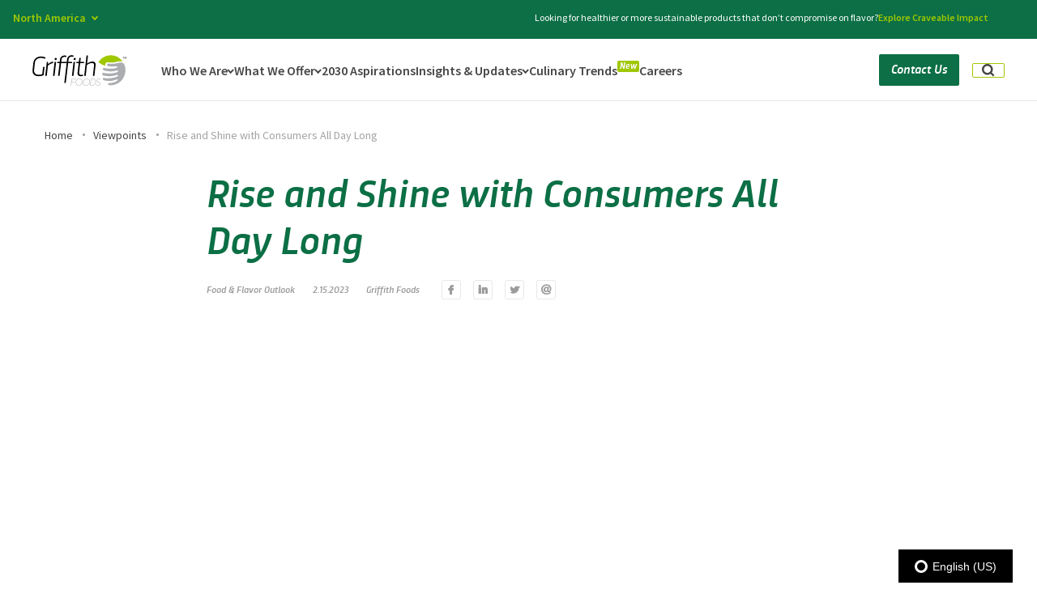

--- FILE ---
content_type: text/css
request_url: https://griffithfoods.com/na/wp-content/themes/griffithfoods/build/css/components.min.css?ver=1768227789
body_size: 91548
content:
:root {
  --header-height: 0;
  --header-comp: 107px; }

/*
  This mixin can be used to set the line-height in percents:
  @include line-height(fontSize, lineHeight);
*/
/*
  This mixin can be used to set the font-size and line-height in percents:
  @include font-size(fontSize, lineHeight);
*/
/*
    Mixin for breakpoints
    
    @include phone {}
    ...
    @include full-width {}
 */
.blockquote-block {
  padding: 40px 0;
  position: relative; }
  @media (min-width: 768px) {
    .blockquote-block {
      padding: 60px 0; } }
  .blockquote-block__heading {
    text-align: center;
    max-width: 670px;
    margin: 0 auto 40px; }
    @media (min-width: 768px) {
      .blockquote-block__heading {
        margin: 0 auto 60px; } }
  .blockquote-block__main {
    position: relative;
    border-style: solid;
    border-width: 15px;
    -webkit-border-image: url(../images/blockquote-border.png) 35 round round;
         -o-border-image: url(../images/blockquote-border.png) 35 round round;
            border-image: url(../images/blockquote-border.png) 35 round round;
    padding: 73px 15px 25px;
    margin: 0 auto; }
    @media (min-width: 768px) {
      .blockquote-block__main {
        padding: 70px 45px 25px;
        border-image-slice: 25; } }
    @media (min-width: 993px) {
      .blockquote-block__main {
        padding: 93px 25px 40px; } }
    .blockquote-block__main:before {
      content: '';
      position: absolute;
      top: 25px;
      left: 50%;
      -webkit-transform: translateX(-50%);
          -ms-transform: translateX(-50%);
              transform: translateX(-50%);
      width: 39px;
      height: 25px;
      background-image: url(../images/blockquote-icon@2x.png);
      background-size: 100%;
      background-repeat: no-repeat;
      background-position: 50% 50%; }
      @media (min-width: 993px) {
        .blockquote-block__main:before {
          top: 45px; } }
  .blockquote-block_narrow .blockquote-block__main {
    max-width: 970px; }
  .blockquote-block_narrow .blockquote-block__blockquote {
    max-width: 650px;
    margin: 0 auto; }
  @media (min-width: 993px) {
    .blockquote-block_bg-gray {
      padding: 100px 0; } }
  .blockquote-block_bg-gray:before {
    content: '';
    position: absolute;
    top: 0;
    left: calc(50% - 50vw);
    width: 100vw;
    height: 100%;
    z-index: -1;
    background: #f7f7f7; }

.blockquote {
  font-size: 1.8rem;
  line-height: 1.66667;
  font-style: italic;
  text-align: center;
  line-height: 1.666;
  font-family: 'trasandina', Arial, 'Helvetica Neue', Helvetica, sans-serif;
  margin: 0; }
  @media (min-width: 993px) {
    .blockquote {
      font-size: 2rem;
      line-height: 1.7; } }
  .blockquote__avatar {
    width: 60px;
    height: 60px;
    border-radius: 50%;
    background-color: #000;
    margin: 0 auto 5px;
    overflow: hidden;
    -webkit-backface-visibility: hidden;
    -moz-backface-visibility: hidden;
    -webkit-transform: translate3d(0, 0, 0);
    -moz-transform: translate3d(0, 0, 0); }
  .blockquote__author {
    font-size: 1.6rem;
    line-height: 1.5;
    font-weight: 500; }
  .blockquote p {
    margin-bottom: 30px; }

:root {
  --header-height: 0;
  --header-comp: 107px; }

/*
  This mixin can be used to set the line-height in percents:
  @include line-height(fontSize, lineHeight);
*/
/*
  This mixin can be used to set the font-size and line-height in percents:
  @include font-size(fontSize, lineHeight);
*/
/*
    Mixin for breakpoints
    
    @include phone {}
    ...
    @include full-width {}
 */
.block-cards-slider .swiper-navigation-list {
  margin: 0;
  padding: 0;
  list-style: none; }

.block-cards-slider {
  position: relative;
  padding: 50px 0 40px; }
  @media (min-width: 768px) {
    .block-cards-slider {
      padding: 80px 0 60px; } }
  @media (min-width: 1200px) {
    .block-cards-slider {
      padding: 100px 0 60px; } }
  @media (min-width: 1501px) {
    .block-cards-slider {
      padding: 120px 0 80px; } }
  .block-cards-slider:before {
    content: '';
    position: absolute;
    top: 0;
    bottom: 0;
    width: 100vw;
    left: 50%;
    -webkit-transform: translateX(-50%);
        -ms-transform: translateX(-50%);
            transform: translateX(-50%);
    background-color: #f7f7f7;
    z-index: -1; }
  .block-cards-slider__heading {
    margin-bottom: 40px;
    max-width: 570px; }
    @media (min-width: 1200px) {
      .block-cards-slider__heading {
        margin-bottom: 60px;
        max-width: 600px; } }
    @media (min-width: 1501px) {
      .block-cards-slider__heading {
        margin-bottom: 80px;
        max-width: 670px; } }
  .block-cards-slider__carousel {
    margin-bottom: 20px;
    max-width: 85%; }
    @media (min-width: 1200px) {
      .block-cards-slider__carousel {
        max-width: none;
        margin-bottom: 40px; } }
    @media (min-width: 1501px) {
      .block-cards-slider__carousel {
        margin-bottom: 60px; } }
  .block-cards-slider .swiper-navigation-list {
    display: none; }
    @media (min-width: 1200px) {
      .block-cards-slider .swiper-navigation-list {
        display: -webkit-box;
        display: -ms-flexbox;
        display: flex;
        margin: 0 -10px;
        -webkit-box-pack: end;
            -ms-flex-pack: end;
                justify-content: flex-end; } }
    .block-cards-slider .swiper-navigation-list + .wp-block-button {
      margin-bottom: 20px; }
      @media (min-width: 1200px) {
        .block-cards-slider .swiper-navigation-list + .wp-block-button {
          padding-right: 180px;
          margin: -54px 0 40px; } }
    .block-cards-slider .swiper-navigation-list li {
      padding: 0 10px; }
  .block-cards-slider .post-slider__article-img {
    display: block;
    font-size: 0;
    margin-bottom: 21px;
    position: relative;
    padding-top: 68%; }
    .block-cards-slider .post-slider__article-img img {
      width: 100%;
      height: 100%;
      position: absolute;
      top: 0;
      left: 0;
      z-index: 1; }
  .block-cards-slider .post-slider__article-info .byline,
  .block-cards-slider .post-slider__article-info .posted-on {
    font-family: 'trasandina', Arial, 'Helvetica Neue', Helvetica, sans-serif;
    font-style: italic;
    font-size: 1.2rem;
    line-height: 1.33333;
    vertical-align: top;
    display: inline-block;
    margin: 0 0 8px; }
    @media (min-width: 1501px) {
      .block-cards-slider .post-slider__article-info .byline,
      .block-cards-slider .post-slider__article-info .posted-on {
        margin: 0 0 12px; } }
    .block-cards-slider .post-slider__article-info .byline a,
    .block-cards-slider .post-slider__article-info .posted-on a {
      text-decoration: none;
      color: #9b9b9b;
      font-weight: 500; }
      .block-cards-slider .post-slider__article-info .byline a:hover,
      .block-cards-slider .post-slider__article-info .posted-on a:hover {
        text-decoration: underline; }
  .block-cards-slider .post-slider__article-info .byline {
    margin-left: 20px; }
  .block-cards-slider .post-slider__article-title a {
    text-decoration: none;
    color: #464646; }
    .block-cards-slider .post-slider__article-title a:hover {
      color: #0c6f45; }
  .block-cards-slider .wp-block-button {
    text-align: center; }
    @media (min-width: 768px) {
      .block-cards-slider .wp-block-button {
        text-align: left; } }
  @media (min-width: 1024px) {
    .block-cards-slider_related .block-cards-slider__carousel {
      max-width: none; } }
  .block-cards-slider_bg-white:before {
    display: none; }

:root {
  --header-height: 0;
  --header-comp: 107px; }

/*
  This mixin can be used to set the line-height in percents:
  @include line-height(fontSize, lineHeight);
*/
/*
  This mixin can be used to set the font-size and line-height in percents:
  @include font-size(fontSize, lineHeight);
*/
/*
    Mixin for breakpoints
    
    @include phone {}
    ...
    @include full-width {}
 */
.case-studies-slider__inner {
  position: relative;
  padding-block: 50px; }
  @media (min-width: 768px) {
    .case-studies-slider__inner {
      padding-block: 60px; } }
  @media (min-width: 1501px) {
    .case-studies-slider__inner {
      padding-block: 80px; } }
  .case-studies-slider__inner::before {
    content: '';
    background: #f7f7f7;
    position: absolute;
    width: 100vw;
    height: 100%;
    margin-left: calc(-50vw + 50%);
    z-index: -2;
    left: 0;
    top: 0; }

.case-studies-slider__head {
  max-width: 670px;
  margin-inline: auto; }
  @media (min-width: 768px) {
    .case-studies-slider__head {
      text-align: center; } }

.case-studies-slider__title {
  -webkit-margin-after: unset;
          margin-block-end: unset; }

.case-studies-slider__description {
  -webkit-margin-before: 10px;
          margin-block-start: 10px;
  -webkit-margin-after: unset;
          margin-block-end: unset; }

.case-studies-slider__carousel {
  -webkit-margin-before: 30px;
          margin-block-start: 30px; }
  @media (min-width: 768px) {
    .case-studies-slider__carousel {
      -webkit-margin-before: 40px;
              margin-block-start: 40px; } }
  .case-studies-slider__carousel:has(.swiper-slide:nth-child(1):last-child) .swiper-slide {
    margin-inline: auto;
    max-width: 570px; }
  .case-studies-slider__carousel.swiper-container-initialized .case-studies-slider__nav {
    display: -webkit-box;
    display: -ms-flexbox;
    display: flex; }
    .case-studies-slider__carousel.swiper-container-initialized .case-studies-slider__nav:has(.swiper-button-prev.swiper-button-disabled):has(.swiper-button-next.swiper-button-disabled) {
      display: none; }

.case-studies-slider__nav {
  display: none;
  margin: unset;
  -webkit-margin-before: 30px;
          margin-block-start: 30px;
  padding: unset;
  list-style: none;
  -webkit-box-pack: center;
      -ms-flex-pack: center;
          justify-content: center;
  -webkit-box-align: center;
      -ms-flex-align: center;
          align-items: center;
  gap: 10px; }
  @media (min-width: 768px) {
    .case-studies-slider__nav {
      -webkit-margin-before: 40px;
              margin-block-start: 40px; } }
  .case-studies-slider__nav-btn {
    width: 48px;
    height: 48px;
    background-color: transparent;
    border: 1px solid #a0c800;
    border-radius: 2px; }
    .case-studies-slider__nav-btn.swiper-button-disabled {
      border-color: #abadb0; }
      .case-studies-slider__nav-btn.swiper-button-disabled::after {
        border-color: #abadb0; }
    .case-studies-slider__nav-btn::after {
      top: calc(50% - 6px);
      width: 11px;
      height: 11px;
      border-color: #464646;
      border-width: 2px 2px 0 0; }
    .case-studies-slider__nav-btn.swiper-button-prev::after {
      left: calc(50% - 4px); }
    .case-studies-slider__nav-btn.swiper-button-next::after {
      right: calc(50% - 4px); }

.case-studies-slider-item {
  position: relative;
  will-change: transform; }
  @media (min-width: 768px) {
    .case-studies-slider-item {
      display: -webkit-box;
      display: -ms-flexbox;
      display: flex;
      padding: 30px;
      min-height: 370px;
      -webkit-box-sizing: border-box;
              box-sizing: border-box; } }
  .case-studies-slider-item__image {
    position: relative;
    width: 100%;
    aspect-ratio: 320 / 208;
    will-change: transform;
    overflow: hidden; }
    @media (min-width: 768px) {
      .case-studies-slider-item__image {
        position: absolute;
        top: 0;
        left: 0;
        height: 100%;
        aspect-ratio: unset; } }
    .case-studies-slider-item__image::before {
      content: '';
      position: absolute;
      top: 0;
      left: 0;
      width: 100%;
      height: 100%;
      background: -webkit-gradient(linear, left top, left bottom, from(rgba(0, 0, 0, 0)), to(rgba(0, 0, 0, 0.6)));
      background: -webkit-linear-gradient(top, rgba(0, 0, 0, 0) 0%, rgba(0, 0, 0, 0.6) 100%);
      background: -o-linear-gradient(top, rgba(0, 0, 0, 0) 0%, rgba(0, 0, 0, 0.6) 100%);
      background: linear-gradient(180deg, rgba(0, 0, 0, 0) 0%, rgba(0, 0, 0, 0.6) 100%);
      will-change: transform;
      z-index: 1; }
    .case-studies-slider-item__image img {
      position: absolute;
      top: 0;
      left: 0;
      width: 100%;
      height: 100%;
      -o-object-fit: cover;
         object-fit: cover;
      -o-object-position: center;
         object-position: center; }
  .case-studies-slider-item__content {
    position: relative;
    -webkit-margin-before: -60px;
            margin-block-start: -60px;
    margin-inline: 20px;
    padding: 20px;
    will-change: transform;
    background-color: #fff;
    z-index: 2; }
    @media (min-width: 768px) {
      .case-studies-slider-item__content {
        -webkit-margin-before: auto;
                margin-block-start: auto;
        margin-inline: unset;
        -webkit-padding-after: 24px;
                padding-block-end: 24px;
        -webkit-padding-end: 166px;
                padding-inline-end: 166px; } }
  .case-studies-slider-item__badge {
    position: absolute;
    top: -33px;
    right: -8px;
    width: 100%;
    max-width: 72px;
    aspect-ratio: 1;
    border-radius: 50vw;
    overflow: hidden; }
    @media (min-width: 768px) {
      .case-studies-slider-item__badge {
        top: -26px;
        right: -20px;
        max-width: 134px; } }
    .case-studies-slider-item__badge img {
      position: absolute;
      top: 0;
      left: 0;
      width: 100%;
      height: 100%;
      -o-object-fit: cover;
         object-fit: cover;
      -o-object-position: center;
         object-position: center; }
  .case-studies-slider-item__title {
    -webkit-margin-after: unset;
            margin-block-end: unset;
    color: #464646; }
  .case-studies-slider-item__text {
    -webkit-margin-before: 4px;
            margin-block-start: 4px;
    -webkit-margin-after: unset;
            margin-block-end: unset; }
  .case-studies-slider-item__cta {
    -webkit-margin-before: 10px;
            margin-block-start: 10px; }

:root {
  --header-height: 0;
  --header-comp: 107px; }

/*
  This mixin can be used to set the line-height in percents:
  @include line-height(fontSize, lineHeight);
*/
/*
  This mixin can be used to set the font-size and line-height in percents:
  @include font-size(fontSize, lineHeight);
*/
/*
    Mixin for breakpoints
    
    @include phone {}
    ...
    @include full-width {}
 */
.category-cards-grid:has(.category-cards-grid__card:nth-child(7)) .category-cards-grid__more {
  display: block; }

.category-cards-grid.is-expanded .category-cards-grid__more {
  display: none !important; }

.category-cards-grid.is-expanded .category-cards-grid__card:nth-child(n + 7) {
  display: block; }

.category-cards-grid__inner {
  position: relative;
  padding-block: 50px; }
  @media (min-width: 768px) {
    .category-cards-grid__inner {
      padding-block: 60px; } }
  @media (min-width: 1501px) {
    .category-cards-grid__inner {
      padding-block: 80px; } }
  .category-cards-grid__inner::before {
    content: '';
    background: #f7f7f7;
    position: absolute;
    width: 100vw;
    height: 100%;
    margin-left: calc(-50vw + 50%);
    z-index: -2;
    left: 0;
    top: 0; }

@media (min-width: 768px) {
  .category-cards-grid__head {
    text-align: center; } }

.category-cards-grid__title {
  -webkit-margin-after: unset;
          margin-block-end: unset; }

.category-cards-grid__description {
  -webkit-margin-before: 10px;
          margin-block-start: 10px;
  -webkit-margin-after: unset;
          margin-block-end: unset;
  margin-inline: auto;
  max-width: 834px; }
  .category-cards-grid__description div,
  .category-cards-grid__description p {
    margin-inline: auto;
    -webkit-margin-after: unset;
            margin-block-end: unset; }

.category-cards-grid__cta {
  display: -webkit-box;
  display: -ms-flexbox;
  display: flex;
  -webkit-margin-before: 30px;
          margin-block-start: 30px;
  -webkit-box-orient: vertical;
  -webkit-box-direction: normal;
      -ms-flex-direction: column;
          flex-direction: column;
  gap: 16px; }
  @media (min-width: 768px) {
    .category-cards-grid__cta {
      margin-inline: auto;
      width: -webkit-fit-content;
      width: -moz-fit-content;
      width: fit-content;
      -webkit-box-orient: horizontal;
      -webkit-box-direction: normal;
          -ms-flex-direction: row;
              flex-direction: row;
      -webkit-box-align: center;
          -ms-flex-align: center;
              align-items: center;
      gap: 20px; } }

.category-cards-grid__more {
  display: none;
  margin-inline: auto;
  -webkit-margin-before: 30px;
          margin-block-start: 30px;
  font-family: 'trasandina', Arial, 'Helvetica Neue', Helvetica, sans-serif;
  font-style: italic;
  font-size: 16px;
  font-weight: 500;
  line-height: 22px;
  text-decoration: none;
  color: #0c6f45;
  background-color: transparent;
  border: none;
  cursor: pointer; }
  @media (hover: hover) and (pointer: fine) {
    .category-cards-grid__more:hover::after {
      -webkit-transform: translateY(-4px);
          -ms-transform: translateY(-4px);
              transform: translateY(-4px); } }
  .category-cards-grid__more::after {
    content: '';
    display: block;
    margin-inline: auto;
    width: 16px;
    aspect-ratio: 1;
    background-image: url("[data-uri]");
    background-size: 100% auto;
    background-position: center;
    background-repeat: no-repeat;
    -webkit-transition: 0.3s;
    -o-transition: 0.3s;
    transition: 0.3s; }

.category-cards-grid__cards {
  display: grid;
  -webkit-margin-before: 30px;
          margin-block-start: 30px;
  grid-template-columns: minmax(0, 1fr);
  gap: 20px; }
  @media (min-width: 768px) {
    .category-cards-grid__cards {
      -webkit-margin-before: 40px;
              margin-block-start: 40px;
      grid-template-columns: repeat(2, minmax(0, 1fr));
      gap: 30px; } }
  @media (min-width: 993px) {
    .category-cards-grid__cards {
      grid-template-columns: repeat(3, minmax(0, 1fr)); } }
  @media (min-width: 993px) {
    .category-cards-grid__cards:has(.category-cards-grid__card:nth-child(2):last-child), .category-cards-grid__cards:has(.category-cards-grid__card:nth-child(4):last-child) {
      grid-template-columns: repeat(2, minmax(0, 1fr)); }
      .category-cards-grid__cards:has(.category-cards-grid__card:nth-child(2):last-child) .category-cards-grid__card-title, .category-cards-grid__cards:has(.category-cards-grid__card:nth-child(4):last-child) .category-cards-grid__card-title {
        width: 100%;
        max-width: 270px; }
      .category-cards-grid__cards:has(.category-cards-grid__card:nth-child(2):last-child) .category-cards-grid__card-bottom, .category-cards-grid__cards:has(.category-cards-grid__card:nth-child(4):last-child) .category-cards-grid__card-bottom {
        display: -webkit-box;
        display: -ms-flexbox;
        display: flex;
        -webkit-margin-before: 16px;
                margin-block-start: 16px;
        gap: 20px; }
      .category-cards-grid__cards:has(.category-cards-grid__card:nth-child(2):last-child) .category-cards-grid__card-image, .category-cards-grid__cards:has(.category-cards-grid__card:nth-child(4):last-child) .category-cards-grid__card-image {
        -webkit-margin-before: unset;
                margin-block-start: unset;
        width: 100%;
        max-width: 280px;
        height: 170px; }
      .category-cards-grid__cards:has(.category-cards-grid__card:nth-child(2):last-child) .category-cards-grid__card-text, .category-cards-grid__cards:has(.category-cards-grid__card:nth-child(4):last-child) .category-cards-grid__card-text {
        -webkit-margin-before: unset;
                margin-block-start: unset;
        width: 100%;
        max-width: 230px; } }

.category-cards-grid__card {
  display: grid;
  grid-template-rows: subgrid;
  grid-row: 2 span;
  position: relative;
  padding: 19px;
  height: 100%;
  background-color: #fff;
  border: 1px solid #e8e8e8;
  -webkit-box-align: start;
      -ms-flex-align: start;
          align-items: start;
  gap: 0; }
  @media (min-width: 768px) {
    .category-cards-grid__card {
      padding-block: 20px 23px; } }
  .category-cards-grid__card:nth-child(n + 7) {
    display: none; }
  .category-cards-grid__card-title {
    -webkit-margin-after: unset;
            margin-block-end: unset;
    line-height: 1;
    color: #464646;
    -ms-flex-item-align: center;
        align-self: center; }
  .category-cards-grid__card-image {
    position: relative;
    -webkit-margin-before: 22px;
            margin-block-start: 22px;
    width: 100%;
    height: 170px;
    background-color: #c4c4c4; }
    @media (min-width: 768px) {
      .category-cards-grid__card-image {
        height: 176px; } }
    @media (min-width: 993px) {
      .category-cards-grid__card-image {
        height: 200px; } }
    .category-cards-grid__card-image img {
      position: absolute;
      top: 0;
      left: 0;
      width: 100%;
      height: 100%;
      -o-object-fit: cover;
         object-fit: cover;
      -o-object-position: center;
         object-position: center;
      z-index: 0; }
  .category-cards-grid__card-tooltip {
    position: absolute;
    bottom: 16px;
    right: 16px;
    z-index: 5; }
    @media (hover: hover) and (pointer: fine) {
      .category-cards-grid__card-tooltip:has(.category-cards-grid__card-tooltip-label:hover) .category-cards-grid__card-tooltip-label {
        color: #fff;
        background-color: #0c6f45; }
        .category-cards-grid__card-tooltip:has(.category-cards-grid__card-tooltip-label:hover) .category-cards-grid__card-tooltip-label::before {
          background-image: url("[data-uri]"); }
      .category-cards-grid__card-tooltip:has(.category-cards-grid__card-tooltip-label:hover) .category-cards-grid__card-tooltip-text {
        visibility: visible;
        opacity: 1; } }
    .category-cards-grid__card-tooltip.is-active .category-cards-grid__card-tooltip-text {
      visibility: visible;
      opacity: 1; }
    .category-cards-grid__card-tooltip-label {
      display: -webkit-box;
      display: -ms-flexbox;
      display: flex;
      padding: 5px 6px 5px 7px;
      font-family: 'trasandina', Arial, 'Helvetica Neue', Helvetica, sans-serif;
      font-style: italic;
      font-size: 14px;
      font-weight: 500;
      line-height: 18px;
      background-color: #fff;
      border-radius: 2px;
      -webkit-transition: 0.3s;
      -o-transition: 0.3s;
      transition: 0.3s;
      -webkit-box-align: center;
          -ms-flex-align: center;
              align-items: center;
      gap: 4px;
      cursor: pointer; }
      .category-cards-grid__card-tooltip-label span {
        position: relative;
        top: -1px; }
      .category-cards-grid__card-tooltip-label:before {
        content: '';
        display: block;
        width: 18px;
        aspect-ratio: 1;
        background-image: url("[data-uri]");
        background-size: 100% auto;
        background-position: center;
        background-repeat: no-repeat;
        -webkit-transition: 0.3s;
        -o-transition: 0.3s;
        transition: 0.3s; }
    .category-cards-grid__card-tooltip-text {
      position: absolute;
      padding: 6px 10px;
      bottom: calc(100% + 4px);
      left: -54px;
      width: 140px;
      font-size: 12px;
      line-height: 16px;
      text-align: center;
      background-color: #fff;
      border: 1px solid #e8e8e8;
      -webkit-box-shadow: 0px 20px 40px 0px rgba(70, 70, 70, 0.2);
              box-shadow: 0px 20px 40px 0px rgba(70, 70, 70, 0.2);
      -webkit-transition: 0.3s;
      -o-transition: 0.3s;
      transition: 0.3s;
      visibility: hidden;
      opacity: 0; }
      .category-cards-grid__card-tooltip-text::after {
        content: '';
        position: absolute;
        bottom: -3px;
        left: calc(50% - 5px);
        width: 10px;
        aspect-ratio: 1;
        background-color: inherit;
        -webkit-clip-path: inset(25% 0 0 25%);
                clip-path: inset(25% 0 0 25%);
        -webkit-transform: rotate(45deg);
            -ms-transform: rotate(45deg);
                transform: rotate(45deg);
        z-index: 1; }
  .category-cards-grid__card-text {
    -webkit-margin-before: 10px;
            margin-block-start: 10px;
    -webkit-margin-after: unset;
            margin-block-end: unset;
    color: #464646; }
    @media (min-width: 768px) {
      .category-cards-grid__card-text {
        -webkit-margin-before: 16px;
                margin-block-start: 16px; } }

:root {
  --header-height: 0;
  --header-comp: 107px; }

/*
  This mixin can be used to set the line-height in percents:
  @include line-height(fontSize, lineHeight);
*/
/*
  This mixin can be used to set the font-size and line-height in percents:
  @include font-size(fontSize, lineHeight);
*/
/*
    Mixin for breakpoints
    
    @include phone {}
    ...
    @include full-width {}
 */
.core-products__inner {
  position: relative;
  padding-block: 50px; }
  @media (min-width: 768px) {
    .core-products__inner {
      padding-block: 60px; } }
  @media (min-width: 1501px) {
    .core-products__inner {
      padding-block: 80px; } }
  .core-products__inner::before {
    content: '';
    background: #f7f7f7;
    position: absolute;
    width: 100vw;
    height: 100%;
    margin-left: calc(-50vw + 50%);
    z-index: -2;
    left: 0;
    top: 0; }

@media (min-width: 768px) {
  .core-products__head {
    margin-inline: auto;
    max-width: 670px;
    text-align: center; } }

.core-products__title {
  -webkit-margin-after: unset;
          margin-block-end: unset; }

.core-products__description {
  -webkit-margin-before: 10px;
          margin-block-start: 10px;
  -webkit-margin-after: unset;
          margin-block-end: unset; }

.core-products__grid {
  display: grid;
  -webkit-margin-before: 30px;
          margin-block-start: 30px;
  grid-template-columns: minmax(0, 1fr);
  gap: 20px; }
  @media (min-width: 768px) {
    .core-products__grid {
      grid-template-columns: repeat(2, minmax(0, 1fr)); } }
  @media (min-width: 993px) {
    .core-products__grid {
      -webkit-margin-before: 40px;
              margin-block-start: 40px;
      grid-template-columns: repeat(3, minmax(0, 1fr));
      gap: 30px; } }
  @media (min-width: 993px) {
    .core-products__grid:has(.core-products-card:nth-child(7):last-child) {
      grid-template-columns: repeat(12, minmax(0, 1fr));
      gap: 30px; } }
  @media (min-width: 993px) {
    .core-products__grid:has(.core-products-card:nth-child(7):last-child) .core-products-card {
      grid-column: span 3; }
      .core-products__grid:has(.core-products-card:nth-child(7):last-child) .core-products-card:nth-child(-n + 3) {
        grid-column: span 4; } }
  .core-products__grid:has(.core-product-card:nth-child(n + 8)) {
    background-color: tomato; }

.core-products-card {
  position: relative;
  padding: 19px 19px 23px;
  background-color: #fff;
  border: 1px solid #e8e8e8; }
  @media (min-width: 993px) {
    .core-products-card {
      -webkit-padding-after: 19px;
              padding-block-end: 19px; } }
  @media (min-width: 993px) {
    .core-products-card:has(.core-products-card__cta) {
      -webkit-padding-after: 23px;
              padding-block-end: 23px; } }
  .core-products-card:has(.core-products-card__cta)::after {
    content: '';
    position: absolute;
    top: 0;
    left: 0;
    width: 100%;
    height: 100%;
    -webkit-box-shadow: 0px 20px 40px 0px #46464633;
            box-shadow: 0px 20px 40px 0px #46464633;
    z-index: -1;
    -webkit-transition: opacity 0.3s ease;
    -o-transition: opacity 0.3s ease;
    transition: opacity 0.3s ease;
    opacity: 0; }
  @media (hover: hover) and (pointer: fine) {
    .core-products-card:has(.core-products-card__cta):hover::after {
      opacity: 1; }
    .core-products-card:has(.core-products-card__cta):hover .core-products-card__title {
      color: #0c6f45; } }
  .core-products-card__image {
    position: relative;
    width: 100%;
    height: 170px;
    background-color: #c4c4c4;
    overflow: hidden; }
    @media (min-width: 768px) {
      .core-products-card__image {
        height: 179px; } }
    @media (min-width: 993px) {
      .core-products-card__image {
        aspect-ratio: 330 / 200;
        height: auto; } }
    .core-products-card__image img {
      position: absolute;
      top: 0;
      left: 0;
      width: 100%;
      height: 100%;
      -o-object-fit: cover;
         object-fit: cover;
      -o-object-position: center;
         object-position: center; }
  .core-products-card__title {
    -webkit-margin-before: 20px;
            margin-block-start: 20px;
    -webkit-margin-after: unset;
            margin-block-end: unset;
    color: #464646;
    -webkit-transition: color 0.3s ease;
    -o-transition: color 0.3s ease;
    transition: color 0.3s ease; }
    .core-products-card__title a {
      text-decoration: none; }
  .core-products-card__text {
    -webkit-margin-before: 8px;
            margin-block-start: 8px;
    -webkit-margin-after: unset;
            margin-block-end: unset;
    color: #464646; }
  .core-products-card__cta {
    -webkit-margin-before: 20px;
            margin-block-start: 20px; }

:root {
  --header-height: 0;
  --header-comp: 107px; }

/*
  This mixin can be used to set the line-height in percents:
  @include line-height(fontSize, lineHeight);
*/
/*
  This mixin can be used to set the font-size and line-height in percents:
  @include font-size(fontSize, lineHeight);
*/
/*
    Mixin for breakpoints
    
    @include phone {}
    ...
    @include full-width {}
 */
.cta {
  padding-block: 60px; }
  @media (min-width: 768px) {
    .cta {
      padding-block: 80px 60px; } }
  @media (min-width: 993px) {
    .cta {
      padding-block: 120px 100px; } }
  @media (min-width: 1501px) {
    .cta {
      padding-block: 120px; } }
  .cta__border {
    position: absolute;
    top: 0;
    left: 0;
    width: 100%;
    height: 12px;
    background: url(../images/cta-border-top.png);
    background-size: auto 100%;
    background-repeat: no-repeat;
    background-position: left center; }
    @media (min-width: 768px) {
      .cta__border {
        background-size: 100% 12px;
        background-position: center center; } }
  .cta__inner {
    position: relative;
    background: #0c6f45;
    text-align: center;
    padding: 60px 20px;
    color: #fff; }
    @media (min-width: 768px) {
      .cta__inner {
        padding: 80px 60px; } }
    @media (min-width: 1200px) {
      .cta__inner {
        padding-inline: 200px; } }
  .cta h2 {
    color: #fff;
    margin-bottom: 10px; }
    @media (min-width: 1200px) {
      .cta h2 {
        margin-bottom: 20px; } }
  .cta p {
    margin-bottom: 30px; }
    @media (min-width: 1200px) {
      .cta p {
        margin-bottom: 40px; } }
  .cta .wp-block-button__link {
    padding: 11px 30px; }
  @media (min-width: 768px) {
    .cta_for-recipes.cta {
      padding: 0 0 80px; } }
  @media (min-width: 993px) {
    .cta_for-recipes.cta {
      padding: 10px 0 100px; } }
  @media (min-width: 1501px) {
    .cta_for-recipes.cta {
      padding: 60px 0 120px; } }
  .cta_for-recipes .cta__inner {
    padding: 60px 20px; }
    @media (min-width: 768px) {
      .cta_for-recipes .cta__inner {
        padding: 60px; } }
    @media (min-width: 993px) {
      .cta_for-recipes .cta__inner {
        padding: 80px; } }
  @media (min-width: 768px) {
    .cta .gform_wrapper {
      max-width: 570px;
      margin: 0 auto; } }
  @media (min-width: 993px) {
    .cta .gform_wrapper {
      max-width: 730px; } }
  @media (min-width: 768px) {
    .cta .gform_wrapper form {
      display: -webkit-box;
      display: -ms-flexbox;
      display: flex;
      -ms-flex-wrap: wrap;
          flex-wrap: wrap;
      -webkit-box-pack: center;
          -ms-flex-pack: center;
              justify-content: center;
      -webkit-box-align: center;
          -ms-flex-align: center;
              align-items: center; } }
  @media (min-width: 768px) {
    .cta .gform_wrapper .gform_heading {
      -webkit-box-flex: 100%;
          -ms-flex: 100% 0 0px;
              flex: 100% 0 0; } }
  @media (min-width: 993px) {
    .cta .gform_wrapper h3 {
      font-size: 3.6rem;
      line-height: 1.27778;
      margin-bottom: 30px; } }
  .cta .gform_wrapper .gform_description {
    display: block;
    margin-bottom: 20px; }
    @media (min-width: 768px) {
      .cta .gform_wrapper .gform_description {
        margin-bottom: 30px; } }
    @media (min-width: 993px) {
      .cta .gform_wrapper .gform_description {
        font-size: 1.8rem;
        line-height: 1.66667;
        margin-bottom: 40px; } }
  .cta .gform_wrapper .gform_body {
    width: calc(100% - 32px);
    margin: 0 auto; }
    @media (min-width: 768px) {
      .cta .gform_wrapper .gform_body {
        width: auto;
        -webkit-box-flex: 1;
            -ms-flex: auto 1 0px;
                flex: auto 1 0;
        margin: 0 30px; } }
    @media (min-width: 993px) {
      .cta .gform_wrapper .gform_body {
        -webkit-box-flex: 307px;
            -ms-flex: 307px 0 0px;
                flex: 307px 0 0;
        margin: 0 20px; } }
  .cta .gform_wrapper .gform_fields li {
    margin-bottom: 20px; }
    @media (min-width: 768px) {
      .cta .gform_wrapper .gform_fields li {
        margin-bottom: 0; } }
  .cta .gform_wrapper input[type='text'],
  .cta .gform_wrapper input[type='tel'],
  .cta .gform_wrapper input[type='email'],
  .cta .gform_wrapper input[type='search'],
  .cta .gform_wrapper input[type='number'],
  .cta .gform_wrapper input[type='password'],
  .cta .gform_wrapper textarea {
    border-color: #fff;
    color: #fff; }
  .cta .gform_wrapper .custom-input-label .placeholder-label {
    background-color: transparent;
    color: rgba(255, 255, 255, 0.6); }
  .cta .gform_wrapper .custom-input-label.active-label .placeholder-label {
    background-color: #0c6f45; }
  .cta .gform_wrapper .gform_footer {
    margin: 0; }
    .cta .gform_wrapper .gform_footer:after {
      display: none; }
    .cta .gform_wrapper .gform_footer .button {
      background-color: #fff;
      color: #0c6f45;
      padding: 13px 30px;
      border-radius: 2px;
      width: auto;
      height: auto;
      line-height: 24px;
      border: 2px solid #fff;
      -webkit-transition: color 0.3s ease, background-color 0.3s ease;
      -o-transition: color 0.3s ease, background-color 0.3s ease;
      transition: color 0.3s ease, background-color 0.3s ease; }
      .cta .gform_wrapper .gform_footer .button:hover {
        background-color: transparent;
        color: #fff; }
    @media (min-width: 768px) {
      .cta .gform_wrapper .gform_footer {
        -webkit-box-flex: 1;
            -ms-flex: auto 0 0px;
                flex: auto 0 0;
        margin: 0 30px 0 0; } }
    @media (min-width: 993px) {
      .cta .gform_wrapper .gform_footer {
        margin: 0 20px 0 0; } }

:root {
  --header-height: 0;
  --header-comp: 107px; }

/*
  This mixin can be used to set the line-height in percents:
  @include line-height(fontSize, lineHeight);
*/
/*
  This mixin can be used to set the font-size and line-height in percents:
  @include font-size(fontSize, lineHeight);
*/
/*
    Mixin for breakpoints
    
    @include phone {}
    ...
    @include full-width {}
 */
.article-post__meta-list {
  margin: 0;
  padding: 0;
  list-style: none; }

.block-featured-articles {
  position: relative;
  padding: 50px 0; }
  @media (min-width: 768px) {
    .block-featured-articles {
      padding: 60px 0; } }
  @media (min-width: 993px) {
    .block-featured-articles {
      margin: 0 -10px;
      padding: 60px 0 100px; } }
  @media (min-width: 1501px) {
    .block-featured-articles {
      margin: 0 -15px;
      padding: 80px 0 110px; } }
  .block-featured-articles.bg-grey:before {
    content: '';
    position: absolute;
    top: 0;
    bottom: 0;
    left: 50%;
    -webkit-transform: translateX(-50%);
        -ms-transform: translateX(-50%);
            transform: translateX(-50%);
    width: 100vw;
    background: #f7f7f7; }
  @media (min-width: 768px) {
    .block-featured-articles__wrapper {
      position: relative; } }
  @media (min-width: 993px) {
    .block-featured-articles__wrapper {
      display: -webkit-box;
      display: -ms-flexbox;
      display: flex;
      -webkit-box-pack: end;
          -ms-flex-pack: end;
              justify-content: flex-end; } }
  .block-featured-articles__info {
    text-align: center;
    margin-bottom: 40px;
    position: relative; }
    @media (min-width: 1200px) {
      .block-featured-articles__info {
        margin-bottom: 60px; } }
  .block-featured-articles__desc {
    margin-inline: auto;
    max-width: 570px; }
    @media (min-width: 993px) {
      .block-featured-articles__desc {
        max-width: 670px; } }
  @media (min-width: 993px) {
    .block-featured-articles__inner {
      width: 50%;
      padding: 0 10px; } }
  @media (min-width: 1200px) {
    .block-featured-articles__inner {
      padding: 0 15px; } }
  .block-featured-articles__inner .wp-block-button {
    text-align: center; }
    @media (min-width: 0) and (max-width: 767px) {
      .block-featured-articles__inner .wp-block-button {
        max-width: 94%; } }
    @media (min-width: 993px) {
      .block-featured-articles__inner .wp-block-button {
        margin-top: 10px;
        text-align: left; } }
    @media (min-width: 1200px) {
      .block-featured-articles__inner .wp-block-button {
        margin-top: 30px; } }
  .block-featured-articles .posts-group {
    max-width: 94%;
    margin-bottom: 10px; }
    @media (min-width: 768px) {
      .block-featured-articles .posts-group {
        max-width: none;
        margin-bottom: 0px; } }
    @media (min-width: 993px) {
      .block-featured-articles .posts-group__column:first-child {
        position: absolute;
        padding: 0 10px;
        width: 50%;
        top: 0;
        left: 0;
        bottom: 0; } }
    @media (min-width: 1200px) {
      .block-featured-articles .posts-group__column:first-child {
        padding: 0 15px; } }
    @media (min-width: 993px) {
      .block-featured-articles .posts-group__column:first-child .article-post {
        height: 100%;
        display: -webkit-box;
        display: -ms-flexbox;
        display: flex;
        -webkit-box-pack: center;
            -ms-flex-pack: center;
                justify-content: center;
        -webkit-box-align: end;
            -ms-flex-align: end;
                align-items: flex-end;
        font-size: 14px;
        position: relative;
        text-align: center; } }
    @media (min-width: 993px) {
      .block-featured-articles .posts-group__column:first-child .article-post__image {
        width: 100%;
        position: absolute;
        top: 0;
        bottom: 0;
        right: 0;
        left: 0;
        padding: 0; } }
    @media (min-width: 993px) {
      .block-featured-articles .posts-group__column:first-child .article-post__info {
        width: 100%;
        position: relative;
        background-color: #fff;
        max-width: 86%;
        border: 1px solid #e8e8e8;
        margin-bottom: -40px;
        padding: 20px 35px 12px;
        max-height: calc(100% - 100px);
        overflow-y: auto; } }
    @media (min-width: 1501px) {
      .block-featured-articles .posts-group__column:first-child .article-post__info {
        margin-bottom: -30px;
        padding-bottom: 15px; } }
    .block-featured-articles .posts-group__column:first-child .article-post__meta-list {
      -webkit-box-pack: center;
          -ms-flex-pack: center;
              justify-content: center; }
    @media (min-width: 993px) {
      .block-featured-articles .posts-group__column:first-child .article-post__label {
        top: 20px;
        left: 20px;
        width: 70px;
        height: 70px; } }
    @media (min-width: 993px) {
      .block-featured-articles .posts-group__column:first-child .article-post h3 {
        margin-bottom: 18px; } }
    .block-featured-articles .posts-group__column:not(:first-child) h3 {
      font-size: 22px; }
      @media (min-width: 1501px) {
        .block-featured-articles .posts-group__column:not(:first-child) h3 {
          font-size: 24px; } }
    .block-featured-articles .posts-group__column:last-child .article-post {
      margin-bottom: 0; }
    @media (min-width: 993px) {
      .block-featured-articles .posts-group .swiper-wrapper {
        -webkit-transform: none !important;
            -ms-transform: none !important;
                transform: none !important;
        position: static;
        display: block;
        -webkit-box-sizing: border-box;
                box-sizing: border-box; } }

.article-post {
  margin-bottom: 20px;
  font-size: 14px;
  text-align: center; }
  @media (min-width: 993px) {
    .article-post {
      display: -webkit-box;
      display: -ms-flexbox;
      display: flex;
      text-align: left; } }
  @media (min-width: 1200px) {
    .article-post {
      margin-bottom: 30px; } }
  @media (min-width: 1501px) {
    .article-post {
      font-size: 16px;
      margin-bottom: 52px; } }
  .article-post__image {
    position: relative;
    height: 277px;
    display: block; }
    @media (min-width: 768px) {
      .article-post__image {
        height: 307px; } }
    @media (min-width: 993px) {
      .article-post__image {
        width: 270px;
        height: auto;
        min-height: 184px;
        padding-top: 32%; } }
    .article-post__image__watermark {
      position: absolute;
      top: 10px;
      left: 10px;
      width: 60px;
      height: 60px; }
    .article-post__image img {
      -o-object-fit: cover;
         object-fit: cover;
      position: absolute;
      top: 0;
      left: 0;
      width: 100%;
      height: 100%;
      z-index: -1; }
      @media (min-width: 993px) {
        .article-post__image img {
          z-index: auto; } }
  .article-post__info {
    position: relative;
    padding: 15px 20px 8px;
    margin: -118px 10px 20px;
    background-color: #fff;
    border: 1px solid #e8e8e8; }
    @media (min-width: 768px) {
      .article-post__info {
        margin: -87px 20px 20px;
        padding: 15px 20px 8px; } }
    @media (min-width: 993px) {
      .article-post__info {
        width: calc(100% - 270px);
        padding: 0 10px;
        background-color: transparent;
        margin: 0;
        border: none; } }
    @media (min-width: 1200px) {
      .article-post__info {
        padding: 0 0 0 30px; } }
  .article-post__meta-list {
    display: -webkit-box;
    display: -ms-flexbox;
    display: flex;
    -webkit-box-align: center;
        -ms-flex-align: center;
            align-items: center;
    -webkit-box-pack: center;
        -ms-flex-pack: center;
            justify-content: center;
    margin: 0 -10px;
    font-size: 12px;
    font-style: italic; }
    @media (min-width: 993px) {
      .article-post__meta-list {
        -webkit-box-pack: start;
            -ms-flex-pack: start;
                justify-content: flex-start; } }
    .article-post__meta-list li {
      padding: 0 10px;
      margin-bottom: 10px; }
    .article-post__meta-list a {
      text-decoration: none;
      color: #9b9b9b;
      font-weight: normal; }
      .article-post__meta-list a:hover {
        color: #0c6f45; }
  .article-post__label {
    position: absolute;
    top: 10px;
    left: 10px;
    width: 60px;
    height: 60px; }
    .article-post__label img {
      max-height: 100%; }
  .article-post h3 {
    margin-bottom: 7px;
    -o-text-overflow: ellipsis;
       text-overflow: ellipsis;
    display: -webkit-box;
    -webkit-line-clamp: 3;
    -webkit-box-orient: vertical;
    overflow: hidden; }
    @media (min-width: 993px) {
      .article-post h3 {
        -webkit-line-clamp: 2; } }
    .article-post h3 a {
      text-decoration: none;
      color: #464646; }
      .article-post h3 a:hover {
        color: #0c6f45; }
  .article-post p {
    -webkit-margin-after: unest;
            margin-block-end: unest;
    -o-text-overflow: ellipsis;
       text-overflow: ellipsis;
    display: -webkit-box;
    -webkit-line-clamp: 3;
    -webkit-box-orient: vertical;
    overflow: hidden; }

:root {
  --header-height: 0;
  --header-comp: 107px; }

/*
  This mixin can be used to set the line-height in percents:
  @include line-height(fontSize, lineHeight);
*/
/*
  This mixin can be used to set the font-size and line-height in percents:
  @include font-size(fontSize, lineHeight);
*/
/*
    Mixin for breakpoints
    
    @include phone {}
    ...
    @include full-width {}
 */
.flavoriq-inspiration__content-wrapper ul {
  margin: 0;
  padding: 0;
  list-style: none; }

.flavoriq-inspiration {
  padding-block: 60px; }
  @media (min-width: 768px) {
    .flavoriq-inspiration {
      padding-block: 80px;
      padding-inline: 60px; } }
  @media (min-width: 993px) {
    .flavoriq-inspiration {
      display: -webkit-box;
      display: -ms-flexbox;
      display: flex;
      padding-block: 120px;
      padding-inline: unset; } }
  .flavoriq-inspiration__heading-wrapper {
    -webkit-margin-after: 27px;
            margin-block-end: 27px; }
    @media (min-width: 993px) {
      .flavoriq-inspiration__heading-wrapper {
        -webkit-box-flex: 0;
            -ms-flex: 0 0 clamp(37%, 470px, 42%);
                flex: 0 0 clamp(37%, 470px, 42%);
        -webkit-margin-after: unset;
                margin-block-end: unset; } }
  .flavoriq-inspiration__title {
    -webkit-margin-after: 25px;
            margin-block-end: 25px; }
    @media (min-width: 993px) {
      .flavoriq-inspiration__title {
        -webkit-margin-after: 36px;
                margin-block-end: 36px; } }
  .flavoriq-inspiration__desc {
    -webkit-margin-after: 30px;
            margin-block-end: 30px; }
    @media (min-width: 993px) {
      .flavoriq-inspiration__desc {
        -webkit-margin-after: 60px;
                margin-block-end: 60px; } }
  .flavoriq-inspiration__image {
    line-height: 0; }
    .flavoriq-inspiration__image img {
      aspect-ratio: 320 / 223;
      -o-object-fit: cover;
         object-fit: cover;
      -o-object-position: center;
         object-position: center; }
      @media (min-width: 768px) {
        .flavoriq-inspiration__image img {
          width: 100%; } }
      @media (min-width: 1501px) {
        .flavoriq-inspiration__image img {
          aspect-ratio: 470 / 386; } }
  @media (min-width: 993px) {
    .flavoriq-inspiration__content-wrapper {
      -webkit-box-flex: 0;
          -ms-flex: 0 0 clamp(45%, 570px, 50%);
              flex: 0 0 clamp(45%, 570px, 50%);
      margin-left: auto;
      -webkit-padding-before: 2px;
              padding-block-start: 2px; } }
  .flavoriq-inspiration__content-wrapper *:first-child {
    -webkit-margin-before: unset;
            margin-block-start: unset; }
  .flavoriq-inspiration__content-wrapper *:last-child {
    -webkit-margin-after: unset;
            margin-block-end: unset; }
  .flavoriq-inspiration__content-wrapper h3 {
    font-size: 2rem;
    line-height: 1.3;
    font-weight: 500;
    margin-block: 27px 11px; }
    @media (min-width: 993px) {
      .flavoriq-inspiration__content-wrapper h3 {
        font-size: 2.2rem;
        line-height: 1.36364;
        margin-block: 36px 14px; } }
    @media (min-width: 1501px) {
      .flavoriq-inspiration__content-wrapper h3 {
        font-size: 2.4rem;
        line-height: 1.25; } }
  .flavoriq-inspiration__content-wrapper h4 {
    margin-block: 27px 11px; }
  .flavoriq-inspiration__content-wrapper p {
    -webkit-margin-after: 8px;
            margin-block-end: 8px; }
    @media (min-width: 993px) {
      .flavoriq-inspiration__content-wrapper p {
        -webkit-margin-after: 10px;
                margin-block-end: 10px; } }
  @media (min-width: 993px) {
    .flavoriq-inspiration__content-wrapper ul {
      -webkit-column-count: 2;
         -moz-column-count: 2;
              column-count: 2;
      max-width: 484px; } }
  .flavoriq-inspiration__content-wrapper ul li {
    font-weight: 400;
    padding-left: 20px;
    position: relative; }
    @media (min-width: 1501px) {
      .flavoriq-inspiration__content-wrapper ul li {
        padding-left: 23px; } }
    .flavoriq-inspiration__content-wrapper ul li:before {
      font-size: 1.1rem;
      line-height: 1;
      color: #0c6f45;
      content: '\2605';
      left: 0;
      position: absolute;
      top: 9px; }
      @media (min-width: 1501px) {
        .flavoriq-inspiration__content-wrapper ul li:before {
          top: 11px; } }

:root {
  --header-height: 0;
  --header-comp: 107px; }

/*
  This mixin can be used to set the line-height in percents:
  @include line-height(fontSize, lineHeight);
*/
/*
  This mixin can be used to set the font-size and line-height in percents:
  @include font-size(fontSize, lineHeight);
*/
/*
    Mixin for breakpoints
    
    @include phone {}
    ...
    @include full-width {}
 */
.flavoriq-process {
  padding-block: 60px;
  text-align: center; }
  @media (min-width: 768px) {
    .flavoriq-process {
      padding-block: 80px; } }
  @media (min-width: 993px) {
    .flavoriq-process {
      padding-block: 120px; } }
  .flavoriq-process__title {
    -webkit-margin-after: 20px;
            margin-block-end: 20px; }
    @media (min-width: 768px) {
      .flavoriq-process__title {
        max-width: 570px;
        margin-inline: auto; } }
    @media (min-width: 993px) {
      .flavoriq-process__title {
        -webkit-margin-after: 30px;
                margin-block-end: 30px; } }
  .flavoriq-process__desc {
    -webkit-margin-after: 0;
            margin-block-end: 0; }
    @media (min-width: 768px) {
      .flavoriq-process__desc {
        max-width: 570px;
        margin: 0 auto; } }
    @media (min-width: 993px) {
      .flavoriq-process__desc {
        font-size: 1.8rem;
        line-height: 1.66667;
        max-width: 670px; } }
  .flavoriq-process__cards {
    display: grid;
    -webkit-box-orient: vertical;
    -webkit-box-direction: normal;
        -ms-flex-direction: column;
            flex-direction: column;
    grid-auto-rows: 1fr;
    row-gap: 50px;
    -webkit-margin-before: 70px;
            margin-block-start: 70px;
    -webkit-margin-after: unset;
            margin-block-end: unset;
    padding: 0; }
    @media (min-width: 993px) {
      .flavoriq-process__cards {
        -webkit-column-gap: 30px;
           -moz-column-gap: 30px;
                column-gap: 30px;
        grid-template-columns: repeat(3, minmax(0, 1fr));
        grid-auto-rows: unset;
        row-gap: unset; } }
  .flavoriq-process__card {
    list-style-type: none;
    padding-block: 50px 40px;
    padding-inline: 20px;
    position: relative; }
    @media (min-width: 768px) {
      .flavoriq-process__card {
        padding-inline: 60px; } }
    @media (min-width: 993px) {
      .flavoriq-process__card {
        padding-inline: 40px; } }
  .flavoriq-process__card-border {
    height: 100%;
    left: 0;
    position: absolute;
    top: 0;
    width: 100%;
    z-index: -1; }
    .flavoriq-process__card-border svg {
      display: block;
      height: 100%;
      left: 0;
      position: absolute;
      top: 0;
      width: 100%; }
  .flavoriq-process__card-num {
    height: 60px;
    left: 50%;
    position: absolute;
    -webkit-transform: translate(-50%, -50%);
        -ms-transform: translate(-50%, -50%);
            transform: translate(-50%, -50%);
    top: 0;
    width: 60px;
    z-index: 1; }
    .flavoriq-process__card-num::before {
      background-color: #fff;
      content: '';
      height: 100%;
      left: 50%;
      position: absolute;
      -webkit-transform: translate(-50%, 0);
          -ms-transform: translate(-50%, 0);
              transform: translate(-50%, 0);
      top: 0;
      width: calc(100% + 32px);
      z-index: -1; }
  .flavoriq-process__card-label {
    color: #464646;
    -webkit-margin-after: 8px;
            margin-block-end: 8px; }
    @media (min-width: 993px) {
      .flavoriq-process__card-label {
        -webkit-margin-after: 10px;
                margin-block-end: 10px; } }
  .flavoriq-process__card-info {
    font-size: 1.4rem;
    line-height: 1.57143;
    margin: 0; }
    @media (min-width: 993px) {
      .flavoriq-process__card-info {
        line-height: 24px; } }
    @media (min-width: 1501px) {
      .flavoriq-process__card-info {
        line-height: 26px; } }

:root {
  --header-height: 0;
  --header-comp: 107px; }

/*
  This mixin can be used to set the line-height in percents:
  @include line-height(fontSize, lineHeight);
*/
/*
  This mixin can be used to set the font-size and line-height in percents:
  @include font-size(fontSize, lineHeight);
*/
/*
    Mixin for breakpoints
    
    @include phone {}
    ...
    @include full-width {}
 */
.folding-cards {
  padding: 48px 0 60px; }
  @media (min-width: 768px) {
    .folding-cards {
      padding: 81px 0 74px; } }
  @media (min-width: 993px) {
    .folding-cards {
      padding: 81px 0 106px; } }
  @media (min-width: 1501px) {
    .folding-cards {
      padding: 121px 0 119px; } }
  .folding-cards.careers-page .folding-cards-nav {
    gap: 16px; }
    @media (min-width: 993px) {
      .folding-cards.careers-page .folding-cards-nav {
        gap: 40px; } }
  .folding-cards.careers-page .folding-cards-nav__btn {
    -ms-flex-preferred-size: 160px;
        flex-basis: 160px;
    padding: 17px 10px 16px; }
    @media (min-width: 993px) {
      .folding-cards.careers-page .folding-cards-nav__btn {
        -ms-flex-preferred-size: 170px;
            flex-basis: 170px;
        padding-inline: 17px 18px; } }
    .folding-cards.careers-page .folding-cards-nav__btn:before {
      -webkit-mask-image: url(../images/foldintg-cards-nav-btn-border-careers-mob.svg);
              mask-image: url(../images/foldintg-cards-nav-btn-border-careers-mob.svg); }
      @media (min-width: 993px) {
        .folding-cards.careers-page .folding-cards-nav__btn:before {
          -webkit-mask-image: url(../images/foldintg-cards-nav-btn-border-careers-desk.svg);
                  mask-image: url(../images/foldintg-cards-nav-btn-border-careers-desk.svg); } }
  @media (min-width: 993px) {
    .folding-cards.careers-page .folding-cards__content {
      grid-auto-rows: auto; } }
  .folding-cards.careers-page .folding-cards-item__title,
  .folding-cards.careers-page .folding-cards-item-list__title {
    color: #464646; }
  .folding-cards__content {
    display: grid;
    -webkit-margin-before: 11px;
            margin-block-start: 11px;
    margin-inline: -20px;
    padding-inline: 20px;
    grid-template-columns: repeat(4, minmax(320px, 1fr));
    gap: 10px;
    -ms-scroll-snap-type: x mandatory;
        scroll-snap-type: x mandatory;
    overflow-x: auto;
    scroll-behavior: smooth; }
    @media (min-width: 768px) {
      .folding-cards__content {
        gap: 40px;
        grid-template-columns: repeat(4, 100%);
        -webkit-margin-before: 20px;
                margin-block-start: 20px;
        margin-inline: -39px;
        padding-inline: 79px; } }
    @media (min-width: 993px) {
      .folding-cards__content {
        -webkit-margin-before: 22px;
                margin-block-start: 22px;
        grid-template-columns: minmax(0, 1fr);
        grid-auto-rows: auto;
        gap: 20vh;
        margin-inline: unset;
        overflow-x: unset;
        overflow: hidden;
        padding-inline: unset;
        -ms-scroll-snap-type: unset;
            scroll-snap-type: unset; } }
  .folding-cards__item-wrap {
    scroll-snap-align: center; }
    @media (min-width: 768px) {
      .folding-cards__item-wrap {
        scroll-snap-align: unset;
        -webkit-transform-origin: 50% 0;
            -ms-transform-origin: 50% 0;
                transform-origin: 50% 0; } }
    .folding-cards__item-wrap:nth-child(1) .folding-cards-item__inner:before {
      -webkit-filter: invert(56%) sepia(14%) saturate(6693%) hue-rotate(162deg) brightness(93%) contrast(104%);
              filter: invert(56%) sepia(14%) saturate(6693%) hue-rotate(162deg) brightness(93%) contrast(104%); }
      @media (min-width: 993px) {
        .folding-cards__item-wrap:nth-child(1) .folding-cards-item__inner:before {
          background-image: url(../images/folding-card-1.png);
          -webkit-filter: unset;
                  filter: unset; } }
    .folding-cards__item-wrap:nth-child(2) .folding-cards-item__inner:before {
      -webkit-filter: invert(33%) sepia(19%) saturate(2334%) hue-rotate(108deg) brightness(91%) contrast(91%);
              filter: invert(33%) sepia(19%) saturate(2334%) hue-rotate(108deg) brightness(91%) contrast(91%); }
      @media (min-width: 993px) {
        .folding-cards__item-wrap:nth-child(2) .folding-cards-item__inner:before {
          background-image: url(../images/folding-card-2.png);
          -webkit-filter: unset;
                  filter: unset; } }
    .folding-cards__item-wrap:nth-child(3) .folding-cards-item__inner:before {
      -webkit-filter: invert(63%) sepia(30%) saturate(5968%) hue-rotate(2deg) brightness(105%) contrast(104%);
              filter: invert(63%) sepia(30%) saturate(5968%) hue-rotate(2deg) brightness(105%) contrast(104%); }
      @media (min-width: 993px) {
        .folding-cards__item-wrap:nth-child(3) .folding-cards-item__inner:before {
          background-image: url(../images/folding-card-3.png);
          -webkit-filter: unset;
                  filter: unset; } }
    .folding-cards__item-wrap:nth-child(4) .folding-cards-item__inner:before {
      -webkit-filter: invert(17%) sepia(86%) saturate(2965%) hue-rotate(287deg) brightness(81%) contrast(112%);
              filter: invert(17%) sepia(86%) saturate(2965%) hue-rotate(287deg) brightness(81%) contrast(112%);
      will-change: unset; }
      @media (min-width: 993px) {
        .folding-cards__item-wrap:nth-child(4) .folding-cards-item__inner:before {
          background-image: url(../images/folding-card-4.png);
          -webkit-filter: unset;
                  filter: unset; } }

.folding-cards-nav {
  display: -webkit-box;
  display: -ms-flexbox;
  display: flex;
  margin-inline: -20px;
  padding-block: 9px 8px;
  padding-inline: 20px;
  gap: 4px;
  -webkit-box-align: center;
      -ms-flex-align: center;
          align-items: center;
  overflow-x: auto;
  scroll-behavior: smooth;
  width: 100vw;
  z-index: 5; }
  @media (min-width: 768px) {
    .folding-cards-nav {
      margin-inline: unset;
      padding-block: 18px 0;
      padding-inline: 39px;
      -webkit-box-pack: justify;
          -ms-flex-pack: justify;
              justify-content: space-between;
      width: auto; } }
  @media (min-width: 993px) {
    .folding-cards-nav {
      padding-block: unset;
      padding-inline: unset;
      -webkit-box-pack: center;
          -ms-flex-pack: center;
              justify-content: center;
      gap: 25px;
      width: unset; } }
  .folding-cards-nav__btn {
    font-size: 1.5rem;
    line-height: 1.6;
    cursor: pointer;
    position: relative;
    -webkit-margin-after: 0;
            margin-block-end: 0;
    padding: 10px 15px 10px 14px;
    width: auto;
    background-color: transparent;
    border: 0;
    -webkit-box-flex: 0;
        -ms-flex: 0 0 auto;
            flex: 0 0 auto;
    letter-spacing: -0.2px; }
    @media (min-width: 768px) {
      .folding-cards-nav__btn {
        font-size: 1.6rem;
        line-height: 1.375;
        letter-spacing: 0.2px;
        padding: 15px 14px 15px 17px; } }
    @media (min-width: 993px) {
      .folding-cards-nav__btn {
        padding: 16px 14px 16px; } }
    .folding-cards-nav__btn:nth-child(1):before {
      background-image: url(../images/blue.png); }
      @media (min-width: 768px) {
        .folding-cards-nav__btn:nth-child(1):before {
          background-image: url(../images/blue.png); } }
    .folding-cards-nav__btn:nth-child(2):before {
      background-image: url(../images/green.png); }
      @media (min-width: 768px) {
        .folding-cards-nav__btn:nth-child(2):before {
          background-image: url(../images/green.png); } }
    .folding-cards-nav__btn:nth-child(3):before {
      background-image: url(../images/orange.png); }
      @media (min-width: 768px) {
        .folding-cards-nav__btn:nth-child(3):before {
          background-image: url(../images/orange.png); } }
    .folding-cards-nav__btn:nth-child(4):before {
      background-image: url(../images/purple.png); }
      @media (min-width: 768px) {
        .folding-cards-nav__btn:nth-child(4):before {
          background-image: url(../images/purple.png); } }
    .folding-cards-nav__btn.is-active {
      pointer-events: none; }
      .folding-cards-nav__btn.is-active:before {
        opacity: 1; }
    .folding-cards-nav__btn:before {
      content: '';
      display: block;
      position: absolute;
      top: 0;
      left: 0;
      width: 100%;
      height: 100%;
      background-color: transparent;
      background-size: 100% 100%;
      background-repeat: no-repeat;
      background-position: center;
      -webkit-transition: opacity 0.3s;
      -o-transition: opacity 0.3s;
      transition: opacity 0.3s;
      opacity: 0; }

.folding-cards-item {
  height: 100%; }
  .folding-cards-item__inner {
    --scale: 1;
    display: -webkit-box;
    display: -ms-flexbox;
    display: flex;
    height: 100%;
    position: relative;
    padding: 27px 20px 30px;
    background-color: #f7f7f7;
    -webkit-box-orient: vertical;
    -webkit-box-direction: normal;
        -ms-flex-direction: column;
            flex-direction: column;
    gap: 24px;
    -webkit-transform-origin: top center;
        -ms-transform-origin: top center;
            transform-origin: top center;
    -webkit-transform: scale(var(--scale));
        -ms-transform: scale(var(--scale));
            transform: scale(var(--scale)); }
    @media (min-width: 768px) {
      .folding-cards-item__inner {
        padding: 31px 50px 50px;
        gap: 30px; } }
    @media (min-width: 993px) {
      .folding-cards-item__inner {
        padding: 40px 93px 49px 80px;
        -webkit-box-orient: horizontal;
        -webkit-box-direction: normal;
            -ms-flex-direction: row;
                flex-direction: row;
        gap: 80px;
        height: 100%;
        min-height: 460px; } }
    .folding-cards-item__inner:before {
      content: '';
      display: block;
      position: absolute;
      top: 0;
      left: 0;
      width: 100%;
      height: 100%;
      border-style: solid;
      border-width: 6px;
      -webkit-border-image: url(../images/folding-card-border-mob.svg) 6 round round;
           -o-border-image: url(../images/folding-card-border-mob.svg) 6 round round;
              border-image: url(../images/folding-card-border-mob.svg) 6 round round;
      will-change: transform; }
      @media (min-width: 768px) {
        .folding-cards-item__inner:before {
          -webkit-border-image: url(../images/folding-card-border-tablet.svg) 6 round round;
               -o-border-image: url(../images/folding-card-border-tablet.svg) 6 round round;
                  border-image: url(../images/folding-card-border-tablet.svg) 6 round round; } }
      @media (min-width: 993px) {
        .folding-cards-item__inner:before {
          border: unset;
          background-repeat: no-repeat;
          background-size: 100% 100%;
          -webkit-filter: unset;
                  filter: unset; } }
  @media (min-width: 993px) {
    .folding-cards-item__head {
      -webkit-box-flex: 0;
          -ms-flex: 0 0 43.15%;
              flex: 0 0 43.15%; } }
  .folding-cards-item__title {
    color: #464646;
    -webkit-margin-after: 0;
            margin-block-end: 0; }
    @media (min-width: 768px) {
      .folding-cards-item__title {
        font-size: 2.8rem;
        line-height: 1.28571;
        text-align: center; }
        .folding-cards-item__title + * {
          -webkit-margin-before: 30px;
                  margin-block-start: 30px; } }
    @media (min-width: 768px) and (min-width: 768px) {
      .folding-cards-item__title + * {
        -webkit-margin-before: 24px;
                margin-block-start: 24px; } }
    @media (min-width: 993px) {
      .folding-cards-item__title {
        font-size: 3rem;
        line-height: 1.33333;
        text-align: left;
        max-width: 405px; }
        .folding-cards-item__title + * {
          -webkit-margin-before: 25px;
                  margin-block-start: 25px; } }
  .folding-cards-item__img {
    display: none; }
    @media (min-width: 768px) {
      .folding-cards-item__img {
        display: block;
        margin-inline: auto;
        max-width: 340px;
        position: relative; } }
    @media (min-width: 993px) {
      .folding-cards-item__img {
        margin-inline: unset;
        max-width: 416px; } }
    .folding-cards-item__img img {
      display: block;
      margin-inline: auto;
      width: 100%;
      height: 100%;
      max-height: 336px;
      -o-object-fit: contain;
         object-fit: contain;
      -o-object-position: center center;
         object-position: center center; }
      @media (min-width: 993px) {
        .folding-cards-item__img img {
          max-height: unset; } }

@media (min-width: 993px) {
  .folding-cards-item-list {
    -webkit-box-flex: 0;
        -ms-flex: 0 0 clamp(47%, 510px, 52%);
            flex: 0 0 clamp(47%, 510px, 52%);
    margin-left: auto;
    -webkit-padding-before: 5px;
            padding-block-start: 5px; } }

.folding-cards-item-list__item {
  display: -webkit-box;
  display: -ms-flexbox;
  display: flex;
  -webkit-box-align: start;
      -ms-flex-align: start;
          align-items: flex-start;
  gap: 20px; }
  .folding-cards-item-list__item + .folding-cards-item-list__item {
    -webkit-margin-before: 20px;
            margin-block-start: 20px; }
    @media (min-width: 993px) {
      .folding-cards-item-list__item + .folding-cards-item-list__item {
        -webkit-margin-before: 16px;
                margin-block-start: 16px; } }

.folding-cards-item-list__info {
  padding-top: 5px; }
  @media (min-width: 993px) {
    .folding-cards-item-list__info {
      padding-top: 3px; } }
  .folding-cards-item-list__info > *:last-child {
    -webkit-margin-after: 0;
            margin-block-end: 0; }

.folding-cards-item-list__icon {
  aspect-ratio: 1/1;
  -webkit-box-flex: 0;
      -ms-flex: 0 0 40px;
          flex: 0 0 40px; }
  @media (min-width: 993px) {
    .folding-cards-item-list__icon {
      -webkit-box-flex: 0;
          -ms-flex: 0 0 40px;
              flex: 0 0 40px; } }
  .folding-cards-item-list__icon img {
    width: 100%; }

.folding-cards-item-list__title {
  color: #464646;
  -webkit-margin-after: 9px;
          margin-block-end: 9px; }
  @media (min-width: 768px) {
    .folding-cards-item-list__title {
      -webkit-margin-after: 7px;
              margin-block-end: 7px; } }
  @media (min-width: 993px) {
    .folding-cards-item-list__title {
      -webkit-margin-after: 6px;
              margin-block-end: 6px; } }

.folding-cards-item-list__desc {
  font-size: 1.4rem;
  line-height: 1.57143; }
  @media (min-width: 993px) {
    .folding-cards-item-list__desc {
      font-size: 1.4rem;
      line-height: 1.71429; } }

:root {
  --header-height: 0;
  --header-comp: 107px; }

/*
  This mixin can be used to set the line-height in percents:
  @include line-height(fontSize, lineHeight);
*/
/*
  This mixin can be used to set the font-size and line-height in percents:
  @include font-size(fontSize, lineHeight);
*/
/*
    Mixin for breakpoints
    
    @include phone {}
    ...
    @include full-width {}
 */
.mst-hero-gallery {
  --_gap-size: 0;
  --_padding-block-start: 60px;
  margin-inline: calc(-50vw + 50%); }
  @media (min-width: 768px) {
    .mst-hero-gallery {
      --_padding-block-start: 30px; } }
  @media (min-width: 993px) {
    .mst-hero-gallery {
      --_padding-block-start: 60px; } }
  .mst-hero-gallery .gr-breadcrumbs {
    position: absolute;
    left: 39px;
    top: 30px;
    margin: 0;
    display: none; }
    @media (min-width: 1200px) {
      .mst-hero-gallery .gr-breadcrumbs {
        display: block; } }
  @media (min-width: 993px) {
    .mst-hero-gallery.with-breadcrumbs {
      --_padding-block-start: 60px; } }
  .mst-hero-gallery__container {
    display: -webkit-box;
    display: -ms-flexbox;
    display: flex;
    padding-block: 60px;
    -webkit-box-orient: vertical;
    -webkit-box-direction: normal;
        -ms-flex-direction: column;
            flex-direction: column;
    gap: 40px;
    position: relative; }
    @media (min-width: 768px) {
      .mst-hero-gallery__container {
        padding-block: 86px 70px;
        gap: 60px; } }
    @media (min-width: 993px) {
      .mst-hero-gallery__container {
        padding-block: var(--_padding-block-start) 50px;
        -webkit-box-orient: horizontal;
        -webkit-box-direction: normal;
            -ms-flex-direction: row;
                flex-direction: row;
        -webkit-box-pack: justify;
            -ms-flex-pack: justify;
                justify-content: space-between;
        -webkit-box-align: center;
            -ms-flex-align: center;
                align-items: center;
        gap: var(--_gap-size); } }
  @media (min-width: 993px) {
    .mst-hero-gallery__info {
      -webkit-margin-before: -25px;
              margin-block-start: -25px;
      -webkit-box-flex: 0;
          -ms-flex: 0 0 48.72%;
              flex: 0 0 48.72%; } }
  @media (min-width: 1501px) {
    .mst-hero-gallery__info {
      -webkit-margin-before: -20px;
              margin-block-start: -20px; } }
  .mst-hero-gallery__title {
    -webkit-margin-after: 20px;
            margin-block-end: 20px; }
    @media (min-width: 768px) {
      .mst-hero-gallery__title {
        -webkit-margin-after: 24px;
                margin-block-end: 24px; } }
    @media (min-width: 993px) {
      .mst-hero-gallery__title {
        -webkit-margin-after: 40px;
                margin-block-end: 40px; } }
  @media (min-width: 993px) {
    .mst-hero-gallery__desc {
      font-size: 1.8rem;
      line-height: 1.66667; } }
  @media (min-width: 1501px) {
    .mst-hero-gallery__desc {
      font-size: 2rem;
      line-height: 1.8; } }
  .mst-hero-gallery__desc p:last-child {
    -webkit-margin-after: 0;
            margin-block-end: 0; }
  @media (min-width: 993px) {
    .mst-hero-gallery__img_mob {
      display: none; } }
  .mst-hero-gallery__img_desk {
    display: none; }
    @media (min-width: 993px) {
      .mst-hero-gallery__img_desk {
        display: block; } }
  .mst-hero-gallery .wp-block-button {
    -webkit-margin-before: 30px;
            margin-block-start: 30px; }
    @media (min-width: 1501px) {
      .mst-hero-gallery .wp-block-button {
        -webkit-margin-before: 40px;
                margin-block-start: 40px; } }

.mst-hero-gallery.default {
  --_gap-size: 8.55%; }
  .mst-hero-gallery.default .mst-hero-gallery__img {
    position: relative;
    margin-inline: auto; }
    @media (min-width: 768px) {
      .mst-hero-gallery.default .mst-hero-gallery__img {
        max-width: calc(570 / 690 * 100%); } }
    @media (min-width: 993px) {
      .mst-hero-gallery.default .mst-hero-gallery__img {
        -webkit-box-flex: 0;
            -ms-flex: 0 0 42.74%;
                flex: 0 0 42.74%; } }
    @media (min-width: 1501px) {
      .mst-hero-gallery.default .mst-hero-gallery__img {
        -webkit-box-flex: 0;
            -ms-flex: 0 0 51.97%;
                flex: 0 0 51.97%; } }
    .mst-hero-gallery.default .mst-hero-gallery__img img {
      aspect-ratio: 1 / 0.9625;
      -o-object-fit: cover;
         object-fit: cover;
      -o-object-position: center center;
         object-position: center center; }
      @media (min-width: 993px) {
        .mst-hero-gallery.default .mst-hero-gallery__img img {
          aspect-ratio: 1 / 0.956; } }
      @media (min-width: 1501px) {
        .mst-hero-gallery.default .mst-hero-gallery__img img {
          aspect-ratio: 1 / 0.9539; } }

.mst-hero-gallery.full-img {
  --_gap-size: 4.27%; }
  @media (min-width: 768px) {
    .mst-hero-gallery.full-img .mst-hero-gallery__info {
      text-align: center; } }
  @media (min-width: 993px) {
    .mst-hero-gallery.full-img .mst-hero-gallery__info {
      text-align: left; } }
  @media (min-width: 993px) {
    .mst-hero-gallery.full-img .mst-hero-gallery__img {
      position: relative;
      margin-block: -60px -50px;
      -webkit-box-flex: 0;
          -ms-flex: 0 0 54.27%;
              flex: 0 0 54.27%; }
      .mst-hero-gallery.full-img .mst-hero-gallery__img:before {
        content: '';
        display: block;
        -webkit-padding-after: 84.72%;
                padding-block-end: 84.72%; }
      .mst-hero-gallery.full-img .mst-hero-gallery__img img {
        position: absolute;
        top: 0;
        left: 0;
        width: 100%;
        height: 100%;
        -o-object-fit: cover;
           object-fit: cover;
        -o-object-position: center center;
           object-position: center center; } }
  @media (min-width: 1501px) {
    .mst-hero-gallery.full-img .mst-hero-gallery__img {
      -webkit-box-flex: 0;
          -ms-flex: 0 0 67.78%;
              flex: 0 0 67.78%; }
      .mst-hero-gallery.full-img .mst-hero-gallery__img:before {
        -webkit-padding-after: 88.27%;
                padding-block-end: 88.27%; } }

@media (min-width: 768px) {
  .mst-hero-gallery.product-page .gr-breadcrumbs {
    display: none; } }

@media (min-width: 993px) {
  .mst-hero-gallery.product-page .gr-breadcrumbs {
    display: block; } }

.mst-hero-gallery.product-page .mst-hero-gallery__container {
  padding-block: 30px 0;
  row-gap: 30px; }
  @media (min-width: 993px) {
    .mst-hero-gallery.product-page .mst-hero-gallery__container {
      padding-block: 0;
      -webkit-column-gap: 50px;
         -moz-column-gap: 50px;
              column-gap: 50px; } }

.mst-hero-gallery.product-page .mst-hero-gallery__info {
  text-align: center; }
  @media (min-width: 993px) {
    .mst-hero-gallery.product-page .mst-hero-gallery__info {
      text-align: left;
      -webkit-box-flex: 0;
          -ms-flex: 0 0 550px;
              flex: 0 0 550px; } }

.mst-hero-gallery.product-page .mst-hero-gallery__title {
  font-size: 3.6rem;
  line-height: 1.27778; }
  @media (min-width: 768px) {
    .mst-hero-gallery.product-page .mst-hero-gallery__title {
      -webkit-margin-after: 20px;
              margin-block-end: 20px; } }
  @media (min-width: 993px) {
    .mst-hero-gallery.product-page .mst-hero-gallery__title {
      font-size: 5rem;
      line-height: 1.16;
      -webkit-margin-after: 10px;
              margin-block-end: 10px; } }

.mst-hero-gallery.product-page .mst-hero-gallery__desc {
  font-size: 1.8rem;
  line-height: 1.66667; }

.mst-hero-gallery.product-page .mst-hero-gallery__img {
  max-width: 570px;
  margin-inline: auto; }
  @media (min-width: 993px) {
    .mst-hero-gallery.product-page .mst-hero-gallery__img {
      max-width: unset; } }
  .mst-hero-gallery.product-page .mst-hero-gallery__img img {
    display: block; }

.mst-hero-gallery.bg-gray {
  background: #f7f7f7; }

:root {
  --header-height: 0;
  --header-comp: 107px; }

/*
  This mixin can be used to set the line-height in percents:
  @include line-height(fontSize, lineHeight);
*/
/*
  This mixin can be used to set the font-size and line-height in percents:
  @include font-size(fontSize, lineHeight);
*/
/*
    Mixin for breakpoints
    
    @include phone {}
    ...
    @include full-width {}
 */
.hero-narrow__inner {
  position: relative;
  -webkit-padding-before: 30px;
          padding-block-start: 30px; }
  @media (min-width: 993px) {
    .hero-narrow__inner {
      -webkit-padding-before: unset;
              padding-block-start: unset; } }

.hero-narrow__breadcrumbs {
  position: absolute;
  top: 20px;
  left: 0; }
  .hero-narrow__breadcrumbs .gr-breadcrumbs {
    margin-block: unset; }

.hero-narrow__content {
  margin-inline: auto;
  max-width: 690px;
  text-align: center; }
  @media (min-width: 993px) {
    .hero-narrow__content {
      position: relative;
      margin-inline: unset;
      padding-block: 83px 71px;
      max-width: 470px;
      text-align: left; } }
  .hero-narrow__content::after {
    content: '';
    display: block;
    position: absolute;
    bottom: 50px;
    right: -150px;
    width: 170px;
    height: 77px;
    background-image: url(../images/hero-narrow-arrow.png);
    background-size: 100% auto;
    background-position: center;
    background-repeat: no-repeat; }

.hero-narrow__title {
  -webkit-margin-after: unset;
          margin-block-end: unset; }

.hero-narrow__description {
  -webkit-margin-before: 20px;
          margin-block-start: 20px;
  -webkit-margin-after: unset;
          margin-block-end: unset; }
  @media (min-width: 993px) {
    .hero-narrow__description {
      -webkit-margin-before: 10px;
              margin-block-start: 10px; } }

.hero-narrow__image {
  position: relative;
  -webkit-margin-before: 30px;
          margin-block-start: 30px;
  margin-inline: -20px;
  height: 302px; }
  @media (min-width: 768px) {
    .hero-narrow__image {
      margin-inline: -39px;
      height: 330px; } }
  @media (min-width: 993px) {
    .hero-narrow__image {
      position: absolute;
      -webkit-margin-before: unset;
              margin-block-start: unset;
      margin-inline: unset;
      top: 0;
      right: -135px;
      width: 100%;
      max-width: 665px;
      height: 100%; } }
  .hero-narrow__image img {
    position: absolute;
    top: 0;
    left: 0;
    width: 100%;
    height: 100%;
    -o-object-fit: cover;
       object-fit: cover;
    -o-object-position: center;
       object-position: center; }

:root {
  --header-height: 0;
  --header-comp: 107px; }

/*
  This mixin can be used to set the line-height in percents:
  @include line-height(fontSize, lineHeight);
*/
/*
  This mixin can be used to set the font-size and line-height in percents:
  @include font-size(fontSize, lineHeight);
*/
/*
    Mixin for breakpoints
    
    @include phone {}
    ...
    @include full-width {}
 */
.innovation-cards {
  position: relative;
  margin-inline: -20px; }
  @media (min-width: 768px) {
    .innovation-cards {
      margin-inline: auto;
      padding-block: 60px; } }
  @media (min-width: 1501px) {
    .innovation-cards {
      padding-block: 80px; } }
  .innovation-cards::before {
    content: '';
    position: absolute;
    top: 0;
    left: calc(-50vw + 50%);
    width: 100vw;
    height: 100%;
    background-color: #f7f7f7;
    z-index: 1; }
  .innovation-cards__inner {
    position: relative;
    padding-block: 80px 50px;
    padding-inline: 20px;
    background-color: #0c6f45;
    z-index: 2; }
    @media (min-width: 768px) {
      .innovation-cards__inner {
        padding-block: 60px;
        padding-inline: 30px; } }
    @media (min-width: 1200px) {
      .innovation-cards__inner {
        padding-inline: 100px; } }
  .innovation-cards__bg {
    position: absolute;
    top: 0;
    right: 0;
    max-width: 257px;
    aspect-ratio: 500 / 320;
    z-index: 0; }
    @media (min-width: 768px) {
      .innovation-cards__bg {
        max-width: 322px; } }
    @media (min-width: 1200px) {
      .innovation-cards__bg {
        max-width: 500px; } }
    .innovation-cards__bg img {
      width: 100%; }
  .innovation-cards__head {
    position: relative;
    width: 100%; }
    @media (min-width: 768px) {
      .innovation-cards__head {
        max-width: 68.2%; } }
    @media (min-width: 1200px) {
      .innovation-cards__head {
        max-width: 69.07%; } }
  .innovation-cards__title {
    -webkit-margin-after: unset;
            margin-block-end: unset;
    color: #f7f7f7;
    max-width: 50%; }
    @media (min-width: 768px) {
      .innovation-cards__title {
        max-width: 100%; } }
  .innovation-cards__description {
    -webkit-margin-before: 14px;
            margin-block-start: 14px;
    -webkit-margin-after: unset;
            margin-block-end: unset;
    color: #fff; }
  .innovation-cards__grid {
    display: grid;
    position: relative;
    -webkit-margin-before: 30px;
            margin-block-start: 30px;
    grid-template-columns: minmax(0, 1fr);
    gap: 16px; }
    @media (min-width: 768px) {
      .innovation-cards__grid {
        -webkit-margin-before: 40px;
                margin-block-start: 40px;
        grid-template-columns: repeat(2, minmax(0, 1fr)); } }
    @media (min-width: 1200px) {
      .innovation-cards__grid {
        grid-template-columns: repeat(3, minmax(0, 1fr)); } }

.innovation-cards-item {
  display: -webkit-box;
  display: -ms-flexbox;
  display: flex;
  background-color: #fff;
  -webkit-box-pack: justify;
      -ms-flex-pack: justify;
          justify-content: space-between;
  -webkit-box-align: cetner;
      -ms-flex-align: cetner;
          align-items: cetner;
  border-radius: 2px;
  overflow: hidden;
  -webkit-transition: 0.3s;
  -o-transition: 0.3s;
  transition: 0.3s;
  gap: 10px; }
  @media (min-width: 768px) {
    .innovation-cards-item {
      gap: 14px; } }
  @media (min-width: 1200px) {
    .innovation-cards-item {
      gap: 16px; } }
  @media (hover: hover) {
    .innovation-cards-item:hover {
      -webkit-box-shadow: 0px 20px 40px 0px rgba(9, 73, 46, 0.7);
              box-shadow: 0px 20px 40px 0px rgba(9, 73, 46, 0.7); } }
  .innovation-cards-item__content {
    padding-block: 20px;
    padding-inline: 20px 0; }
    @media (min-width: 768px) {
      .innovation-cards-item__content {
        display: -webkit-box;
        display: -ms-flexbox;
        display: flex;
        -webkit-box-orient: vertical;
        -webkit-box-direction: normal;
            -ms-flex-direction: column;
                flex-direction: column;
        padding-inline: 16px 0;
        padding-block: 16px; } }
    @media (min-width: 1200px) {
      .innovation-cards-item__content {
        padding-block: 20px;
        padding-inline: 20px 0; } }
  .innovation-cards-item__title, .innovation-cards-item__text {
    -webkit-margin-after: unset;
            margin-block-end: unset; }
  .innovation-cards-item__title {
    color: #464646; }
  .innovation-cards-item__text {
    -webkit-margin-before: 4px;
            margin-block-start: 4px;
    -webkit-margin-after: 10px;
            margin-block-end: 10px; }
  .innovation-cards-item__cta {
    -webkit-margin-before: auto;
            margin-block-start: auto; }
  .innovation-cards-item__img {
    position: relative;
    width: 100%;
    max-width: 90px;
    -ms-flex-negative: 0;
        flex-shrink: 0;
    border-top-left-radius: 50vw;
    border-bottom-left-radius: 50vw;
    overflow: hidden; }
    @media (min-width: 768px) {
      .innovation-cards-item__img {
        max-width: 80px; } }
    .innovation-cards-item__img img {
      position: absolute;
      top: 0;
      left: 0;
      width: 100%;
      height: 100%;
      -o-object-fit: cover;
         object-fit: cover;
      -o-object-position: center;
         object-position: center;
      border-top-left-radius: 50vw;
      border-bottom-left-radius: 50vw;
      border-top-right-radius: 2px;
      border-bottom-right-radius: 2px; }

:root {
  --header-height: 0;
  --header-comp: 107px; }

/*
  This mixin can be used to set the line-height in percents:
  @include line-height(fontSize, lineHeight);
*/
/*
  This mixin can be used to set the font-size and line-height in percents:
  @include font-size(fontSize, lineHeight);
*/
/*
    Mixin for breakpoints
    
    @include phone {}
    ...
    @include full-width {}
 */
.innovation-hero {
  -webkit-padding-before: 30px;
          padding-block-start: 30px;
  overflow-y: clip; }
  @media (min-width: 993px) {
    .innovation-hero {
      -webkit-padding-before: unset;
              padding-block-start: unset; } }
  .innovation-hero__inner {
    display: -webkit-box;
    display: -ms-flexbox;
    display: flex;
    position: relative;
    -webkit-box-orient: vertical;
    -webkit-box-direction: normal;
        -ms-flex-direction: column;
            flex-direction: column;
    gap: 30px; }
    @media (min-width: 993px) {
      .innovation-hero__inner {
        -webkit-box-orient: horizontal;
        -webkit-box-direction: normal;
            -ms-flex-direction: row;
                flex-direction: row;
        gap: 60px;
        -webkit-box-align: center;
            -ms-flex-align: center;
                align-items: center; } }
  .innovation-hero__breadcrumbs {
    position: absolute;
    top: 20px;
    left: 0; }
    .innovation-hero__breadcrumbs .gr-breadcrumbs {
      margin-block: unset; }
  @media (min-width: 993px) {
    .innovation-hero__content {
      -webkit-box-flex: calc(57.3% - 30px);
          -ms-flex: calc(57.3% - 30px) 0 0px;
              flex: calc(57.3% - 30px) 0 0; } }
  .innovation-hero__eyebrow {
    -webkit-margin-after: 10px;
            margin-block-end: 10px; }
    @media (min-width: 993px) {
      .innovation-hero__eyebrow {
        -webkit-margin-after: 14px;
                margin-block-end: 14px; } }
  .innovation-hero__logo {
    -webkit-margin-after: 20px;
            margin-block-end: 20px; }
    @media (min-width: 993px) {
      .innovation-hero__logo {
        -webkit-margin-after: 14px;
                margin-block-end: 14px; } }
    .innovation-hero__logo img {
      display: block;
      max-height: 70px;
      width: auto; }
      @media (min-width: 993px) {
        .innovation-hero__logo img {
          max-height: 90px; } }
  .innovation-hero__images {
    position: relative; }
    @media (min-width: 0) and (max-width: 767px) {
      .innovation-hero__images {
        width: 100vw;
        -webkit-margin-start: calc(50% - 50vw);
                margin-inline-start: calc(50% - 50vw);
        -webkit-padding-before: 66%;
                padding-block-start: 66%;
        overflow: hidden; } }
    @media (min-width: 768px) {
      .innovation-hero__images {
        -webkit-padding-before: 45%;
                padding-block-start: 45%; } }
    @media (min-width: 993px) {
      .innovation-hero__images {
        -webkit-box-flex: 42.7vw;
            -ms-flex: 42.7vw 0 0px;
                flex: 42.7vw 0 0;
        -webkit-padding-before: unset;
                padding-block-start: unset;
        min-height: 430px;
        overflow: hidden; } }
  .innovation-hero__image-top img {
    display: block;
    position: absolute;
    top: 0;
    left: calc(50vw - 40%);
    width: 36%;
    -webkit-transform: translateX(-50%);
        -ms-transform: translateX(-50%);
            transform: translateX(-50%); }
    @media (min-width: 768px) {
      .innovation-hero__image-top img {
        left: calc(50vw - 41%);
        width: 29%; } }
    @media (min-width: 993px) {
      .innovation-hero__image-top img {
        -webkit-transform: unset;
            -ms-transform: unset;
                transform: unset;
        top: -20%;
        left: 0;
        width: 250px; } }
  .innovation-hero__image-bottom img {
    display: block;
    position: absolute;
    bottom: 0;
    left: calc(50vw + 20%);
    width: 80%;
    -webkit-transform: translateX(-50%);
        -ms-transform: translateX(-50%);
            transform: translateX(-50%); }
    @media (min-width: 768px) {
      .innovation-hero__image-bottom img {
        bottom: -11%;
        left: calc(50vw + 23%);
        width: 70%; } }
    @media (min-width: 993px) {
      .innovation-hero__image-bottom img {
        -webkit-transform: unset;
            -ms-transform: unset;
                transform: unset;
        left: 200px;
        width: 465px;
        bottom: 0; } }

:root {
  --header-height: 0;
  --header-comp: 107px; }

/*
  This mixin can be used to set the line-height in percents:
  @include line-height(fontSize, lineHeight);
*/
/*
  This mixin can be used to set the font-size and line-height in percents:
  @include font-size(fontSize, lineHeight);
*/
/*
    Mixin for breakpoints
    
    @include phone {}
    ...
    @include full-width {}
 */
.innovation-slider__inner {
  position: relative;
  padding-block: 50px; }
  @media (min-width: 768px) {
    .innovation-slider__inner {
      padding-block: 60px; } }
  @media (min-width: 1501px) {
    .innovation-slider__inner {
      padding-block: 80px; } }
  .innovation-slider__inner::before {
    content: '';
    background: #0c6f45;
    position: absolute;
    width: 100vw;
    height: 100%;
    margin-left: calc(-50vw + 50%);
    z-index: -2;
    left: 0;
    top: 0; }

.innovation-slider__head {
  margin-inline: auto;
  max-width: 670px; }
  @media (min-width: 768px) {
    .innovation-slider__head {
      text-align: center; } }

.innovation-slider__title, .innovation-slider__description {
  -webkit-margin-after: unset;
          margin-block-end: unset;
  color: #f7f7f7; }

.innovation-slider__description {
  -webkit-margin-before: 10px;
          margin-block-start: 10px; }

.innovation-slider__items {
  -webkit-margin-before: 30px;
          margin-block-start: 30px;
  width: 100%; }
  @media (min-width: 768px) {
    .innovation-slider__items {
      -webkit-margin-before: 40px;
              margin-block-start: 40px; } }
  .innovation-slider__items.swiper-container-initialized .innovation-slider__nav {
    display: -webkit-box;
    display: -ms-flexbox;
    display: flex; }
  .innovation-slider__items:not(.swiper-container-initialized) .swiper-wrapper {
    -webkit-box-orient: vertical;
    -webkit-box-direction: normal;
        -ms-flex-direction: column;
            flex-direction: column;
    gap: 20px; }
  @media (min-width: 768px) {
    .innovation-slider__items .swiper-slide {
      display: -webkit-box;
      display: -ms-flexbox;
      display: flex;
      height: auto;
      -webkit-box-orient: vertical;
      -webkit-box-direction: normal;
          -ms-flex-direction: column;
              flex-direction: column; } }

.innovation-slider__nav {
  display: none;
  margin-top: 40px;
  list-style: none;
  -webkit-box-pack: center;
      -ms-flex-pack: center;
          justify-content: center;
  -webkit-box-align: center;
      -ms-flex-align: center;
          align-items: center;
  gap: 10px; }
  .innovation-slider__nav-btn {
    width: 48px;
    height: 48px;
    background-color: transparent;
    border: 1px solid #a0c800;
    border-radius: 2px; }
    .innovation-slider__nav-btn.swiper-button-disabled {
      border-color: #abadb0; }
      .innovation-slider__nav-btn.swiper-button-disabled::after {
        border-color: #abadb0; }
    .innovation-slider__nav-btn:focus {
      border: 1px solid #a0c800; }
      .innovation-slider__nav-btn:focus::after {
        border-color: #a0c800; }
    @media (hover: hover) and (pointer: fine) {
      .innovation-slider__nav-btn:hover, .innovation-slider__nav-btn:focus-within {
        border-color: #ffffff;
        background-color: transparent; }
        .innovation-slider__nav-btn:hover::after, .innovation-slider__nav-btn:focus-within::after {
          border-color: #ffffff; } }
    .innovation-slider__nav-btn::after {
      top: calc(50% - 6px);
      width: 11px;
      height: 11px;
      border-width: 2px 2px 0 0; }
    .innovation-slider__nav-btn.swiper-button-prev::after {
      left: calc(50% - 4px); }
    .innovation-slider__nav-btn.swiper-button-next::after {
      right: calc(50% - 4px); }

.innovation-slider-item {
  position: relative;
  padding: 20px;
  height: 100%;
  color: #464646;
  background-color: #f7f7f7;
  overflow: hidden;
  display: -webkit-box;
  display: -ms-flexbox;
  display: flex;
  -webkit-box-orient: vertical;
  -webkit-box-direction: normal;
      -ms-flex-direction: column;
          flex-direction: column;
  border-radius: 2px;
  overflow: hidden;
  will-change: transform;
  -webkit-transition: 0.3s;
  -o-transition: 0.3s;
  transition: 0.3s; }
  @media (min-width: 768px) {
    .innovation-slider-item {
      padding: 40px;
      height: 100%; } }
  @media (hover: hover) {
    .innovation-slider-item:hover {
      -webkit-box-shadow: 0px 20px 40px 0px rgba(9, 73, 46, 0.7);
              box-shadow: 0px 20px 40px 0px rgba(9, 73, 46, 0.7); } }
  .innovation-slider-item__content {
    display: -webkit-box;
    display: -ms-flexbox;
    display: flex;
    -webkit-box-orient: vertical;
    -webkit-box-direction: normal;
        -ms-flex-direction: column;
            flex-direction: column;
    position: relative;
    min-height: 158px;
    isolation: isolate;
    will-change: transform;
    z-index: 1; }
    @media (min-width: 768px) {
      .innovation-slider-item__content {
        max-width: 280px; }
        .innovation-slider-item__content::before {
          content: '';
          position: absolute;
          inset: -10px;
          background-color: color-mix(in srgb, #f7f7f7 50%, transparent);
          z-index: -1; } }
  .innovation-slider-item__title, .innovation-slider-item__text {
    -webkit-margin-after: unset;
            margin-block-end: unset;
    max-width: 71.4%; }
    @media (min-width: 768px) {
      .innovation-slider-item__title, .innovation-slider-item__text {
        max-width: 100%; } }
  .innovation-slider-item__title {
    font-size: 22px;
    line-height: 28px;
    color: #464646; }
  .innovation-slider-item__text {
    -webkit-margin-before: 4px;
            margin-block-start: 4px;
    -webkit-margin-after: 8px;
            margin-block-end: 8px;
    font-family: 'trasandina', Arial, 'Helvetica Neue', Helvetica, sans-serif;
    font-style: italic;
    color: #464646; }
    @media (min-width: 768px) {
      .innovation-slider-item__text {
        -webkit-margin-after: unset;
                margin-block-end: unset; } }
  .innovation-slider-item__cta {
    -webkit-margin-before: auto;
            margin-block-start: auto; }
    @media (min-width: 768px) {
      .innovation-slider-item__cta {
        -webkit-margin-before: 20px;
                margin-block-start: 20px; } }
  .innovation-slider-item__img {
    position: absolute;
    aspect-ratio: 1;
    overflow: hidden; }
    .innovation-slider-item__img.img-1 {
      top: -34px;
      right: -31px;
      width: 110px; }
      @media (min-width: 768px) {
        .innovation-slider-item__img.img-1 {
          top: -54px;
          right: -34px;
          width: 220px; } }
    .innovation-slider-item__img.img-2 {
      top: 79px;
      right: 28px;
      width: 50px; }
      @media (min-width: 768px) {
        .innovation-slider-item__img.img-2 {
          top: unset;
          bottom: -40px;
          right: 110px;
          width: 130px; } }
    .innovation-slider-item__img img {
      position: absolute;
      top: 0;
      left: 0;
      width: 100%;
      height: 100%;
      -o-object-fit: contain;
         object-fit: contain;
      -o-object-position: center;
         object-position: center;
      will-change: transform; }

:root {
  --header-height: 0;
  --header-comp: 107px; }

/*
  This mixin can be used to set the line-height in percents:
  @include line-height(fontSize, lineHeight);
*/
/*
  This mixin can be used to set the font-size and line-height in percents:
  @include font-size(fontSize, lineHeight);
*/
/*
    Mixin for breakpoints
    
    @include phone {}
    ...
    @include full-width {}
 */
.mat {
  padding-top: 60px;
  margin: 0 -10px; }
  @media (min-width: 768px) {
    .mat {
      padding-top: 80px;
      margin: 0; } }
  @media (min-width: 1200px) {
    .mat {
      padding-top: 120px; } }
  @media (min-width: 1501px) {
    .mat {
      padding-top: 140px; } }
  .mat.mat_spacing-small .mat__inner {
    padding: 1px 0 50px; }
    @media (min-width: 768px) {
      .mat.mat_spacing-small .mat__inner {
        padding: 1px 0 60px; } }
    @media (min-width: 1200px) {
      .mat.mat_spacing-small .mat__inner {
        padding: 1px 0 60px; } }
    @media (min-width: 1501px) {
      .mat.mat_spacing-small .mat__inner {
        padding: 1px 0 80px; } }
  .mat.mat_spacing-small .mat__media {
    -webkit-margin-after: 40px;
            margin-block-end: 40px; }
    @media (min-width: 768px) {
      .mat.mat_spacing-small .mat__media {
        -webkit-margin-after: 50px;
                margin-block-end: 50px; } }
    @media (min-width: 1200px) {
      .mat.mat_spacing-small .mat__media {
        -webkit-margin-after: 50px;
                margin-block-end: 50px; } }
    @media (min-width: 1501px) {
      .mat.mat_spacing-small .mat__media {
        -webkit-margin-after: 70px;
                margin-block-end: 70px; } }
  .mat.mat_spacing-small .mat__media + * {
    -webkit-margin-before: 40px;
            margin-block-start: 40px; }
    @media (min-width: 768px) {
      .mat.mat_spacing-small .mat__media + * {
        -webkit-margin-before: 50px;
                margin-block-start: 50px; } }
    @media (min-width: 1200px) {
      .mat.mat_spacing-small .mat__media + * {
        -webkit-margin-before: 50px;
                margin-block-start: 50px; } }
    @media (min-width: 1501px) {
      .mat.mat_spacing-small .mat__media + * {
        -webkit-margin-before: 70px;
                margin-block-start: 70px; } }
  .mat.bottom-padding-off .mat__inner {
    -webkit-padding-after: 0 !important;
            padding-block-end: 0 !important; }
  .mat.bottom-padding-off .mat__text p {
    -webkit-margin-after: 0 !important;
            margin-block-end: 0 !important;
    -webkit-padding-after: 10px !important;
            padding-block-end: 10px !important; }
  .mat__wrapper {
    padding-top: 80px; }
    @media (min-width: 768px) {
      .mat__wrapper {
        padding-top: 160px; } }
    @media (min-width: 1200px) {
      .mat__wrapper {
        padding-top: 270px; } }
  .mat__inner {
    padding: 1px 0 60px; }
    @media (min-width: 768px) {
      .mat__inner {
        padding: 1px 0 80px; } }
    @media (min-width: 1200px) {
      .mat__inner {
        padding: 1px 0 120px; } }
    @media (min-width: 1501px) {
      .mat__inner {
        padding: 1px 0 140px; } }
  .mat__media {
    margin: -80px 0 0;
    text-align: center; }
    @media (min-width: 768px) {
      .mat__media {
        margin: -160px 0 0; } }
    @media (min-width: 1200px) {
      .mat__media {
        margin: -270px 0 0; } }
    .mat__media + * {
      -webkit-margin-before: 60px;
              margin-block-start: 60px; }
      @media (min-width: 768px) {
        .mat__media + * {
          -webkit-margin-before: 80px;
                  margin-block-start: 80px; } }
      @media (min-width: 1200px) {
        .mat__media + * {
          -webkit-margin-before: 100px;
                  margin-block-start: 100px; } }
      @media (min-width: 1501px) {
        .mat__media + * {
          -webkit-margin-before: 120px;
                  margin-block-start: 120px; } }
  .mat__title {
    text-wrap: balance; }
  .mat__text-wrap {
    padding: 0 11px; }
    @media (min-width: 768px) {
      .mat__text-wrap {
        padding: 0 60px; } }
    @media (min-width: 993px) {
      .mat__text-wrap {
        padding: 0;
        max-width: 770px;
        margin: 0 auto; } }
    .mat__text-wrap p:last-child {
      -webkit-margin-after: 0 !important;
              margin-block-end: 0 !important; }
  .mat_ts-center {
    text-align: center; }
  .mat_ts-left {
    text-align: left; }
  .mat_bg-green .mat__inner {
    position: relative;
    color: #fff; }
    .mat_bg-green .mat__inner:before {
      content: '';
      position: absolute;
      top: 15px;
      bottom: 0;
      left: 50%;
      -webkit-transform: translateX(-50%);
          -ms-transform: translateX(-50%);
              transform: translateX(-50%);
      background: #0c6f45;
      width: 100vw;
      z-index: -1; }
      @media (min-width: 768px) {
        .mat_bg-green .mat__inner:before {
          top: 32px; } }
      @media (min-width: 993px) {
        .mat_bg-green .mat__inner:before {
          top: 54px; } }
  .mat_bg-green .mat__title, .mat_bg-green .mat__subheading {
    color: #fff; }
  .mat_bg-green .mat__subheading {
    font-size: 14px;
    text-transform: uppercase;
    font-weight: 600;
    font-family: 'Source Sans Pro', Arial, 'Helvetica Neue', Helvetica, sans-serif;;
    letter-spacing: 0.4px;
    font-style: normal;
    margin-bottom: 5px; }
    @media (min-width: 1200px) {
      .mat_bg-green .mat__subheading {
        font-size: 16px;
        margin-bottom: 24px; } }
  .mat_bg-green .mat-media__container {
    position: relative; }
    .mat_bg-green .mat-media__container:before, .mat_bg-green .mat-media__container:after {
      content: '';
      display: block;
      position: absolute;
      left: calc(-50vw + 50%);
      width: 100vw;
      z-index: 0; }
    .mat_bg-green .mat-media__container:before {
      top: 0;
      height: 50%;
      background: #fff; }
    .mat_bg-green .mat-media__container:after {
      top: 50%;
      height: 100%;
      background: #0c6f45; }
    .mat_bg-green .mat-media__container img,
    .mat_bg-green .mat-media__container .plyr {
      position: relative;
      z-index: 1; }
  .mat_bg-green .mat__media + * {
    position: relative;
    z-index: 1; }
  .mat_bg-gray .mat__inner {
    position: relative; }
    .mat_bg-gray .mat__inner:before {
      content: '';
      position: absolute;
      top: 0;
      bottom: 0;
      left: 50%;
      -webkit-transform: translateX(-50%);
          -ms-transform: translateX(-50%);
              transform: translateX(-50%);
      background: #f7f7f7;
      background-size: auto 630px;
      width: 100vw;
      z-index: -1; }
  .mat_video .video_responsive_padding {
    padding-bottom: 0 !important; }
  .mat_video video {
    display: inline-block;
    height: auto;
    max-height: calc(90vh - 75px);
    max-width: 100%;
    -o-object-fit: contain;
       object-fit: contain;
    -o-object-position: center;
       object-position: center;
    width: auto; }
  .mat_arrow-show .mat__title {
    display: inline-block;
    position: relative; }
    @media (min-width: 1200px) {
      .mat_arrow-show .mat__title:after {
        content: '';
        position: absolute;
        bottom: calc(100% + 15px);
        right: -90px;
        height: 46px;
        width: 80px;
        background-image: url(../images/arrow_green.svg);
        background-size: 100%;
        background-repeat: no-repeat;
        background-position: 50% 50%;
        -webkit-transform: scale(-1, 1) rotate(-85deg);
            -ms-transform: scale(-1, 1) rotate(-85deg);
                transform: scale(-1, 1) rotate(-85deg); } }
    @media (min-width: 1501px) {
      .mat_arrow-show .mat__title:after {
        right: -66px; } }
  @media (min-width: 768px) {
    .mat_ts-cols .mat__text-wrap {
      display: -webkit-box;
      display: -ms-flexbox;
      display: flex;
      -ms-flex-wrap: wrap;
          flex-wrap: wrap;
      -webkit-box-pack: justify;
          -ms-flex-pack: justify;
              justify-content: space-between;
      margin: 0 -15px;
      max-width: none;
      padding: 0; } }
  @media (min-width: 768px) and (min-width: 1200px) {
    .mat_ts-cols .mat__text-wrap {
      margin: 0 auto;
      max-width: 960px; } }
  @media (min-width: 768px) {
    .mat_ts-cols .mat__subheading, .mat_ts-cols .mat__title, .mat_ts-cols .mat__text {
      padding: 0 15px; } }
  @media (min-width: 1200px) {
    .mat_ts-cols .mat__subheading, .mat_ts-cols .mat__title, .mat_ts-cols .mat__text {
      padding: 0; } }
  @media (min-width: 768px) {
    .mat_ts-cols .mat__subheading {
      width: 100%; } }
  @media (min-width: 768px) {
    .mat_ts-cols .mat__title {
      width: 46%; } }
  @media (min-width: 1200px) {
    .mat_ts-cols .mat__title {
      width: 50%; } }
  @media (min-width: 768px) {
    .mat_ts-cols .mat__text {
      width: 50%; } }
  @media (min-width: 1200px) {
    .mat_ts-cols .mat__text {
      max-width: 370px; } }
  @media (min-width: 1501px) {
    .mat_ts-cols .mat__text {
      max-width: 400px; } }
  .mat_tp-top .mat__wrapper {
    padding-top: 0; }
  .mat_tp-top .mat__inner {
    padding: 60px 0; }
    @media (min-width: 993px) {
      .mat_tp-top .mat__inner {
        padding: 100px 0; } }
    .mat_tp-top .mat__inner:before {
      top: 0; }
  .mat_tp-top .mat__media {
    margin: 0; }
  .mat_tp-top .mat__text-wrap {
    margin-bottom: 40px; }
    @media (min-width: 768px) {
      .mat_tp-top .mat__text-wrap {
        margin-bottom: 60px; } }
  .mat_tp-top .mat:not(.mat_ts-cols) .mat__text {
    max-width: 555px;
    margin: 0 auto; }

.mat-media__container {
  font-size: 0;
  line-height: 0; }

.plyr.loading .plyr__control--overlaid {
  background-color: transparent;
  display: inline-block;
  padding: 0; }
  .plyr.loading .plyr__control--overlaid:hover {
    background-color: transparent; }
  .plyr.loading .plyr__control--overlaid:after {
    width: 60px;
    height: 60px;
    border-radius: 50%;
    border: 6px solid #0c6f45;
    border-color: #0c6f45 transparent;
    -webkit-animation: video-loading 1.2s linear infinite;
            animation: video-loading 1.2s linear infinite;
    position: absolute;
    top: 0;
    left: 0;
    opacity: 1; }

@-webkit-keyframes video-loading {
  0% {
    -webkit-transform: rotate(0deg);
            transform: rotate(0deg); }
  100% {
    -webkit-transform: rotate(360deg);
            transform: rotate(360deg); } }

@keyframes video-loading {
  0% {
    -webkit-transform: rotate(0deg);
            transform: rotate(0deg); }
  100% {
    -webkit-transform: rotate(360deg);
            transform: rotate(360deg); } }
  .plyr.loading .plyr__control--overlaid svg {
    display: none; }

.plyr__video-wrapper, .plyr--video {
  background-color: transparent;
  display: inline-block;
  line-height: 0;
  width: auto; }

.plyr__poster {
  background-size: cover; }

.plyr__control--overlaid {
  background-color: #0c6f45;
  height: 60px;
  padding: 18px 20px;
  width: 60px; }
  .plyr__control--overlaid:hover {
    background-color: rgba(12, 111, 69, 0.7); }
  .plyr__control--overlaid:after {
    content: ' ';
    display: block;
    opacity: 0;
    -webkit-transition: opacity 0.2s;
    -o-transition: opacity 0.2s;
    transition: opacity 0.2s; }
  .plyr__control--overlaid svg {
    height: 24px;
    width: 20px; }

.plyr--full-ui input[type='range'] {
  border-color: #0c6f45;
  color: #0c6f45; }

.plyr--video .plyr__control:hover {
  background-color: #0c6f45; }

.IE .plyr {
  font-family: inherit;
  font-weight: 400;
  line-height: 1.7; }
  .IE .plyr__control {
    border-radius: 3px;
    padding: 7px; }
    .IE .plyr__control--overlaid {
      border-radius: 100%;
      padding: 18px 20px; }
      .IE .plyr__control--overlaid svg {
        height: 24px;
        width: 20px; }
    .IE .plyr__control svg {
      height: 18px;
      width: 18px; }
  .IE .plyr__controls {
    background: -webkit-gradient(linear, left top, left bottom, from(rgba(0, 0, 0, 0)), to(rgba(0, 0, 0, 0.75)));
    background: -webkit-linear-gradient(rgba(0, 0, 0, 0), rgba(0, 0, 0, 0.75));
    background: -o-linear-gradient(rgba(0, 0, 0, 0), rgba(0, 0, 0, 0.75));
    background: linear-gradient(rgba(0, 0, 0, 0), rgba(0, 0, 0, 0.75));
    padding: 35px 10px 10px; }
    .IE .plyr__controls__item {
      margin-left: 2.5px; }
      .IE .plyr__controls__item:first-child {
        margin-left: 0;
        margin-right: auto; }
  .IE .plyr__progress {
    left: 6.5px;
    margin-right: 13px; }
    .IE .plyr__progress input[type='range'], .IE .plyr__progress__buffer {
      margin-left: -6.5px;
      margin-right: -6.5px;
      width: calc(100% + 13px); }
    .IE .plyr__progress input[type='range'] {
      border-radius: 6.5px;
      height: 19px; }
    .IE .plyr__progress__buffer {
      color: rgba(255, 255, 255, 0.25);
      height: 5px;
      margin-top: -2.5px; }
  .IE .plyr__tooltip {
    font-size: 13px;
    font-weight: 400;
    background: rgba(255, 255, 255, 0.9);
    border-radius: 3px;
    -webkit-box-shadow: 0 1px 2px rgba(0, 0, 0, 0.15);
            box-shadow: 0 1px 2px rgba(0, 0, 0, 0.15);
    margin-bottom: 10px;
    color: #4a5464;
    padding: 5px 7.5px; }
    .IE .plyr__tooltip:before {
      border-left: 4px solid transparent;
      border-right: 4px solid transparent;
      border-top: 4px solid rgba(255, 255, 255, 0.9);
      bottom: -4px; }
  .IE .plyr__time {
    padding: 0 5px;
    font-size: 13px;
    margin-left: 2.5px; }
  .IE .plyr__volume input[type='range'] {
    margin-left: 5px;
    margin-right: 5px; }

:root {
  --header-height: 0;
  --header-comp: 107px; }

/*
  This mixin can be used to set the line-height in percents:
  @include line-height(fontSize, lineHeight);
*/
/*
  This mixin can be used to set the font-size and line-height in percents:
  @include font-size(fontSize, lineHeight);
*/
/*
    Mixin for breakpoints
    
    @include phone {}
    ...
    @include full-width {}
 */
.our-values {
  padding-block: 60px; }
  @media (min-width: 768px) {
    .our-values {
      padding-block: 80px; } }
  @media (min-width: 993px) {
    .our-values {
      padding-block: 120px; } }
  .our-values__inner {
    max-width: 570px;
    margin: 0 auto; }
    @media (min-width: 993px) {
      .our-values__inner {
        max-width: unset; } }
  .our-values__title {
    -webkit-margin-after: 22px;
            margin-block-end: 22px; }
    @media (min-width: 1501px) {
      .our-values__title {
        -webkit-margin-after: 30px;
                margin-block-end: 30px; } }
  .our-values__list {
    -webkit-margin-after: -30px;
            margin-block-end: -30px; }
    @media (min-width: 993px) {
      .our-values__list {
        -webkit-margin-after: unset;
                margin-block-end: unset;
        display: -webkit-box;
        display: -ms-flexbox;
        display: flex;
        -webkit-box-align: start;
            -ms-flex-align: start;
                align-items: flex-start;
        -webkit-box-pack: start;
            -ms-flex-pack: start;
                justify-content: flex-start;
        -webkit-column-gap: 50px;
           -moz-column-gap: 50px;
                column-gap: 50px; } }
  .our-values__card {
    -ms-flex-preferred-size: calc((100% - 120px) / 3);
        flex-basis: calc((100% - 120px) / 3); }

.our-values-content {
  -webkit-margin-after: 40px;
          margin-block-end: 40px; }
  @media (min-width: 993px) {
    .our-values-content {
      display: -webkit-box;
      display: -ms-flexbox;
      display: flex;
      -webkit-box-align: start;
          -ms-flex-align: start;
              align-items: flex-start;
      -webkit-box-pack: justify;
          -ms-flex-pack: justify;
              justify-content: space-between;
      -webkit-margin-after: 60px;
              margin-block-end: 60px; } }
  @media (min-width: 1501px) {
    .our-values-content {
      -webkit-margin-after: 40px;
              margin-block-end: 40px; } }
  .our-values-content__subtitle {
    font-family: 'trasandina', Arial, 'Helvetica Neue', Helvetica, sans-serif;
    font-style: italic;
    font-size: 2rem;
    line-height: 1.7;
    font-weight: 600;
    -webkit-margin-after: 22px;
            margin-block-end: 22px; }
    @media (min-width: 993px) {
      .our-values-content__subtitle {
        -webkit-box-flex: 43%;
            -ms-flex: 43% 0 0px;
                flex: 43% 0 0;
        -webkit-margin-after: unset;
                margin-block-end: unset; } }
  .our-values-content__desc {
    font-size: 1.6rem;
    line-height: 1.75; }
    @media (min-width: 993px) {
      .our-values-content__desc {
        -webkit-box-flex: 51%;
            -ms-flex: 51% 0 0px;
                flex: 51% 0 0; } }
    @media (min-width: 1501px) {
      .our-values-content__desc {
        font-size: 2rem;
        line-height: 1.8; } }

.our-values-content__subtitle,
.our-values-tooltip__btn {
  font-family: 'trasandina', Arial, 'Helvetica Neue', Helvetica, sans-serif;
  font-style: italic;
  font-size: 2rem;
  line-height: 1.7;
  font-weight: 500; }

.our-values-tooltip {
  display: inline;
  position: relative; }
  @media (min-width: 993px) {
    .our-values-tooltip {
      display: inline-block; } }
  @media (min-width: 993px) {
    .our-values-tooltip:hover .our-values-tooltip__popup {
      visibility: visible;
      opacity: 1;
      -webkit-transition: visibility 0s 0s, opacity 0.3s ease;
      -o-transition: visibility 0s 0s, opacity 0.3s ease;
      transition: visibility 0s 0s, opacity 0.3s ease; } }
  .our-values-tooltip__btn {
    -webkit-appearance: none;
       -moz-appearance: none;
            appearance: none;
    border: unset;
    background-color: unset;
    padding: unset;
    color: #0c6f45;
    margin: unset;
    position: relative;
    cursor: pointer; }
    .our-values-tooltip__btn::after, .our-values-tooltip__btn::before {
      content: '';
      position: absolute;
      bottom: -4px;
      left: 0;
      right: 0;
      height: 3px;
      background-image: url(../images/btn-line-dark-green.svg);
      background-size: 100% 100%;
      -webkit-transition: opacity 0.3s cubic-bezier(0.694, 0, 0.335, 1), -webkit-transform 0.3s cubic-bezier(0.694, 0, 0.335, 1);
      transition: opacity 0.3s cubic-bezier(0.694, 0, 0.335, 1), -webkit-transform 0.3s cubic-bezier(0.694, 0, 0.335, 1);
      -o-transition: opacity 0.3s cubic-bezier(0.694, 0, 0.335, 1), transform 0.3s cubic-bezier(0.694, 0, 0.335, 1);
      transition: opacity 0.3s cubic-bezier(0.694, 0, 0.335, 1), transform 0.3s cubic-bezier(0.694, 0, 0.335, 1);
      transition: opacity 0.3s cubic-bezier(0.694, 0, 0.335, 1), transform 0.3s cubic-bezier(0.694, 0, 0.335, 1), -webkit-transform 0.3s cubic-bezier(0.694, 0, 0.335, 1); }
    .our-values-tooltip__btn::after {
      background-image: url(../images/btn-line-dark-green-hover.svg);
      opacity: 0; }
  .our-values-tooltip__popup {
    position: absolute;
    visibility: hidden;
    opacity: 0;
    width: calc(100vw - 40px);
    max-width: 500px;
    top: -4px;
    -webkit-box-shadow: 0 10px 20px rgba(11, 63, 41, 0.3);
            box-shadow: 0 10px 20px rgba(11, 63, 41, 0.3);
    background-color: #fff;
    z-index: 1;
    -webkit-transition: visibility 0s 0.3s, opacity 0.3s ease;
    -o-transition: visibility 0s 0.3s, opacity 0.3s ease;
    transition: visibility 0s 0.3s, opacity 0.3s ease; }
    @media (min-width: 768px) {
      .our-values-tooltip__popup {
        max-width: 570px; } }
    @media (min-width: 993px) {
      .our-values-tooltip__popup {
        width: 254px;
        top: 100%;
        left: 0; } }
  .our-values-tooltip__close-popup {
    -webkit-appearance: none;
       -moz-appearance: none;
            appearance: none;
    border: unset;
    background-color: #fff;
    padding: unset;
    margin: unset;
    width: 20px;
    height: 20px;
    position: absolute;
    top: 15px;
    right: 10px;
    background-image: url(../images/close.svg);
    background-size: 100%;
    background-position: center;
    z-index: 1;
    font-size: 0;
    color: transparent; }
    @media (min-width: 993px) {
      .our-values-tooltip__close-popup {
        display: none; } }
  .our-values-tooltip__title {
    padding: 15px 12px 11px;
    border-bottom: 1px solid #e8e8e8;
    margin: unset; }
  .our-values-tooltip__text {
    padding: 12px;
    font-size: 1.3rem;
    line-height: 1.53846;
    font-family: 'Source Sans Pro', Arial, 'Helvetica Neue', Helvetica, sans-serif;;
    font-style: normal;
    font-weight: normal; }
  @media screen and (max-width: 992px) {
    .our-values-tooltip.is-active .our-values-tooltip__popup {
      visibility: visible;
      opacity: 1;
      -webkit-transition: visibility 0s 0s, opacity 0.3s ease;
      -o-transition: visibility 0s 0s, opacity 0.3s ease;
      transition: visibility 0s 0s, opacity 0.3s ease; } }

.our-values-card {
  display: -webkit-box;
  display: -ms-flexbox;
  display: flex;
  -webkit-box-align: start;
      -ms-flex-align: start;
          align-items: flex-start;
  -ms-flex-wrap: wrap;
      flex-wrap: wrap;
  -webkit-margin-after: 30px;
          margin-block-end: 30px; }
  .our-values-card__icon {
    -webkit-box-flex: 40px;
        -ms-flex: 40px 0 0px;
            flex: 40px 0 0;
    max-height: 40px;
    -webkit-margin-after: 20px;
            margin-block-end: 20px;
    -webkit-margin-end: 20px;
            margin-inline-end: 20px; }
    @media (min-width: 993px) {
      .our-values-card__icon {
        -webkit-box-flex: 50px;
            -ms-flex: 50px 0 0px;
                flex: 50px 0 0;
        max-height: 50px; } }
    .our-values-card__icon img {
      max-height: 100%; }
  .our-values-card__title {
    -ms-flex-preferred-size: calc(100% - 60px);
        flex-basis: calc(100% - 60px);
    -webkit-box-flex: 0;
        -ms-flex-positive: 0;
            flex-grow: 0;
    -ms-flex-negative: 0;
        flex-shrink: 0;
    -ms-flex-item-align: center;
        align-self: center;
    -webkit-margin-after: 24px;
            margin-block-end: 24px; }
    @media (min-width: 993px) {
      .our-values-card__title {
        -ms-flex-preferred-size: 100%;
            flex-basis: 100%;
        -webkit-margin-after: 10px;
                margin-block-end: 10px; } }
    @media (min-width: 1501px) {
      .our-values-card__title {
        -webkit-margin-after: 16px;
                margin-block-end: 16px; } }
  .our-values-card__text {
    -webkit-box-flex: 100%;
        -ms-flex: 100% 0 0px;
            flex: 100% 0 0; }

:root {
  --header-height: 0;
  --header-comp: 107px; }

/*
  This mixin can be used to set the line-height in percents:
  @include line-height(fontSize, lineHeight);
*/
/*
  This mixin can be used to set the font-size and line-height in percents:
  @include font-size(fontSize, lineHeight);
*/
/*
    Mixin for breakpoints
    
    @include phone {}
    ...
    @include full-width {}
 */
.gr-page-navbar {
  display: none; }
  @media (min-width: 993px) {
    .gr-page-navbar {
      display: block;
      width: 100%;
      top: var(--header-height, 0px);
      right: 0;
      left: 0;
      position: fixed;
      background: #fff;
      z-index: 4;
      border-bottom: 1px solid #e8e8e8;
      -webkit-transition: top 0.3s ease, opacity 1.5s ease;
      -o-transition: top 0.3s ease, opacity 1.5s ease;
      transition: top 0.3s ease, opacity 1.5s ease;
      opacity: 0; }
      .is-loaded .gr-page-navbar {
        opacity: 1; }
      .geoip-banner-active .gr-page-navbar {
        top: calc(var(--header-height, 0px) + var(--geoip-banner-height, 0px)); } }
  .gr-page-navbar__container {
    display: -webkit-box;
    display: -ms-flexbox;
    display: flex;
    -webkit-box-align: center;
        -ms-flex-align: center;
            align-items: center;
    -webkit-box-pack: center;
        -ms-flex-pack: center;
            justify-content: center; }
  .gr-page-navbar__inner {
    position: relative; }
  .gr-page-navbar__list {
    display: -webkit-box;
    display: -ms-flexbox;
    display: flex;
    -ms-flex-wrap: wrap;
        flex-wrap: wrap;
    -webkit-box-orient: horizontal;
    -webkit-box-direction: normal;
        -ms-flex-direction: row;
            flex-direction: row;
    list-style: none;
    padding: 0;
    margin: 0;
    font-size: 0; }
  .gr-page-navbar__item:not(:last-child) {
    margin-right: 50px; }
  .gr-page-navbar__item a {
    display: inline-block;
    font-family: 'Source Sans Pro', Arial, 'Helvetica Neue', Helvetica, sans-serif;;
    font-size: 1.4rem;
    line-height: 1.57143;
    font-weight: 600;
    letter-spacing: 0.18px;
    text-decoration: none;
    color: #464646;
    padding: 10px 0;
    position: relative;
    -webkit-transition: color .3s;
    -o-transition: color .3s;
    transition: color .3s; }
    .gr-page-navbar__item a:focus {
      outline: none;
      color: #0c6f45; }
    .gr-page-navbar__item a:hover {
      color: #0c6f45; }
    .gr-page-navbar__item a.active {
      color: #0c6f45; }
  .gr-page-navbar__border {
    position: absolute;
    left: 0;
    bottom: -1px;
    width: 0;
    height: 3px;
    background: url("[data-uri]");
    -webkit-transition: width 0.35s ease-in-out, 0.35s ease-in-out;
    -o-transition: width 0.35s ease-in-out, 0.35s ease-in-out;
    transition: width 0.35s ease-in-out, 0.35s ease-in-out;
    -webkit-transform-origin: 50% 0;
        -ms-transform-origin: 50% 0;
            transform-origin: 50% 0; }

:root {
  --header-height: 0;
  --header-comp: 107px; }

/*
  This mixin can be used to set the line-height in percents:
  @include line-height(fontSize, lineHeight);
*/
/*
  This mixin can be used to set the font-size and line-height in percents:
  @include font-size(fontSize, lineHeight);
*/
/*
    Mixin for breakpoints
    
    @include phone {}
    ...
    @include full-width {}
 */
.portfolio-slider__inner {
  position: relative;
  padding-block: 50px; }
  @media (min-width: 768px) {
    .portfolio-slider__inner {
      padding-block: 60px; } }
  @media (min-width: 1501px) {
    .portfolio-slider__inner {
      padding-block: 80px; } }
  .portfolio-slider__inner::before {
    content: '';
    background: #f7f7f7;
    position: absolute;
    width: 100vw;
    height: 100%;
    margin-left: calc(-50vw + 50%);
    z-index: -2;
    left: 0;
    top: 0; }

.portfolio-slider__head {
  margin-inline: auto;
  max-width: 560px; }
  @media (min-width: 768px) {
    .portfolio-slider__head {
      text-align: center; } }

.portfolio-slider__title {
  -webkit-margin-after: unset;
          margin-block-end: unset; }

.portfolio-slider__description {
  -webkit-margin-before: 14px;
          margin-block-start: 14px;
  -webkit-margin-after: unset;
          margin-block-end: unset; }
  @media (min-width: 768px) {
    .portfolio-slider__description {
      -webkit-margin-before: 10px;
              margin-block-start: 10px; } }

.portfolio-slider__carousel {
  -webkit-margin-before: 30px;
          margin-block-start: 30px; }
  @media (min-width: 768px) {
    .portfolio-slider__carousel {
      -webkit-margin-before: 40px;
              margin-block-start: 40px; } }
  .portfolio-slider__carousel .swiper-slide {
    max-width: 570px; }
    @media (min-width: 1200px) {
      .portfolio-slider__carousel .swiper-slide {
        max-width: 100%; } }

.portfolio-slider__footer {
  display: -webkit-box;
  display: -ms-flexbox;
  display: flex;
  -webkit-margin-before: 30px;
          margin-block-start: 30px;
  margin-inline: 20px;
  -webkit-box-orient: horizontal;
  -webkit-box-direction: reverse;
      -ms-flex-direction: row-reverse;
          flex-direction: row-reverse;
  -webkit-box-pack: justify;
      -ms-flex-pack: justify;
          justify-content: space-between;
  -webkit-box-align: center;
      -ms-flex-align: center;
          align-items: center;
  gap: 24px; }
  @media (min-width: 768px) {
    .portfolio-slider__footer {
      -webkit-margin-before: 40px;
              margin-block-start: 40px;
      margin-inline: unset;
      -webkit-box-orient: horizontal;
      -webkit-box-direction: normal;
          -ms-flex-direction: row;
              flex-direction: row; } }

.portfolio-slider__nav {
  display: -webkit-box;
  display: -ms-flexbox;
  display: flex;
  margin-block: unset;
  padding: unset;
  list-style: none;
  gap: 10px; }
  .portfolio-slider__nav-btn {
    width: 48px;
    height: 48px;
    background-color: transparent;
    border: 1px solid #a0c800;
    border-radius: 2px; }
    .portfolio-slider__nav-btn.swiper-button-disabled {
      border-color: #abadb0; }
      .portfolio-slider__nav-btn.swiper-button-disabled::after {
        border-color: #abadb0; }
    .portfolio-slider__nav-btn::after {
      top: calc(50% - 6px);
      width: 11px;
      height: 11px;
      border-color: #464646;
      border-width: 2px 2px 0 0; }
    .portfolio-slider__nav-btn.swiper-button-prev::after {
      left: calc(50% - 4px); }
    .portfolio-slider__nav-btn.swiper-button-next::after {
      right: calc(50% - 4px); }

.portfolio-slider__cta .wp-block-button__link {
  padding-inline: 20px; }

.portfolio-slider-card {
  will-change: transform; }
  @media (min-width: 768px) {
    .portfolio-slider-card {
      display: -webkit-box;
      display: -ms-flexbox;
      display: flex;
      position: relative;
      padding-inline: unset;
      min-height: 340px;
      overflow: hidden; } }
  .portfolio-slider-card__img {
    position: relative;
    height: 240px; }
    @media (min-width: 768px) {
      .portfolio-slider-card__img {
        position: absolute;
        top: 0;
        left: 0;
        width: 70.1%;
        height: 100%;
        z-index: 0; } }
    .portfolio-slider-card__img img {
      position: absolute;
      top: 0;
      left: 0;
      width: 100%;
      height: 100%;
      -o-object-fit: cover;
         object-fit: cover;
      -o-object-position: center;
         object-position: center;
      opacity: 1; }
  .portfolio-slider-card__content {
    position: relative;
    -webkit-margin-before: -100px;
            margin-block-start: -100px;
    margin-inline: 20px;
    padding: 19px 19px 23px;
    background-color: #fff;
    border: 1px solid #dddddd;
    will-change: transform;
    z-index: 1; }
    @media (min-width: 768px) {
      .portfolio-slider-card__content {
        -webkit-margin-start: auto;
                margin-inline-start: auto;
        -webkit-margin-end: unset;
                margin-inline-end: unset;
        margin-block: auto;
        padding: 29px;
        width: 100%;
        max-width: 270px; } }
  .portfolio-slider-card__title {
    -webkit-margin-after: unset;
            margin-block-end: unset;
    color: #464646; }
  .portfolio-slider-card__text {
    font-size: 1.4rem;
    line-height: 1.57143;
    -webkit-margin-before: 10px;
            margin-block-start: 10px;
    -webkit-margin-after: unset;
            margin-block-end: unset; }
    @media (min-width: 768px) {
      .portfolio-slider-card__text {
        font-size: 1.6rem;
        line-height: 1.5; } }
  .portfolio-slider-card__cta {
    -webkit-margin-before: 20px;
            margin-block-start: 20px; }

:root {
  --header-height: 0;
  --header-comp: 107px; }

/*
  This mixin can be used to set the line-height in percents:
  @include line-height(fontSize, lineHeight);
*/
/*
  This mixin can be used to set the font-size and line-height in percents:
  @include font-size(fontSize, lineHeight);
*/
/*
    Mixin for breakpoints
    
    @include phone {}
    ...
    @include full-width {}
 */
.presentation-grid {
  display: grid;
  margin-inline: auto;
  max-width: 570px;
  grid-template-columns: minmax(0, 1fr);
  gap: 30px; }
  @media (min-width: 1200px) {
    .presentation-grid {
      margin-inline: unset;
      grid-template-columns: repeat(2, minmax(0, 1fr));
      max-width: 100%;
      gap: 0; } }
  .presentation-grid__item {
    display: -webkit-box;
    display: -ms-flexbox;
    display: flex;
    -webkit-padding-after: 30px;
            padding-block-end: 30px;
    border-bottom: 1px solid #e8e8e8;
    -webkit-box-orient: vertical;
    -webkit-box-direction: normal;
        -ms-flex-flow: column;
            flex-flow: column;
    gap: 10px; }
    .presentation-grid__item:last-child {
      -webkit-padding-after: unset;
              padding-block-end: unset;
      border-bottom: unset; }
    @media (min-width: 1200px) {
      .presentation-grid__item {
        -webkit-padding-after: 40px;
                padding-block-end: 40px;
        -webkit-box-orient: horizontal;
        -webkit-box-direction: normal;
            -ms-flex-flow: row;
                flex-flow: row;
        -webkit-box-align: start;
            -ms-flex-align: start;
                align-items: flex-start;
        gap: 30px; }
        .presentation-grid__item:nth-child(odd) {
          padding-right: 45px;
          border-right: 1px solid #e8e8e8; }
        .presentation-grid__item:nth-child(even) {
          padding-left: 45px; }
        .presentation-grid__item:nth-last-child(-n + 2) {
          -webkit-padding-before: 40px;
                  padding-block-start: 40px;
          -webkit-padding-after: 0;
                  padding-block-end: 0;
          border-bottom: unset; } }
    .presentation-grid__item-image {
      position: relative;
      width: 100%;
      max-width: 130px;
      line-height: 1;
      height: -webkit-max-content;
      height: -moz-max-content;
      height: max-content; }
      @media (min-width: 1200px) {
        .presentation-grid__item-image {
          max-width: 190px;
          -ms-flex-negative: 0;
              flex-shrink: 0; } }
      .presentation-grid__item-image img {
        width: 100%;
        height: auto; }
    .presentation-grid__item-logo {
      position: absolute;
      bottom: 0;
      left: 50%;
      width: 79.23%;
      -webkit-transform: translateX(-50%);
          -ms-transform: translateX(-50%);
              transform: translateX(-50%); }
      .presentation-grid__item-logo::before {
        content: '';
        display: block;
        -webkit-padding-after: 39.81%;
                padding-block-end: 39.81%; }
      .presentation-grid__item-logo img {
        position: absolute;
        top: 0;
        left: 0;
        width: 100%;
        height: 100%;
        -o-object-fit: cover;
           object-fit: cover;
        -o-object-position: center center;
           object-position: center center; }
    .presentation-grid__item-title {
      -webkit-margin-after: 6px;
              margin-block-end: 6px;
      font-weight: 600; }
      @media (min-width: 1501px) {
        .presentation-grid__item-title {
          -webkit-margin-after: 16px;
                  margin-block-end: 16px; } }
    .presentation-grid__item-description {
      -webkit-margin-after: 0;
              margin-block-end: 0; }

:root {
  --header-height: 0;
  --header-comp: 107px; }

/*
  This mixin can be used to set the line-height in percents:
  @include line-height(fontSize, lineHeight);
*/
/*
  This mixin can be used to set the font-size and line-height in percents:
  @include font-size(fontSize, lineHeight);
*/
/*
    Mixin for breakpoints
    
    @include phone {}
    ...
    @include full-width {}
 */
.mst-product-portfolio {
  margin-inline: calc(-50vw + 50%);
  background: #f7f7f7;
  text-align: center; }
  .bg-green .mst-product-portfolio__bottom-wrapper {
    padding-block: 40px 60px;
    position: relative; }
    @media (min-width: 768px) {
      .bg-green .mst-product-portfolio__bottom-wrapper {
        padding-block: 60px 80px; } }
    @media (min-width: 993px) {
      .bg-green .mst-product-portfolio__bottom-wrapper {
        -webkit-padding-after: 100px;
                padding-block-end: 100px; } }
    @media (min-width: 1501px) {
      .bg-green .mst-product-portfolio__bottom-wrapper {
        padding-block: 100px 120px; } }
    .bg-green .mst-product-portfolio__bottom-wrapper::before {
      bottom: 0;
      content: '';
      height: 100%;
      left: calc(50% - 50vw);
      position: absolute;
      background: #0c6f45;
      width: 100vw; }
      @media (min-width: 768px) {
        .bg-green .mst-product-portfolio__bottom-wrapper::before {
          bottom: 0;
          height: calc(100% + 194px); } }
      @media (min-width: 993px) {
        .bg-green .mst-product-portfolio__bottom-wrapper::before {
          height: calc(100% + 240px); } }
      @media (min-width: 1501px) {
        .bg-green .mst-product-portfolio__bottom-wrapper::before {
          height: calc(100% + 180px); } }
  .mst-product-portfolio__bottom-inner {
    position: relative;
    z-index: 1; }
    @media (min-width: 768px) {
      .mst-product-portfolio__bottom-inner {
        margin-inline: auto;
        max-width: 570px; } }
    @media (min-width: 993px) {
      .mst-product-portfolio__bottom-inner {
        display: -webkit-box;
        display: -ms-flexbox;
        display: flex;
        gap: 30px;
        -webkit-box-pack: center;
            -ms-flex-pack: center;
                justify-content: center;
        max-width: unset; } }
  .mst-product-portfolio__bottom-title {
    color: #f7f7f7; }
    @media (min-width: 993px) {
      .mst-product-portfolio__bottom-title {
        -webkit-box-flex: 0;
            -ms-flex: 0 0 40.2%;
                flex: 0 0 40.2%;
        -webkit-margin-after: unset;
                margin-block-end: unset; } }
    @media (min-width: 1501px) {
      .mst-product-portfolio__bottom-title {
        -webkit-box-flex: 0;
            -ms-flex: 0 0 41.6%;
                flex: 0 0 41.6%; } }
  .mst-product-portfolio__bottom-desc {
    color: #f7f7f7; }
    @media (min-width: 993px) {
      .mst-product-portfolio__bottom-desc {
        font-size: 1.8rem;
        line-height: 1.66667;
        -webkit-box-flex: 0;
            -ms-flex: 0 0 40.2%;
                flex: 0 0 40.2%;
        text-align: start; } }
    @media (min-width: 1501px) {
      .mst-product-portfolio__bottom-desc {
        font-size: 2rem;
        line-height: 1.8;
        -webkit-box-flex: 0;
            -ms-flex: 0 0 41.6%;
                flex: 0 0 41.6%; } }
    .mst-product-portfolio__bottom-desc:last-child {
      -webkit-margin-after: unset;
              margin-block-end: unset; }
  .mst-product-portfolio .gr-breadcrumbs {
    position: absolute;
    left: 39px;
    top: 30px;
    margin: 0; }
    @media (min-width: 1501px) {
      .mst-product-portfolio .gr-breadcrumbs {
        left: 139px; } }
  .mst-product-portfolio__container {
    position: relative;
    padding-block: 60px 0; }
    @media (min-width: 768px) {
      .mst-product-portfolio__container {
        padding-block: 90px 80px; } }
    @media (min-width: 993px) {
      .mst-product-portfolio__container {
        padding-block: 90px 105px; } }
    @media (min-width: 1501px) {
      .mst-product-portfolio__container {
        padding-block: 90px 120px;
        max-width: 1448px; } }
    .bg-green .mst-product-portfolio__container {
      -webkit-padding-after: unset;
              padding-block-end: unset; }
  .mst-product-portfolio__head {
    margin-inline: auto;
    max-width: 770px; }
    .mst-product-portfolio__head > *:last-child {
      -webkit-margin-after: 0;
              margin-block-end: 0; }
  .mst-product-portfolio__title {
    -webkit-margin-after: 20px;
            margin-block-end: 20px; }
    @media (min-width: 993px) {
      .mst-product-portfolio__title {
        -webkit-margin-after: 40px;
                margin-block-end: 40px; } }
    @media (min-width: 1501px) {
      .mst-product-portfolio__title {
        -webkit-margin-after: 45px;
                margin-block-end: 45px; } }
    .mst-product-portfolio__title sup {
      font-size: 20px; }
      @media (min-width: 993px) {
        .mst-product-portfolio__title sup {
          font-size: 24px; } }
      @media (min-width: 1501px) {
        .mst-product-portfolio__title sup {
          font-size: 28px; } }
  @media (min-width: 993px) {
    .mst-product-portfolio__desc {
      font-size: 1.8rem; } }
  @media (min-width: 1501px) {
    .mst-product-portfolio__desc {
      font-size: 2rem; } }
  .mst-product-portfolio__media {
    -webkit-margin-before: 40px;
            margin-block-start: 40px;
    margin-inline: -20px; }
    @media (min-width: 768px) {
      .mst-product-portfolio__media {
        -webkit-margin-before: 55px;
                margin-block-start: 55px;
        margin-inline: unset;
        position: relative;
        z-index: 1; } }
    @media (min-width: 1280px) {
      .mst-product-portfolio__media {
        display: grid;
        grid-template-columns: 1fr 640px 1fr;
        -webkit-box-align: start;
            -ms-flex-align: start;
                align-items: start;
        gap: 10px; } }
    @media (min-width: 1501px) {
      .mst-product-portfolio__media {
        -webkit-margin-before: 65px;
                margin-block-start: 65px; } }

.mst-product-portfolio-media__video {
  position: relative;
  margin-inline: auto;
  width: 100%;
  max-width: 770px; }
  @media (min-width: 993px) {
    .mst-product-portfolio-media__video {
      aspect-ratio: 640 / 360; } }
  @media (min-width: 1280px) {
    .mst-product-portfolio-media__video {
      margin-inline: unset;
      max-width: 100%; } }
  .mst-product-portfolio-media__video:before {
    content: '';
    display: block;
    -webkit-padding-after: 61.39%;
            padding-block-end: 61.39%; }
    @media (min-width: 768px) {
      .mst-product-portfolio-media__video:before {
        -webkit-padding-after: 56.25%;
                padding-block-end: 56.25%; } }
  .mst-product-portfolio-media__video img {
    position: absolute;
    top: 0;
    left: 0;
    width: 100%;
    height: 100%;
    -o-object-fit: cover;
       object-fit: cover;
    -o-object-position: center center;
       object-position: center center; }
  .mst-product-portfolio-media__video video {
    position: absolute;
    top: 0;
    left: 0;
    width: 100%;
    height: 100%; }
  .mst-product-portfolio-media__video .plyr {
    position: absolute;
    top: 0;
    left: 0;
    width: 100%;
    height: 100%; }
    .mst-product-portfolio-media__video .plyr__video-wrapper {
      width: 100%; }
    .mst-product-portfolio-media__video .plyr video {
      width: 100%;
      height: 100%; }

.mst-product-portfolio-media-img {
  display: none; }
  @media (min-width: 1280px) {
    .mst-product-portfolio-media-img {
      --_clip: 34%;
      display: block;
      position: relative;
      height: 100%;
      overflow: hidden;
      -webkit-clip-path: inset(0 0 var(--_clip) 0);
              clip-path: inset(0 0 var(--_clip) 0); }
      .mst-product-portfolio-media-img__container {
        position: absolute;
        top: 0;
        left: 0;
        width: 100%;
        height: 100%; }
      .mst-product-portfolio-media-img img {
        display: block;
        width: 100%; } }

:root {
  --header-height: 0;
  --header-comp: 107px; }

/*
  This mixin can be used to set the line-height in percents:
  @include line-height(fontSize, lineHeight);
*/
/*
  This mixin can be used to set the font-size and line-height in percents:
  @include font-size(fontSize, lineHeight);
*/
/*
    Mixin for breakpoints
    
    @include phone {}
    ...
    @include full-width {}
 */
.product-tabs__inner {
  position: relative;
  padding-block: 50px 0; }
  @media (min-width: 768px) {
    .product-tabs__inner {
      padding-block: 60px 0; } }
  @media (min-width: 993px) {
    .product-tabs__inner {
      padding-block: 60px; } }
  @media (min-width: 1501px) {
    .product-tabs__inner {
      padding-block: 80px; } }

@media (min-width: 1200px) {
  .product-tabs__head {
    margin-inline: auto;
    max-width: 670px;
    text-align: center; } }

.product-tabs__title {
  -webkit-margin-after: unset;
          margin-block-end: unset; }

.product-tabs__description {
  -webkit-margin-before: 10px;
          margin-block-start: 10px;
  -webkit-margin-after: unset;
          margin-block-end: unset; }

.product-tabs__main {
  -webkit-margin-before: 30px;
          margin-block-start: 30px; }
  @media (min-width: 1200px) {
    .product-tabs__main {
      display: -webkit-box;
      display: -ms-flexbox;
      display: flex;
      -webkit-margin-before: 40px;
              margin-block-start: 40px;
      gap: 30px; } }

.product-tabs__nav {
  display: -webkit-box;
  display: -ms-flexbox;
  display: flex;
  margin-block: unset;
  margin-inline: -20px;
  padding: unset;
  padding-inline: 20px;
  list-style: none;
  overflow-y: auto; }
  @media (min-width: 768px) {
    .product-tabs__nav {
      margin-inline: -40px;
      padding-inline: 40px; } }
  @media (min-width: 1200px) {
    .product-tabs__nav {
      display: block;
      margin-inline: unset;
      padding-inline: unset;
      width: 100%;
      max-width: 270px;
      overflow-y: unset; } }
  .product-tabs__nav:has(li:nth-child(1):last-child) {
    -webkit-box-pack: center;
        -ms-flex-pack: center;
            justify-content: center; }
    @media (min-width: 768px) {
      .product-tabs__nav:has(li:nth-child(1):last-child) {
        -webkit-box-pack: start;
            -ms-flex-pack: start;
                justify-content: flex-start; } }
  .product-tabs__nav-btn {
    display: -webkit-box;
    display: -ms-flexbox;
    display: flex;
    -webkit-box-orient: vertical;
    -webkit-box-direction: normal;
        -ms-flex-direction: column;
            flex-direction: column;
    -webkit-box-pack: center;
        -ms-flex-pack: center;
            justify-content: center;
    position: relative;
    padding: 10px 14px 14px;
    min-height: 72px;
    text-decoration: none;
    white-space: nowrap;
    -webkit-transition: 0.3s;
    -o-transition: 0.3s;
    transition: 0.3s; }
    @media (min-width: 1200px) {
      .product-tabs__nav-btn {
        -webkit-padding-end: 31px;
                padding-inline-end: 31px;
        border-bottom: 1px solid #e8e8e8;
        white-space: normal; } }
    @media (hover: hover) {
      .product-tabs__nav-btn:not([aria-selected='true']):hover .product-tabs__nav-title {
        color: #0c6f45; } }
    .product-tabs__nav-btn::after {
      content: '';
      display: none;
      position: absolute;
      top: calc(50% - 5px);
      right: 14px;
      width: 11px;
      height: 10px;
      background-image: url("[data-uri]");
      background-size: 100% auto;
      background-position: center;
      background-repeat: no-repeat;
      opacity: 0;
      -webkit-transition: 0.3s;
      -o-transition: 0.3s;
      transition: 0.3s; }
      @media (min-width: 1200px) {
        .product-tabs__nav-btn::after {
          display: block; } }
    .product-tabs__nav-btn[aria-selected='true'] {
      background-color: #f7f7f7; }
      .product-tabs__nav-btn[aria-selected='true']::after {
        opacity: 1; }
      .product-tabs__nav-btn[aria-selected='true'] .product-tabs__nav-title {
        color: #0c6f45; }
  .product-tabs__nav-subtitle {
    display: block;
    -webkit-margin-after: unset;
            margin-block-end: unset;
    font-weight: 500;
    color: #9b9b9b;
    -webkit-transition: 0.3s;
    -o-transition: 0.3s;
    transition: 0.3s;
    line-height: 22px; }
  .product-tabs__nav-title {
    display: block;
    -webkit-margin-after: unset;
            margin-block-end: unset;
    font-family: 'trasandina', Arial, 'Helvetica Neue', Helvetica, sans-serif;
    font-style: italic;
    font-weight: 500;
    color: #464646;
    -webkit-transition: 0.3s;
    -o-transition: 0.3s;
    transition: 0.3s; }

.product-tabs__panels {
  width: 100%; }

.product-tabs__panel {
  position: relative;
  margin-inline: -20px; }
  @media (min-width: 768px) {
    .product-tabs__panel {
      margin-inline: -40px; } }
  @media (min-width: 1200px) {
    .product-tabs__panel {
      margin-inline: unset;
      padding: 30px;
      width: 100%;
      min-height: 465px;
      background-color: #a0c800; }
      .product-tabs__panel:not([hidden='true']) {
        display: -webkit-box;
        display: -ms-flexbox;
        display: flex; } }
  .product-tabs__panel-content {
    position: relative;
    padding: 20px;
    background-color: #a0c800;
    z-index: 1; }
    @media (min-width: 768px) {
      .product-tabs__panel-content {
        padding: 30px 40px; } }
    @media (min-width: 1200px) {
      .product-tabs__panel-content {
        padding: unset;
        max-width: 470px;
        background-color: transparent; } }
    .product-tabs__panel-content-inner {
      padding: 20px;
      background-color: #fff; }
      @media (min-width: 768px) {
        .product-tabs__panel-content-inner {
          padding: 24px; } }
      @media (min-width: 1200px) {
        .product-tabs__panel-content-inner {
          height: 100%; } }
      .product-tabs__panel-content-inner h1,
      .product-tabs__panel-content-inner h2,
      .product-tabs__panel-content-inner h3,
      .product-tabs__panel-content-inner h4,
      .product-tabs__panel-content-inner h5,
      .product-tabs__panel-content-inner h6,
      .product-tabs__panel-content-inner [class^='title-'],
      .product-tabs__panel-content-inner [class*=' title-'] {
        -webkit-margin-after: unset;
                margin-block-end: unset; }
        .product-tabs__panel-content-inner h1:not(:first-child),
        .product-tabs__panel-content-inner h2:not(:first-child),
        .product-tabs__panel-content-inner h3:not(:first-child),
        .product-tabs__panel-content-inner h4:not(:first-child),
        .product-tabs__panel-content-inner h5:not(:first-child),
        .product-tabs__panel-content-inner h6:not(:first-child),
        .product-tabs__panel-content-inner [class^='title-']:not(:first-child),
        .product-tabs__panel-content-inner [class*=' title-']:not(:first-child) {
          -webkit-margin-before: 16px;
                  margin-block-start: 16px; }
      .product-tabs__panel-content-inner .title-6:has(span) {
        display: -webkit-box;
        display: -ms-flexbox;
        display: flex;
        gap: 6px; }
        .product-tabs__panel-content-inner .title-6:has(span) span:nth-child(1) {
          -ms-flex-negative: 0;
              flex-shrink: 0; }
      .product-tabs__panel-content-inner p:not([class^='title-']):not([class*=' title-']):not([class$='title']) {
        font-size: 1.4rem;
        line-height: 1.57143;
        -webkit-padding-after: unset;
                padding-block-end: unset; }
        .product-tabs__panel-content-inner p:not([class^='title-']):not([class*=' title-']):not([class$='title']):not(:first-child) {
          -webkit-margin-before: 2px;
                  margin-block-start: 2px; }
  .product-tabs__panel-cta {
    -webkit-margin-before: 20px;
            margin-block-start: 20px; }
  .product-tabs__panel-image {
    position: relative;
    width: 100%;
    height: 240px;
    z-index: 0; }
    @media (min-width: 768px) {
      .product-tabs__panel-image {
        height: 360px; } }
    @media (min-width: 1200px) {
      .product-tabs__panel-image {
        position: absolute;
        top: 0;
        right: 0;
        bottom: 0;
        max-width: 424px;
        height: unset; } }
    .product-tabs__panel-image img {
      position: absolute;
      top: 0;
      left: 0;
      width: 100%;
      height: 100%;
      -o-object-fit: cover;
         object-fit: cover;
      -o-object-position: center;
         object-position: center;
      z-index: 1; }
      .product-tabs__panel-image img.lozad {
        opacity: 1 !important; }
    .product-tabs__panel-image-logo {
      position: absolute;
      width: -webkit-fit-content;
      width: -moz-fit-content;
      width: fit-content;
      bottom: 30px;
      right: 30px;
      z-index: 2;
      max-width: 140px; }
      @media (min-width: 768px) {
        .product-tabs__panel-image-logo {
          bottom: 40px;
          right: 40px; } }
      @media (min-width: 1200px) {
        .product-tabs__panel-image-logo {
          top: 30px;
          right: 30px;
          bottom: unset; } }
      .product-tabs__panel-image-logo img {
        display: block;
        position: relative;
        width: 100%;
        height: 46px;
        -o-object-fit: contain;
           object-fit: contain;
        -o-object-position: center;
           object-position: center; }

.product-tabs.product-tabs_style-green .product-tabs__title, .product-tabs.product-tabs_style-green .product-tabs__description {
  color: #fff; }

.product-tabs.product-tabs_style-green .product-tabs__inner::before {
  content: '';
  background: #0c6f45;
  position: absolute;
  width: 100vw;
  height: 100%;
  margin-left: calc(-50vw + 50%);
  z-index: -2;
  left: 0;
  top: 0; }

@media (min-width: 1200px) {
  .product-tabs.product-tabs_style-green .product-tabs__nav-btn {
    border-color: rgba(250, 250, 250, 0.2); } }

@media (hover: hover) {
  .product-tabs.product-tabs_style-green .product-tabs__nav-btn:not([aria-selected='true']):hover .product-tabs__nav-title {
    color: #a0c800; } }

.product-tabs.product-tabs_style-green .product-tabs__nav-btn[aria-selected='true'] .product-tabs__nav-subtitle {
  color: #9b9b9b; }

.product-tabs.product-tabs_style-green .product-tabs__nav-btn[aria-selected='true'] .product-tabs__nav-title {
  color: #0c6f45; }

.product-tabs.product-tabs_style-green .product-tabs__nav-subtitle {
  color: #a0c800; }

.product-tabs.product-tabs_style-green .product-tabs__nav-title {
  color: #fff; }

:root {
  --header-height: 0;
  --header-comp: 107px; }

/*
  This mixin can be used to set the line-height in percents:
  @include line-height(fontSize, lineHeight);
*/
/*
  This mixin can be used to set the font-size and line-height in percents:
  @include font-size(fontSize, lineHeight);
*/
/*
    Mixin for breakpoints
    
    @include phone {}
    ...
    @include full-width {}
 */
.purpose-cards {
  padding-block: 50px; }
  @media (min-width: 768px) {
    .purpose-cards {
      padding-block: 60px; } }
  @media (min-width: 1501px) {
    .purpose-cards {
      padding-block: 80px; } }
  .purpose-cards__head {
    text-align: center;
    -webkit-margin-after: 30px;
            margin-block-end: 30px;
    max-width: 560px;
    margin-inline: auto; }
    @media (min-width: 768px) {
      .purpose-cards__head {
        -webkit-margin-after: 40px;
                margin-block-end: 40px; } }
    @media (min-width: 1501px) {
      .purpose-cards__head {
        max-width: 630px; } }
  .purpose-cards__title {
    -webkit-margin-after: 14px;
            margin-block-end: 14px; }
    @media (min-width: 768px) {
      .purpose-cards__title {
        -webkit-margin-after: 14px;
                margin-block-end: 14px; } }
    @media (min-width: 1200px) {
      .purpose-cards__title {
        -webkit-margin-after: 10px;
                margin-block-end: 10px; } }
  .purpose-cards__items {
    display: -webkit-box;
    display: -ms-flexbox;
    display: flex;
    -webkit-box-orient: vertical;
    -webkit-box-direction: normal;
        -ms-flex-direction: column;
            flex-direction: column;
    -webkit-box-pack: center;
        -ms-flex-pack: center;
            justify-content: center;
    gap: 30px; }
    @media (min-width: 993px) {
      .purpose-cards__items {
        -webkit-box-orient: horizontal;
        -webkit-box-direction: normal;
            -ms-flex-direction: row;
                flex-direction: row; } }
  @media (min-width: 993px) {
    .purpose-cards__item {
      -webkit-box-flex: calc((100% - 60px) / 3);
          -ms-flex: calc((100% - 60px) / 3) 0 0px;
              flex: calc((100% - 60px) / 3) 0 0; } }

.purpose-card {
  display: -webkit-box;
  display: -ms-flexbox;
  display: flex;
  -webkit-box-orient: vertical;
  -webkit-box-direction: normal;
      -ms-flex-direction: column;
          flex-direction: column;
  -webkit-box-align: center;
      -ms-flex-align: center;
          align-items: center;
  -webkit-box-pack: start;
      -ms-flex-pack: start;
          justify-content: flex-start; }
  @media (min-width: 768px) and (max-width: 992px) {
    .purpose-card {
      -webkit-box-orient: horizontal;
      -webkit-box-direction: normal;
          -ms-flex-direction: row;
              flex-direction: row; } }
  .purpose-card__image-wrap {
    padding-top: 75%;
    -webkit-margin-after: -52px;
            margin-block-end: -52px;
    position: relative;
    width: 100%; }
    @media (min-width: 768px) and (max-width: 992px) {
      .purpose-card__image-wrap {
        padding-top: 43%;
        -webkit-margin-after: unset;
                margin-block-end: unset;
        -webkit-box-flex: 49%;
            -ms-flex: 49% 0 0px;
                flex: 49% 0 0;
        -ms-flex-item-align: stretch;
            align-self: stretch; } }
    @media (min-width: 993px) {
      .purpose-card__image-wrap {
        padding-top: 65%; } }
    .purpose-card__image-wrap img {
      display: block;
      position: absolute;
      top: 0;
      left: 0;
      height: 100%;
      width: 100%; }
  .purpose-card__content {
    padding: 20px 20px 24px;
    border: 1px solid #e8e8e8;
    border-radius: 2px;
    background-color: #fff;
    width: calc(100% - 40px);
    z-index: 1; }
    @media (min-width: 768px) and (max-width: 992px) {
      .purpose-card__content {
        margin-block: 20px;
        -webkit-margin-start: -40px;
                margin-inline-start: -40px; } }
  .purpose-card__head {
    display: -webkit-box;
    display: -ms-flexbox;
    display: flex;
    -webkit-box-align: center;
        -ms-flex-align: center;
            align-items: center;
    -webkit-box-pack: start;
        -ms-flex-pack: start;
            justify-content: flex-start;
    gap: 20px;
    -webkit-margin-after: 16px;
            margin-block-end: 16px; }
  .purpose-card__icon {
    height: 64px;
    -webkit-box-flex: 0;
        -ms-flex: 0 0 auto;
            flex: 0 0 auto; }
    .purpose-card__icon img {
      display: block;
      height: 100%;
      width: auto; }
  .purpose-card__title {
    -webkit-box-flex: 0;
        -ms-flex: 0 1 auto;
            flex: 0 1 auto;
    display: block; }

:root {
  --header-height: 0;
  --header-comp: 107px; }

/*
  This mixin can be used to set the line-height in percents:
  @include line-height(fontSize, lineHeight);
*/
/*
  This mixin can be used to set the font-size and line-height in percents:
  @include font-size(fontSize, lineHeight);
*/
/*
    Mixin for breakpoints
    
    @include phone {}
    ...
    @include full-width {}
 */
.quotes-slider {
  width: 100%;
  padding-block: 60px; }
  @media (min-width: 768px) {
    .quotes-slider {
      padding-block: 80px; } }
  @media (min-width: 993px) {
    .quotes-slider {
      padding-block: 120px; } }
  .quotes-slider__head {
    margin-inline: auto;
    -webkit-margin-after: 40px;
            margin-block-end: 40px;
    max-width: 570px;
    text-align: center; }
    .quotes-slider__head > *:last-child {
      -webkit-margin-after: 0;
              margin-block-end: 0; }
    @media (min-width: 993px) {
      .quotes-slider__head {
        -webkit-margin-after: 60px;
                margin-block-end: 60px; } }
    @media (min-width: 1501px) {
      .quotes-slider__head {
        max-width: 670px; } }
  @media (min-width: 1501px) {
    .quotes-slider__heading {
      -webkit-margin-after: 30px;
              margin-block-end: 30px; } }
  .quotes-slider__items {
    width: 100%;
    max-width: 570px;
    margin-inline: auto; }
    @media (min-width: 993px) {
      .quotes-slider__items {
        max-width: 770px; } }
  .quotes-slider__wrap {
    -webkit-box-sizing: border-box;
            box-sizing: border-box; }
  .quotes-slider__item {
    position: relative;
    border-style: solid;
    border-width: 15px;
    -webkit-border-image: url(../images/blockquote-border.png) 35 round round;
         -o-border-image: url(../images/blockquote-border.png) 35 round round;
            border-image: url(../images/blockquote-border.png) 35 round round;
    padding: 73px 15px 25px;
    margin: 0 auto; }
    @media (min-width: 768px) {
      .quotes-slider__item {
        padding: 70px 45px 25px;
        border-image-slice: 25;
        -webkit-transition: -webkit-transform .3s linear;
        transition: -webkit-transform .3s linear;
        -o-transition: transform .3s linear;
        transition: transform .3s linear;
        transition: transform .3s linear, -webkit-transform .3s linear; }
        .quotes-slider__item:not(.swiper-slide-active) {
          -webkit-transform: scale(0.81);
              -ms-transform: scale(0.81);
                  transform: scale(0.81); }
          .quotes-slider__item:not(.swiper-slide-active).swiper-slide-prev {
            -webkit-transform-origin: 100% 50%;
                -ms-transform-origin: 100% 50%;
                    transform-origin: 100% 50%; }
          .quotes-slider__item:not(.swiper-slide-active).swiper-slide-next {
            -webkit-transform-origin: 0% 50%;
                -ms-transform-origin: 0% 50%;
                    transform-origin: 0% 50%; } }
    @media (min-width: 993px) {
      .quotes-slider__item {
        padding: 90px 45px 45px; }
        .quotes-slider__item:not(.swiper-slide-active) {
          -webkit-transform: scale(0.78);
              -ms-transform: scale(0.78);
                  transform: scale(0.78); } }
    .quotes-slider__item:before {
      content: '';
      position: absolute;
      top: 25px;
      left: 50%;
      -webkit-transform: translateX(-50%);
          -ms-transform: translateX(-50%);
              transform: translateX(-50%);
      width: 39px;
      height: 25px;
      background-image: url(../images/blockquote-icon@2x.png);
      background-size: 100%;
      background-repeat: no-repeat;
      background-position: 50% 50%; }
      @media (min-width: 993px) {
        .quotes-slider__item:before {
          top: 45px; } }
  .quotes-slider__pagination {
    display: -webkit-box;
    display: -ms-flexbox;
    display: flex;
    -webkit-margin-before: 40px;
            margin-block-start: 40px;
    -webkit-box-pack: center;
        -ms-flex-pack: center;
            justify-content: center;
    -webkit-box-align: center;
        -ms-flex-align: center;
            align-items: center;
    gap: 15px; }
    @media (min-width: 993px) {
      .quotes-slider__pagination {
        -webkit-margin-before: 60px;
                margin-block-start: 60px; } }
    .quotes-slider__pagination .swiper-pagination-bullet {
      display: block;
      width: 6px;
      height: 6px;
      background-color: #464646;
      border-radius: 50vw;
      -webkit-transition: all .3s linear;
      -o-transition: all .3s linear;
      transition: all .3s linear;
      border: 1px solid #464646;
      cursor: pointer; }
      .quotes-slider__pagination .swiper-pagination-bullet.swiper-pagination-bullet-active {
        -webkit-transform: scale(2);
            -ms-transform: scale(2);
                transform: scale(2);
        background-color: #fff; }

:root {
  --header-height: 0;
  --header-comp: 107px; }

/*
  This mixin can be used to set the line-height in percents:
  @include line-height(fontSize, lineHeight);
*/
/*
  This mixin can be used to set the font-size and line-height in percents:
  @include font-size(fontSize, lineHeight);
*/
/*
    Mixin for breakpoints
    
    @include phone {}
    ...
    @include full-width {}
 */
.gr-certifications {
  padding: 60px 0 40px; }
  @media (min-width: 768px) {
    .gr-certifications {
      padding: 80px 0 60px; } }
  @media (min-width: 993px) {
    .gr-certifications {
      padding: 100px 0 80px; } }
  @media (min-width: 1501px) {
    .gr-certifications {
      padding: 120px 0 100px; } }
  @media (min-width: 993px) {
    .gr-certifications__inner {
      display: -webkit-box;
      display: -ms-flexbox;
      display: flex; } }
  @media (min-width: 993px) {
    .gr-certifications__head-wrapper {
      display: -webkit-box;
      display: -ms-flexbox;
      display: flex;
      -webkit-box-orient: vertical;
      -webkit-box-direction: normal;
          -ms-flex-direction: column;
              flex-direction: column;
      -webkit-box-pack: justify;
          -ms-flex-pack: justify;
              justify-content: space-between;
      width: 320px;
      padding-bottom: 40px; } }
  @media (min-width: 1501px) {
    .gr-certifications__head-wrapper {
      width: 400px;
      padding-bottom: 78px; } }
  .gr-certifications__head {
    margin-bottom: 40px; }
  .gr-certifications__title {
    margin-bottom: 20px; }
    @media (min-width: 1501px) {
      .gr-certifications__title {
        margin-bottom: 30px; } }
  @media (min-width: 993px) {
    .gr-certifications__desc {
      max-width: 250px; } }
  @media (min-width: 1501px) {
    .gr-certifications__desc {
      max-width: 300px; } }
  @media (min-width: 993px) {
    .gr-certifications__list-wrapper {
      width: calc(100% - 320px);
      padding-right: 0px; } }
  @media (min-width: 1501px) {
    .gr-certifications__list-wrapper {
      width: calc(100% - 400px);
      padding-right: 0; } }
  .gr-certifications__list {
    overflow: hidden;
    margin-right: calc(-50vw + 50%); }
    @media (min-width: 993px) {
      .gr-certifications__list {
        margin-right: calc(50% - 50vw + 167.5px); } }
    @media (min-width: 1501px) {
      .gr-certifications__list {
        margin-right: calc(50% - 50vw + 215px); } }
  .gr-certifications .certifications-item {
    -webkit-box-flex: 260px;
        -ms-flex: 260px 0 0px;
            flex: 260px 0 0;
    margin-right: 20px; }
    @media (min-width: 768px) {
      .gr-certifications .certifications-item {
        margin-right: 30px; } }
    .gr-certifications .certifications-item:last-child {
      margin-right: 0; }
    .gr-certifications .certifications-item__logo {
      height: 300px;
      padding: 20px;
      margin-bottom: 20px;
      display: -webkit-box;
      display: -ms-flexbox;
      display: flex;
      -webkit-box-pack: center;
          -ms-flex-pack: center;
              justify-content: center;
      -webkit-box-align: center;
          -ms-flex-align: center;
              align-items: center;
      -webkit-box-sizing: border-box;
              box-sizing: border-box;
      background: #f7f7f7; }
      .gr-certifications .certifications-item__logo img {
        max-width: 100%;
        max-height: 100%;
        width: auto;
        min-width: 1px; }
    .gr-certifications .certifications-item__heading {
      font-style: italic;
      margin-bottom: 10px; }
      @media (min-width: 768px) {
        .gr-certifications .certifications-item__heading {
          font-size: 20px; } }
      @media (min-width: 993px) {
        .gr-certifications .certifications-item__heading {
          font-size: 18px; } }
      @media (min-width: 1501px) {
        .gr-certifications .certifications-item__heading {
          font-size: 20px; } }
    .gr-certifications .certifications-item__text {
      font-size: 14px;
      line-height: 1.6; }
      @media (min-width: 768px) {
        .gr-certifications .certifications-item__text {
          font-size: 16px; } }
      @media (min-width: 993px) {
        .gr-certifications .certifications-item__text {
          font-size: 14px; } }
      @media (min-width: 1501px) {
        .gr-certifications .certifications-item__text {
          font-size: 16px; } }
  .gr-certifications .swiper-nav-list {
    display: none; }
    @media (min-width: 993px) {
      .gr-certifications .swiper-nav-list {
        display: -webkit-box;
        display: -ms-flexbox;
        display: flex; } }
    .gr-certifications .swiper-nav-list .swiper-button-lock {
      display: none; }

:root {
  --header-height: 0;
  --header-comp: 107px; }

/*
  This mixin can be used to set the line-height in percents:
  @include line-height(fontSize, lineHeight);
*/
/*
  This mixin can be used to set the font-size and line-height in percents:
  @include font-size(fontSize, lineHeight);
*/
/*
    Mixin for breakpoints
    
    @include phone {}
    ...
    @include full-width {}
 */
.mst-stats {
  margin-inline: calc(-50vw + 50%);
  background: #f7f7f7;
  text-align: center; }
  .mst-stats__container {
    padding-block: 60px; }
    @media (min-width: 768px) {
      .mst-stats__container {
        padding-block: 80px; } }
    @media (min-width: 993px) {
      .mst-stats__container {
        padding-block: 100px 120px;
        max-width: 1050px; } }
    @media (min-width: 1501px) {
      .mst-stats__container {
        padding-block: 120px 98px;
        max-width: 1040px; } }
  .mst-stats__head {
    margin-inline: auto;
    max-width: 670px; }
    @media (min-width: 1501px) {
      .mst-stats__head {
        max-width: 764px; } }
  @media (min-width: 1501px) {
    .mst-stats__title {
      -webkit-margin-after: 30px;
              margin-block-end: 30px; } }
  .mst-stats__grid {
    display: grid;
    -webkit-margin-before: 40px;
            margin-block-start: 40px;
    grid-template-columns: repeat(2, minmax(0, 1fr));
    gap: 40px 30px; }
    @media (min-width: 768px) {
      .mst-stats__grid {
        grid-template-columns: repeat(4, 1fr);
        gap: 43px; } }
    @media (min-width: 993px) {
      .mst-stats__grid {
        -webkit-margin-before: 50px;
                margin-block-start: 50px;
        gap: 57px; } }
    @media (min-width: 1501px) {
      .mst-stats__grid {
        -webkit-margin-before: 70px;
                margin-block-start: 70px; } }

.mst-stats-item > *:last-child {
  -webkit-margin-after: 0;
          margin-block-end: 0; }

@media (min-width: 993px) {
  .mst-stats-item__value {
    display: block;
    -webkit-margin-after: 10px;
            margin-block-end: 10px; } }

@media (min-width: 1501px) {
  .mst-stats-item__value {
    font-size: 5rem;
    line-height: 1.16; } }

:root {
  --header-height: 0;
  --header-comp: 107px; }

/*
  This mixin can be used to set the line-height in percents:
  @include line-height(fontSize, lineHeight);
*/
/*
  This mixin can be used to set the font-size and line-height in percents:
  @include font-size(fontSize, lineHeight);
*/
/*
    Mixin for breakpoints
    
    @include phone {}
    ...
    @include full-width {}
 */
.tabs {
  padding-block: 60px 0; }
  @media (min-width: 768px) {
    .tabs {
      padding-block: 80px 0; } }
  @media (min-width: 993px) {
    .tabs {
      padding-block: 120px 0; } }
  .tabs__heading {
    -webkit-margin-after: 40px;
            margin-block-end: 40px;
    text-align: center; }
  .tabs__title {
    -webkit-margin-after: 20px;
            margin-block-end: 20px; }
    @media (min-width: 993px) {
      .tabs__title {
        -webkit-margin-after: 30px;
                margin-block-end: 30px; } }
  @media (min-width: 768px) {
    .tabs__description {
      max-width: 570px;
      margin-inline: auto; } }
  @media (min-width: 993px) {
    .tabs__description {
      font-size: 1.8rem;
      line-height: 1.66667;
      max-width: 670px; } }
  .tabs__description:last-child {
    -webkit-margin-after: unset;
            margin-block-end: unset; }
  .tabs__content {
    -webkit-transition: height 0.15s linear;
    -o-transition: height 0.15s linear;
    transition: height 0.15s linear;
    overflow: hidden; }
  .tabs__item-wrap {
    scroll-snap-align: center; }
    @media (min-width: 768px) {
      .tabs__item-wrap {
        scroll-snap-align: unset;
        -webkit-transform-origin: 50% 0;
            -ms-transform-origin: 50% 0;
                transform-origin: 50% 0; } }

.tabs-nav {
  display: -webkit-box;
  display: -ms-flexbox;
  display: flex;
  gap: 40px;
  -webkit-margin-after: 30px;
          margin-block-end: 30px;
  padding-inline: 17px;
  -webkit-padding-after: 4px;
          padding-block-end: 4px;
  -webkit-box-align: center;
      -ms-flex-align: center;
          align-items: center;
  overflow-x: auto;
  scroll-behavior: smooth;
  z-index: 5; }
  @media (min-width: 768px) {
    .tabs-nav {
      padding-inline: unset;
      -webkit-padding-after: unset;
              padding-block-end: unset;
      overflow-x: unset;
      -webkit-box-pack: center;
          -ms-flex-pack: center;
              justify-content: center; } }
  @media (min-width: 993px) {
    .tabs-nav {
      padding-inline: unset;
      -webkit-box-pack: center;
          -ms-flex-pack: center;
              justify-content: center;
      gap: 40px; } }
  .tabs-nav__btn {
    cursor: pointer;
    position: relative;
    -webkit-margin-after: 0;
            margin-block-end: 0;
    padding: 17px 21px 16px 22px;
    width: 100%;
    background-color: transparent;
    border: 0;
    -webkit-box-flex: 0;
        -ms-flex: 0 0 123px;
            flex: 0 0 123px;
    letter-spacing: 0.2px; }
    .tabs-nav__btn.is-active {
      pointer-events: none; }
      .tabs-nav__btn.is-active:before {
        opacity: 1; }
    .tabs-nav__btn:before {
      content: '';
      -webkit-filter: brightness(0) saturate(100%) invert(72%) sepia(33%) saturate(800%) hue-rotate(42deg) brightness(95%) contrast(85%);
              filter: brightness(0) saturate(100%) invert(72%) sepia(33%) saturate(800%) hue-rotate(42deg) brightness(95%) contrast(85%);
      display: block;
      position: absolute;
      top: 0;
      left: 0;
      width: 100%;
      height: 100%;
      background-color: #000;
      -webkit-transition: opacity 0.3s;
      -o-transition: opacity 0.3s;
      transition: opacity 0.3s;
      -webkit-mask-image: url(../images/foldintg-cards-nav-btn-border.svg);
              mask-image: url(../images/foldintg-cards-nav-btn-border.svg);
      -webkit-mask-repeat: no-repeat;
              mask-repeat: no-repeat;
      -webkit-mask-size: 100% 100%;
              mask-size: 100% 100%;
      -webkit-mask-position: 50%;
              mask-position: 50%;
      opacity: 0; }

.tabs-item {
  -webkit-animation: animate 1s;
          animation: animate 1s;
  height: 100%; }

@-webkit-keyframes animate {
  from {
    opacity: 0; }
  to {
    opacity: 1; } }

@keyframes animate {
  from {
    opacity: 0; }
  to {
    opacity: 1; } }
  .tabs-item.is-active {
    display: block;
    opacity: 1;
    visibility: visible; }
  .tabs-item__inner {
    display: -webkit-box;
    display: -ms-flexbox;
    display: flex;
    height: 100%;
    position: relative;
    padding: 30px 20px;
    background-color: #f7f7f7;
    -webkit-box-orient: vertical;
    -webkit-box-direction: normal;
        -ms-flex-direction: column;
            flex-direction: column;
    gap: 27px;
    -webkit-transform-origin: top center;
        -ms-transform-origin: top center;
            transform-origin: top center; }
    @media (min-width: 768px) {
      .tabs-item__inner {
        padding: 60px 105px;
        gap: 30px; } }
    @media (min-width: 993px) {
      .tabs-item__inner {
        -webkit-box-align: center;
            -ms-flex-align: center;
                align-items: center;
        padding-block: 60px;
        padding-inline: 60px 70px;
        -webkit-box-orient: horizontal;
        -webkit-box-direction: normal;
            -ms-flex-direction: row;
                flex-direction: row;
        -webkit-box-pack: justify;
            -ms-flex-pack: justify;
                justify-content: space-between;
        gap: unset;
        height: 100%; } }
    .tabs-item__inner:before {
      content: '';
      -webkit-filter: brightness(0) saturate(100%) invert(72%) sepia(33%) saturate(800%) hue-rotate(42deg) brightness(95%) contrast(85%);
              filter: brightness(0) saturate(100%) invert(72%) sepia(33%) saturate(800%) hue-rotate(42deg) brightness(95%) contrast(85%);
      display: block;
      position: absolute;
      top: 0;
      left: 0;
      width: 100%;
      height: 100%;
      border-style: solid;
      border-width: 6px;
      -webkit-border-image: url(../images/folding-card-border-mob.svg) 6 round round;
           -o-border-image: url(../images/folding-card-border-mob.svg) 6 round round;
              border-image: url(../images/folding-card-border-mob.svg) 6 round round;
      will-change: transform;
      pointer-events: none; }
      @media (min-width: 768px) {
        .tabs-item__inner:before {
          -webkit-border-image: url(../images/folding-card-border-tablet.svg) 6 round round;
               -o-border-image: url(../images/folding-card-border-tablet.svg) 6 round round;
                  border-image: url(../images/folding-card-border-tablet.svg) 6 round round; } }
      @media (min-width: 993px) {
        .tabs-item__inner:before {
          border-width: 8px;
          -webkit-border-image: url(../images/folding-card-border-desk.svg) 8 round round;
               -o-border-image: url(../images/folding-card-border-desk.svg) 8 round round;
                  border-image: url(../images/folding-card-border-desk.svg) 8 round round; } }
  .tabs-item__title {
    -webkit-margin-after: 8px;
            margin-block-end: 8px;
    color: #464646; }
  .tabs-item__text:last-child {
    -webkit-margin-after: unset;
            margin-block-end: unset; }
  .tabs-item__video {
    height: 158px;
    position: relative; }
    @media (min-width: 768px) {
      .tabs-item__video {
        height: 270px; } }
    @media (min-width: 993px) {
      .tabs-item__video {
        -webkit-box-flex: 0;
            -ms-flex: 0 0 49%;
                flex: 0 0 49%;
        height: 287px; } }
    .tabs-item__video img {
      display: block;
      width: 100%;
      height: 100%;
      -o-object-fit: fill;
         object-fit: fill;
      position: absolute; }
    .tabs-item__video .plyr--video {
      width: 100%; }
      .tabs-item__video .plyr--video .plyr__video-wrapper {
        width: 100%; }
        .tabs-item__video .plyr--video .plyr__video-wrapper video,
        .tabs-item__video .plyr--video .plyr__video-wrapper img {
          -o-object-fit: cover;
             object-fit: cover; }
  @media (min-width: 993px) {
    .tabs-item__content {
      -webkit-box-flex: 0;
          -ms-flex: 0 0 38.5%;
              flex: 0 0 38.5%;
      position: relative; }
      .tabs-item__content::before {
        content: '';
        position: absolute;
        background-image: url(../images/arrow.svg);
        background-size: 100%;
        background-repeat: no-repeat;
        background-size: cover;
        height: 63px;
        left: -110px;
        top: -63px;
        width: 110px; } }

:root {
  --header-height: 0;
  --header-comp: 107px; }

/*
  This mixin can be used to set the line-height in percents:
  @include line-height(fontSize, lineHeight);
*/
/*
  This mixin can be used to set the font-size and line-height in percents:
  @include font-size(fontSize, lineHeight);
*/
/*
    Mixin for breakpoints
    
    @include phone {}
    ...
    @include full-width {}
 */
.tailored-products {
  padding-block: 55px 63px;
  position: relative; }
  @media (min-width: 768px) {
    .tailored-products {
      -webkit-padding-after: 83px;
              padding-block-end: 83px; } }
  @media (min-width: 993px) {
    .tailored-products {
      padding-block: 100px 103px; } }
  @media (min-width: 1501px) {
    .tailored-products {
      padding-block: 120px 123px; } }
  .tailored-products:before {
    background-color: #f7f7f7;
    content: '';
    height: 100%;
    left: calc(50% - 50vw);
    position: absolute;
    top: 0;
    width: 100vw;
    z-index: 1; }
  .tailored-products__container {
    padding-inline: unset;
    position: relative;
    z-index: 2; }
    @media (min-width: 768px) {
      .tailored-products__container {
        padding-inline: 60px; } }
    @media (min-width: 993px) {
      .tailored-products__container {
        -webkit-box-align: center;
            -ms-flex-align: center;
                align-items: center;
        display: -webkit-box;
        display: -ms-flexbox;
        display: flex;
        padding-inline: unset; } }
  .tailored-products__text {
    -webkit-margin-after: 40px;
            margin-block-end: 40px; }
    @media (min-width: 993px) {
      .tailored-products__text {
        -webkit-box-flex: 0;
            -ms-flex: 0 0 clamp(30%, 400px, 35%);
                flex: 0 0 clamp(30%, 400px, 35%);
        -webkit-margin-after: unset;
                margin-block-end: unset; } }
  .tailored-products__title {
    -webkit-margin-after: 25px;
            margin-block-end: 25px;
    text-wrap: balance; }
    @media (min-width: 993px) {
      .tailored-products__title {
        -webkit-margin-after: 36px;
                margin-block-end: 36px; } }
  .tailored-products__desc {
    -webkit-margin-after: unset;
            margin-block-end: unset; }
    @media (min-width: 993px) {
      .tailored-products__desc {
        font-size: 1.8rem;
        line-height: 1.66667; } }
    @media (min-width: 1501px) {
      .tailored-products__desc {
        font-size: 2rem;
        line-height: 1.8; } }
  .tailored-products__items {
    display: grid;
    gap: 33px 20px;
    grid-template-columns: repeat(2, 1fr); }
    @media (min-width: 768px) {
      .tailored-products__items {
        gap: 33px 50px;
        grid-template-columns: repeat(3, 1fr);
        padding-inline: 10px; } }
    @media (min-width: 993px) {
      .tailored-products__items {
        -webkit-box-flex: 0;
            -ms-flex: 0 0 clamp(55%, 700px, 60%);
                flex: 0 0 clamp(55%, 700px, 60%);
        gap: 43px 90px;
        margin-left: auto;
        padding-inline: 35px; } }
  .tailored-products .tailored-product__image {
    border-radius: 50%;
    line-height: 0;
    -webkit-margin-after: 9px;
            margin-block-end: 9px;
    margin-inline: auto;
    overflow: hidden;
    width: 100%; }
    @media (min-width: 993px) {
      .tailored-products .tailored-product__image {
        -webkit-margin-after: 13px;
                margin-block-end: 13px; } }
    .tailored-products .tailored-product__image img {
      aspect-ratio: 1 / 1;
      -o-object-fit: cover;
         object-fit: cover;
      -o-object-position: center;
         object-position: center; }
  .tailored-products .tailored-product__title {
    font-size: 1.8rem;
    line-height: 1.33333;
    color: #0c6f45;
    font-family: 'trasandina', Arial, 'Helvetica Neue', Helvetica, sans-serif;
    font-style: italic;
    font-weight: 700;
    -webkit-margin-after: unset;
            margin-block-end: unset;
    text-align: center; }

:root {
  --header-height: 0;
  --header-comp: 107px; }

/*
  This mixin can be used to set the line-height in percents:
  @include line-height(fontSize, lineHeight);
*/
/*
  This mixin can be used to set the font-size and line-height in percents:
  @include font-size(fontSize, lineHeight);
*/
/*
    Mixin for breakpoints
    
    @include phone {}
    ...
    @include full-width {}
 */
.mst-who-we-serve {
  margin-inline: calc(-50vw + 50%);
  background: #0c6f45;
  color: #fff; }
  .mst-who-we-serve__container {
    padding-block: 60px; }
    @media (min-width: 768px) {
      .mst-who-we-serve__container {
        padding-block: 80px; } }
    @media (min-width: 993px) {
      .mst-who-we-serve__container {
        padding-block: 100px; } }
    @media (min-width: 1501px) {
      .mst-who-we-serve__container {
        padding-block: 120px; } }
  .mst-who-we-serve__head {
    -webkit-margin-after: 40px;
            margin-block-end: 40px; }
    @media (min-width: 768px) {
      .mst-who-we-serve__head {
        max-width: 82.61%;
        -webkit-margin-after: 56px;
                margin-block-end: 56px; } }
    @media (min-width: 993px) {
      .mst-who-we-serve__head {
        display: -webkit-box;
        display: -ms-flexbox;
        display: flex;
        max-width: 100%;
        -webkit-box-pack: justify;
            -ms-flex-pack: justify;
                justify-content: space-between;
        -webkit-box-align: end;
            -ms-flex-align: end;
                align-items: flex-end;
        gap: 20px; } }
    @media (min-width: 1501px) {
      .mst-who-we-serve__head {
        -webkit-margin-after: 80px;
                margin-block-end: 80px; } }
  .mst-who-we-serve__info {
    -webkit-margin-after: 30px;
            margin-block-end: 30px; }
    @media (min-width: 993px) {
      .mst-who-we-serve__info {
        -webkit-margin-after: 0;
                margin-block-end: 0;
        -webkit-box-flex: 0;
            -ms-flex: 0 0 55.5%;
                flex: 0 0 55.5%; } }
  .mst-who-we-serve__title {
    color: #fff; }
    @media (min-width: 1501px) {
      .mst-who-we-serve__title {
        -webkit-margin-after: 30px;
                margin-block-end: 30px; } }
  .mst-who-we-serve__desc {
    -webkit-margin-after: 0;
            margin-block-end: 0; }
  .mst-who-we-serve__link {
    display: inline-block;
    -webkit-box-ordinal-group: 2;
        -ms-flex-order: 1;
            order: 1;
    margin-left: auto;
    z-index: 3; }
  .mst-who-we-serve__grid {
    display: grid;
    grid-template-columns: minmax(0, 1fr);
    gap: 28px; }
    @media (min-width: 768px) {
      .mst-who-we-serve__grid {
        gap: 34px; } }
    @media (min-width: 993px) {
      .mst-who-we-serve__grid {
        grid-template-columns: repeat(2, 1fr);
        gap: 32px 36px; } }

.mst-who-we-serve-item {
  --_inner-padding-top: 32px;
  padding-top: 18px; }
  @media (min-width: 768px) {
    .mst-who-we-serve-item {
      --_inner-padding-top: 36px; } }
  @media (min-width: 993px) {
    .mst-who-we-serve-item {
      --_inner-padding-top: 40px; } }
  @media (min-width: 1501px) {
    .mst-who-we-serve-item {
      --_inner-padding-top: 48px; } }
  .mst-who-we-serve-item__inner {
    padding: 24px;
    -webkit-padding-before: var(--_inner-padding-top);
            padding-block-start: var(--_inner-padding-top);
    border-style: solid;
    border-width: 6px;
    -webkit-border-image: url(../images/wws-green-border.svg) 6 round round;
         -o-border-image: url(../images/wws-green-border.svg) 6 round round;
            border-image: url(../images/wws-green-border.svg) 6 round round;
    height: 100%; }
    @media (min-width: 768px) {
      .mst-who-we-serve-item__inner {
        padding-inline: 45px;
        -webkit-padding-after: 40px;
                padding-block-end: 40px;
        -webkit-border-image: url(../images/wws-green-border-tab.svg) 6 round round;
             -o-border-image: url(../images/wws-green-border-tab.svg) 6 round round;
                border-image: url(../images/wws-green-border-tab.svg) 6 round round; } }
    @media (min-width: 993px) {
      .mst-who-we-serve-item__inner {
        padding-inline: 32px;
        -webkit-padding-after: 40px;
                padding-block-end: 40px;
        -webkit-border-image: url(../images/wws-green-border-desk.svg) 6 round round;
             -o-border-image: url(../images/wws-green-border-desk.svg) 6 round round;
                border-image: url(../images/wws-green-border-desk.svg) 6 round round; } }
  .mst-who-we-serve-item__title {
    --_title-compensator: 24px;
    -webkit-margin-before: calc((var(--_inner-padding-top) + var(--_title-compensator)) * -1);
            margin-block-start: calc((var(--_inner-padding-top) + var(--_title-compensator)) * -1);
    -webkit-margin-after: 10px;
            margin-block-end: 10px;
    -webkit-margin-start: -14px;
            margin-inline-start: -14px;
    padding-inline: 10px;
    width: -webkit-fit-content;
    width: -moz-fit-content;
    width: fit-content;
    color: #fff;
    background: #0c6f45; }
    @media (min-width: 768px) {
      .mst-who-we-serve-item__title {
        -webkit-margin-after: 16px;
                margin-block-end: 16px;
        -webkit-margin-start: -12px;
                margin-inline-start: -12px; } }
    @media (min-width: 993px) {
      .mst-who-we-serve-item__title {
        --_title-compensator: 26px;
        -webkit-margin-start: -14px;
                margin-inline-start: -14px;
        padding-inline: 16px; } }
    @media (min-width: 1501px) {
      .mst-who-we-serve-item__title {
        --_title-compensator: 28px;
        -webkit-margin-after: 20px;
                margin-block-end: 20px; } }
  .mst-who-we-serve-item__desc {
    font-size: 1.4rem;
    line-height: 1.57143; }
    @media (min-width: 768px) {
      .mst-who-we-serve-item__desc {
        font-size: 1.6rem;
        line-height: 1.75; } }
    @media (min-width: 993px) {
      .mst-who-we-serve-item__desc {
        font-size: 1.4rem;
        line-height: 1.71429; } }
    @media (min-width: 1501px) {
      .mst-who-we-serve-item__desc {
        font-size: 1.6rem;
        line-height: 1.625; } }
    .mst-who-we-serve-item__desc:last-child {
      -webkit-margin-after: 0;
              margin-block-end: 0; }

:root {
  --header-height: 0;
  --header-comp: 107px; }

/*
  This mixin can be used to set the line-height in percents:
  @include line-height(fontSize, lineHeight);
*/
/*
  This mixin can be used to set the font-size and line-height in percents:
  @include font-size(fontSize, lineHeight);
*/
/*
    Mixin for breakpoints
    
    @include phone {}
    ...
    @include full-width {}
 */
.wistia-podcast {
  margin-left: calc(-50vw + 50%);
  margin-right: calc(-50vw + 50%); }

:root {
  --header-height: 0;
  --header-comp: 107px; }

/*
  This mixin can be used to set the line-height in percents:
  @include line-height(fontSize, lineHeight);
*/
/*
  This mixin can be used to set the font-size and line-height in percents:
  @include font-size(fontSize, lineHeight);
*/
/*
    Mixin for breakpoints
    
    @include phone {}
    ...
    @include full-width {}
 */
.mst-workforce {
  padding-inline: 20px;
  margin-inline: calc(-50vw + 50%);
  background: #f7f7f7; }
  .mst-workforce__container {
    display: -webkit-box;
    display: -ms-flexbox;
    display: flex;
    padding-block: 60px;
    margin-inline: auto;
    max-width: 570px;
    -webkit-box-orient: vertical;
    -webkit-box-direction: normal;
        -ms-flex-direction: column;
            flex-direction: column;
    gap: 40px; }
    @media (min-width: 768px) {
      .mst-workforce__container {
        padding-block: 80px; } }
    @media (min-width: 993px) {
      .mst-workforce__container {
        padding-block: 100px;
        -webkit-box-orient: horizontal;
        -webkit-box-direction: normal;
            -ms-flex-direction: row;
                flex-direction: row;
        max-width: 1170px;
        gap: 130px; } }
    @media (min-width: 1501px) {
      .mst-workforce__container {
        padding-block: 120px; } }
  @media (min-width: 993px) {
    .mst-workforce__head {
      max-width: 570px; } }
  @media (min-width: 1501px) {
    .mst-workforce__title {
      -webkit-margin-after: 30px;
              margin-block-end: 30px; } }
  .mst-workforce__description > * {
    -webkit-margin-after: 10px;
            margin-block-end: 10px; }
    .mst-workforce__description > *:last-child {
      -webkit-margin-after: 0;
              margin-block-end: 0; }
  .mst-workforce__description a {
    text-decoration: none; }
  @media (min-width: 993px) {
    .mst-workforce__info {
      width: 100%;
      max-width: 470px; } }
  .mst-workforce__list {
    display: -webkit-box;
    display: -ms-flexbox;
    display: flex;
    -webkit-box-orient: vertical;
    -webkit-box-direction: normal;
        -ms-flex-direction: column;
            flex-direction: column;
    gap: 30px; }
  .mst-workforce__year {
    margin: 0;
    -webkit-margin-before: 30px;
            margin-block-start: 30px;
    font-weight: 600;
    font-style: italic; }

.mst-workforce-item__title {
  -webkit-margin-after: 8px;
          margin-block-end: 8px;
  font-weight: 500; }

.mst-workforce-item.text-right .mst-workforce-item-range__text {
  position: absolute;
  right: 0;
  -webkit-transform: translateX(calc(100% + 10px));
      -ms-transform: translateX(calc(100% + 10px));
          transform: translateX(calc(100% + 10px));
  color: #0c6f45; }

.mst-workforce-item-range {
  position: relative;
  width: 100%;
  height: 40px;
  border: 1px solid #0c6f45; }
  .mst-workforce-item-range__value {
    display: -webkit-box;
    display: -ms-flexbox;
    display: flex;
    position: absolute;
    padding: 8px 10px;
    top: 0;
    left: 0;
    width: 0;
    height: 100%;
    background-color: #0c6f45;
    -webkit-box-pack: end;
        -ms-flex-pack: end;
            justify-content: flex-end;
    -webkit-box-align: center;
        -ms-flex-align: center;
            align-items: center; }
  .mst-workforce-item-range__text {
    color: #fff;
    margin: 0; }

:root {
  --header-height: 0;
  --header-comp: 107px; }

/*
  This mixin can be used to set the line-height in percents:
  @include line-height(fontSize, lineHeight);
*/
/*
  This mixin can be used to set the font-size and line-height in percents:
  @include font-size(fontSize, lineHeight);
*/
/*
    Mixin for breakpoints
    
    @include phone {}
    ...
    @include full-width {}
 */
.category .blog-wrapper .blog-sidebar .category-list,
.date .blog-wrapper .blog-sidebar .category-list,
.tag .blog-wrapper .blog-sidebar .category-list,
.blog .blog-wrapper .blog-sidebar .category-list,
.page-template-news .blog-wrapper .blog-sidebar .category-list,
.tax-news_category .blog-wrapper .blog-sidebar .category-list,
.tax-news_tag .blog-wrapper .blog-sidebar .category-list,
.page-template-featured-products .blog-wrapper .blog-sidebar .category-list,
.tax-product_category .blog-wrapper .blog-sidebar .category-list,
.tax-product_tag .blog-wrapper .blog-sidebar .category-list, .category .blog-wrapper .blog-sidebar .wp-tag-cloud,
.date .blog-wrapper .blog-sidebar .wp-tag-cloud,
.tag .blog-wrapper .blog-sidebar .wp-tag-cloud,
.blog .blog-wrapper .blog-sidebar .wp-tag-cloud,
.page-template-news .blog-wrapper .blog-sidebar .wp-tag-cloud,
.tax-news_category .blog-wrapper .blog-sidebar .wp-tag-cloud,
.tax-news_tag .blog-wrapper .blog-sidebar .wp-tag-cloud,
.page-template-featured-products .blog-wrapper .blog-sidebar .wp-tag-cloud,
.tax-product_category .blog-wrapper .blog-sidebar .wp-tag-cloud,
.tax-product_tag .blog-wrapper .blog-sidebar .wp-tag-cloud {
  margin: 0;
  padding: 0;
  list-style: none; }

.category .site-main > .container,
.tag .site-main > .container,
.blog .site-main > .container,
.page-template-featured-products .site-main > .container,
.tax-product_category .site-main > .container,
.tax-product_tag .site-main > .container {
  padding-top: 42px;
  position: relative; }
  @media (min-width: 993px) {
    .category .site-main > .container,
    .tag .site-main > .container,
    .blog .site-main > .container,
    .page-template-featured-products .site-main > .container,
    .tax-product_category .site-main > .container,
    .tax-product_tag .site-main > .container {
      padding-top: 72px; } }
  @media (min-width: 1200px) {
    .category .site-main > .container,
    .tag .site-main > .container,
    .blog .site-main > .container,
    .page-template-featured-products .site-main > .container,
    .tax-product_category .site-main > .container,
    .tax-product_tag .site-main > .container {
      padding-top: 0; } }

@media (min-width: 1501px) {
  .blog .site-main > .container {
    padding-top: 21px; } }

@media (min-width: 1200px) {
  .category .blog-wrapper,
  .date .blog-wrapper,
  .tag .blog-wrapper,
  .blog .blog-wrapper,
  .page-template-news .blog-wrapper,
  .tax-news_category .blog-wrapper,
  .tax-news_tag .blog-wrapper,
  .page-template-featured-products .blog-wrapper,
  .tax-product_category .blog-wrapper,
  .tax-product_tag .blog-wrapper {
    display: -webkit-box;
    display: -ms-flexbox;
    display: flex;
    -ms-flex-wrap: wrap;
        flex-wrap: wrap;
    -webkit-box-pack: justify;
        -ms-flex-pack: justify;
            justify-content: space-between;
    margin-top: 20px; } }

@media (min-width: 993px) {
  .category .blog-wrapper,
  .date .blog-wrapper,
  .tag .blog-wrapper,
  .blog .blog-wrapper,
  .page-template-news .blog-wrapper,
  .tax-news_category .blog-wrapper,
  .tax-news_tag .blog-wrapper,
  .page-template-featured-products .blog-wrapper,
  .tax-product_category .blog-wrapper,
  .tax-product_tag .blog-wrapper {
    margin-top: 0; } }

@media (min-width: 1501px) {
  .category .blog-wrapper,
  .date .blog-wrapper,
  .tag .blog-wrapper,
  .blog .blog-wrapper,
  .page-template-news .blog-wrapper,
  .tax-news_category .blog-wrapper,
  .tax-news_tag .blog-wrapper,
  .page-template-featured-products .blog-wrapper,
  .tax-product_category .blog-wrapper,
  .tax-product_tag .blog-wrapper {
    margin-top: 20px; } }

.category .blog-wrapper .blog-sidebar,
.date .blog-wrapper .blog-sidebar,
.tag .blog-wrapper .blog-sidebar,
.blog .blog-wrapper .blog-sidebar,
.page-template-news .blog-wrapper .blog-sidebar,
.tax-news_category .blog-wrapper .blog-sidebar,
.tax-news_tag .blog-wrapper .blog-sidebar,
.page-template-featured-products .blog-wrapper .blog-sidebar,
.tax-product_category .blog-wrapper .blog-sidebar,
.tax-product_tag .blog-wrapper .blog-sidebar {
  left: 0;
  padding: 0 20px;
  position: absolute;
  top: 20px;
  z-index: 2;
  width: 100%; }
  @media (min-width: 768px) {
    .category .blog-wrapper .blog-sidebar,
    .date .blog-wrapper .blog-sidebar,
    .tag .blog-wrapper .blog-sidebar,
    .blog .blog-wrapper .blog-sidebar,
    .page-template-news .blog-wrapper .blog-sidebar,
    .tax-news_category .blog-wrapper .blog-sidebar,
    .tax-news_tag .blog-wrapper .blog-sidebar,
    .page-template-featured-products .blog-wrapper .blog-sidebar,
    .tax-product_category .blog-wrapper .blog-sidebar,
    .tax-product_tag .blog-wrapper .blog-sidebar {
      padding: 0 39px;
      top: 30px; } }
  @media (min-width: 1200px) {
    .category .blog-wrapper .blog-sidebar,
    .date .blog-wrapper .blog-sidebar,
    .tag .blog-wrapper .blog-sidebar,
    .blog .blog-wrapper .blog-sidebar,
    .page-template-news .blog-wrapper .blog-sidebar,
    .tax-news_category .blog-wrapper .blog-sidebar,
    .tax-news_tag .blog-wrapper .blog-sidebar,
    .page-template-featured-products .blog-wrapper .blog-sidebar,
    .tax-product_category .blog-wrapper .blog-sidebar,
    .tax-product_tag .blog-wrapper .blog-sidebar {
      position: relative;
      top: auto;
      -webkit-box-flex: 23.5%;
          -ms-flex: 23.5% 0 0px;
              flex: 23.5% 0 0;
      padding: 0 25px 0 0; } }
  @media (min-width: 993px) {
    .category .blog-wrapper .blog-sidebar,
    .date .blog-wrapper .blog-sidebar,
    .tag .blog-wrapper .blog-sidebar,
    .blog .blog-wrapper .blog-sidebar,
    .page-template-news .blog-wrapper .blog-sidebar,
    .tax-news_category .blog-wrapper .blog-sidebar,
    .tax-news_tag .blog-wrapper .blog-sidebar,
    .page-template-featured-products .blog-wrapper .blog-sidebar,
    .tax-product_category .blog-wrapper .blog-sidebar,
    .tax-product_tag .blog-wrapper .blog-sidebar {
      padding-right: 5px; } }
  .category .blog-wrapper .blog-sidebar .btn-filter,
  .date .blog-wrapper .blog-sidebar .btn-filter,
  .tag .blog-wrapper .blog-sidebar .btn-filter,
  .blog .blog-wrapper .blog-sidebar .btn-filter,
  .page-template-news .blog-wrapper .blog-sidebar .btn-filter,
  .tax-news_category .blog-wrapper .blog-sidebar .btn-filter,
  .tax-news_tag .blog-wrapper .blog-sidebar .btn-filter,
  .page-template-featured-products .blog-wrapper .blog-sidebar .btn-filter,
  .tax-product_category .blog-wrapper .blog-sidebar .btn-filter,
  .tax-product_tag .blog-wrapper .blog-sidebar .btn-filter {
    padding-right: 11 px; }
    @media (min-width: 1200px) {
      .category .blog-wrapper .blog-sidebar .btn-filter,
      .date .blog-wrapper .blog-sidebar .btn-filter,
      .tag .blog-wrapper .blog-sidebar .btn-filter,
      .blog .blog-wrapper .blog-sidebar .btn-filter,
      .page-template-news .blog-wrapper .blog-sidebar .btn-filter,
      .tax-news_category .blog-wrapper .blog-sidebar .btn-filter,
      .tax-news_tag .blog-wrapper .blog-sidebar .btn-filter,
      .page-template-featured-products .blog-wrapper .blog-sidebar .btn-filter,
      .tax-product_category .blog-wrapper .blog-sidebar .btn-filter,
      .tax-product_tag .blog-wrapper .blog-sidebar .btn-filter {
        display: none; } }
  .category .blog-wrapper .blog-sidebar__widgets,
  .date .blog-wrapper .blog-sidebar__widgets,
  .tag .blog-wrapper .blog-sidebar__widgets,
  .blog .blog-wrapper .blog-sidebar__widgets,
  .page-template-news .blog-wrapper .blog-sidebar__widgets,
  .tax-news_category .blog-wrapper .blog-sidebar__widgets,
  .tax-news_tag .blog-wrapper .blog-sidebar__widgets,
  .page-template-featured-products .blog-wrapper .blog-sidebar__widgets,
  .tax-product_category .blog-wrapper .blog-sidebar__widgets,
  .tax-product_tag .blog-wrapper .blog-sidebar__widgets {
    padding: 30px 0;
    display: none; }
    @media (min-width: 768px) {
      .category .blog-wrapper .blog-sidebar__widgets,
      .date .blog-wrapper .blog-sidebar__widgets,
      .tag .blog-wrapper .blog-sidebar__widgets,
      .blog .blog-wrapper .blog-sidebar__widgets,
      .page-template-news .blog-wrapper .blog-sidebar__widgets,
      .tax-news_category .blog-wrapper .blog-sidebar__widgets,
      .tax-news_tag .blog-wrapper .blog-sidebar__widgets,
      .page-template-featured-products .blog-wrapper .blog-sidebar__widgets,
      .tax-product_category .blog-wrapper .blog-sidebar__widgets,
      .tax-product_tag .blog-wrapper .blog-sidebar__widgets {
        padding: 39px 0 32px; } }
    @media (min-width: 1200px) {
      .category .blog-wrapper .blog-sidebar__widgets,
      .date .blog-wrapper .blog-sidebar__widgets,
      .tag .blog-wrapper .blog-sidebar__widgets,
      .blog .blog-wrapper .blog-sidebar__widgets,
      .page-template-news .blog-wrapper .blog-sidebar__widgets,
      .tax-news_category .blog-wrapper .blog-sidebar__widgets,
      .tax-news_tag .blog-wrapper .blog-sidebar__widgets,
      .page-template-featured-products .blog-wrapper .blog-sidebar__widgets,
      .tax-product_category .blog-wrapper .blog-sidebar__widgets,
      .tax-product_tag .blog-wrapper .blog-sidebar__widgets {
        top: auto;
        position: static;
        display: block;
        padding: 0; } }
  .category .blog-wrapper .blog-sidebar.open .btn-filter::after,
  .date .blog-wrapper .blog-sidebar.open .btn-filter::after,
  .tag .blog-wrapper .blog-sidebar.open .btn-filter::after,
  .blog .blog-wrapper .blog-sidebar.open .btn-filter::after,
  .page-template-news .blog-wrapper .blog-sidebar.open .btn-filter::after,
  .tax-news_category .blog-wrapper .blog-sidebar.open .btn-filter::after,
  .tax-news_tag .blog-wrapper .blog-sidebar.open .btn-filter::after,
  .page-template-featured-products .blog-wrapper .blog-sidebar.open .btn-filter::after,
  .tax-product_category .blog-wrapper .blog-sidebar.open .btn-filter::after,
  .tax-product_tag .blog-wrapper .blog-sidebar.open .btn-filter::after {
    -webkit-transform: rotate(-90deg);
        -ms-transform: rotate(-90deg);
            transform: rotate(-90deg); }
  .category .blog-wrapper .blog-sidebar .sidebar-search,
  .date .blog-wrapper .blog-sidebar .sidebar-search,
  .tag .blog-wrapper .blog-sidebar .sidebar-search,
  .blog .blog-wrapper .blog-sidebar .sidebar-search,
  .page-template-news .blog-wrapper .blog-sidebar .sidebar-search,
  .tax-news_category .blog-wrapper .blog-sidebar .sidebar-search,
  .tax-news_tag .blog-wrapper .blog-sidebar .sidebar-search,
  .page-template-featured-products .blog-wrapper .blog-sidebar .sidebar-search,
  .tax-product_category .blog-wrapper .blog-sidebar .sidebar-search,
  .tax-product_tag .blog-wrapper .blog-sidebar .sidebar-search {
    margin-bottom: 32px;
    position: relative; }
    @media (min-width: 768px) {
      .category .blog-wrapper .blog-sidebar .sidebar-search,
      .date .blog-wrapper .blog-sidebar .sidebar-search,
      .tag .blog-wrapper .blog-sidebar .sidebar-search,
      .blog .blog-wrapper .blog-sidebar .sidebar-search,
      .page-template-news .blog-wrapper .blog-sidebar .sidebar-search,
      .tax-news_category .blog-wrapper .blog-sidebar .sidebar-search,
      .tax-news_tag .blog-wrapper .blog-sidebar .sidebar-search,
      .page-template-featured-products .blog-wrapper .blog-sidebar .sidebar-search,
      .tax-product_category .blog-wrapper .blog-sidebar .sidebar-search,
      .tax-product_tag .blog-wrapper .blog-sidebar .sidebar-search {
        margin-bottom: 42px; } }
    .category .blog-wrapper .blog-sidebar .sidebar-search:before,
    .date .blog-wrapper .blog-sidebar .sidebar-search:before,
    .tag .blog-wrapper .blog-sidebar .sidebar-search:before,
    .blog .blog-wrapper .blog-sidebar .sidebar-search:before,
    .page-template-news .blog-wrapper .blog-sidebar .sidebar-search:before,
    .tax-news_category .blog-wrapper .blog-sidebar .sidebar-search:before,
    .tax-news_tag .blog-wrapper .blog-sidebar .sidebar-search:before,
    .page-template-featured-products .blog-wrapper .blog-sidebar .sidebar-search:before,
    .tax-product_category .blog-wrapper .blog-sidebar .sidebar-search:before,
    .tax-product_tag .blog-wrapper .blog-sidebar .sidebar-search:before {
      background-image: url(../images/search.svg);
      background-repeat: no-repeat;
      background-size: cover;
      content: '';
      display: block;
      height: 20px;
      left: 20px;
      position: absolute;
      top: 18px;
      width: 20px; }
      @media (min-width: 993px) {
        .category .blog-wrapper .blog-sidebar .sidebar-search:before,
        .date .blog-wrapper .blog-sidebar .sidebar-search:before,
        .tag .blog-wrapper .blog-sidebar .sidebar-search:before,
        .blog .blog-wrapper .blog-sidebar .sidebar-search:before,
        .page-template-news .blog-wrapper .blog-sidebar .sidebar-search:before,
        .tax-news_category .blog-wrapper .blog-sidebar .sidebar-search:before,
        .tax-news_tag .blog-wrapper .blog-sidebar .sidebar-search:before,
        .page-template-featured-products .blog-wrapper .blog-sidebar .sidebar-search:before,
        .tax-product_category .blog-wrapper .blog-sidebar .sidebar-search:before,
        .tax-product_tag .blog-wrapper .blog-sidebar .sidebar-search:before {
          left: 20px;
          top: 16px; } }
    .category .blog-wrapper .blog-sidebar .sidebar-search .screen-reader-text,
    .date .blog-wrapper .blog-sidebar .sidebar-search .screen-reader-text,
    .tag .blog-wrapper .blog-sidebar .sidebar-search .screen-reader-text,
    .blog .blog-wrapper .blog-sidebar .sidebar-search .screen-reader-text,
    .page-template-news .blog-wrapper .blog-sidebar .sidebar-search .screen-reader-text,
    .tax-news_category .blog-wrapper .blog-sidebar .sidebar-search .screen-reader-text,
    .tax-news_tag .blog-wrapper .blog-sidebar .sidebar-search .screen-reader-text,
    .page-template-featured-products .blog-wrapper .blog-sidebar .sidebar-search .screen-reader-text,
    .tax-product_category .blog-wrapper .blog-sidebar .sidebar-search .screen-reader-text,
    .tax-product_tag .blog-wrapper .blog-sidebar .sidebar-search .screen-reader-text {
      position: absolute;
      visibility: hidden; }
    .category .blog-wrapper .blog-sidebar .sidebar-search .search-field,
    .date .blog-wrapper .blog-sidebar .sidebar-search .search-field,
    .tag .blog-wrapper .blog-sidebar .sidebar-search .search-field,
    .blog .blog-wrapper .blog-sidebar .sidebar-search .search-field,
    .page-template-news .blog-wrapper .blog-sidebar .sidebar-search .search-field,
    .tax-news_category .blog-wrapper .blog-sidebar .sidebar-search .search-field,
    .tax-news_tag .blog-wrapper .blog-sidebar .sidebar-search .search-field,
    .page-template-featured-products .blog-wrapper .blog-sidebar .sidebar-search .search-field,
    .tax-product_category .blog-wrapper .blog-sidebar .sidebar-search .search-field,
    .tax-product_tag .blog-wrapper .blog-sidebar .sidebar-search .search-field {
      background-color: #fff;
      border: 1px solid #464646;
      padding-left: 59px;
      line-height: 54px; }
      .category .blog-wrapper .blog-sidebar .sidebar-search .search-field::-webkit-search-cancel-button,
      .date .blog-wrapper .blog-sidebar .sidebar-search .search-field::-webkit-search-cancel-button,
      .tag .blog-wrapper .blog-sidebar .sidebar-search .search-field::-webkit-search-cancel-button,
      .blog .blog-wrapper .blog-sidebar .sidebar-search .search-field::-webkit-search-cancel-button,
      .page-template-news .blog-wrapper .blog-sidebar .sidebar-search .search-field::-webkit-search-cancel-button,
      .tax-news_category .blog-wrapper .blog-sidebar .sidebar-search .search-field::-webkit-search-cancel-button,
      .tax-news_tag .blog-wrapper .blog-sidebar .sidebar-search .search-field::-webkit-search-cancel-button,
      .page-template-featured-products .blog-wrapper .blog-sidebar .sidebar-search .search-field::-webkit-search-cancel-button,
      .tax-product_category .blog-wrapper .blog-sidebar .sidebar-search .search-field::-webkit-search-cancel-button,
      .tax-product_tag .blog-wrapper .blog-sidebar .sidebar-search .search-field::-webkit-search-cancel-button {
        -webkit-appearance: none; }
      .category .blog-wrapper .blog-sidebar .sidebar-search .search-field::-webkit-input-placeholder,
      .date .blog-wrapper .blog-sidebar .sidebar-search .search-field::-webkit-input-placeholder,
      .tag .blog-wrapper .blog-sidebar .sidebar-search .search-field::-webkit-input-placeholder,
      .blog .blog-wrapper .blog-sidebar .sidebar-search .search-field::-webkit-input-placeholder,
      .page-template-news .blog-wrapper .blog-sidebar .sidebar-search .search-field::-webkit-input-placeholder,
      .tax-news_category .blog-wrapper .blog-sidebar .sidebar-search .search-field::-webkit-input-placeholder,
      .tax-news_tag .blog-wrapper .blog-sidebar .sidebar-search .search-field::-webkit-input-placeholder,
      .page-template-featured-products .blog-wrapper .blog-sidebar .sidebar-search .search-field::-webkit-input-placeholder,
      .tax-product_category .blog-wrapper .blog-sidebar .sidebar-search .search-field::-webkit-input-placeholder,
      .tax-product_tag .blog-wrapper .blog-sidebar .sidebar-search .search-field::-webkit-input-placeholder {
        font-size: 1.6rem;
        line-height: 3.375;
        color: #9b9b9b; }
      .category .blog-wrapper .blog-sidebar .sidebar-search .search-field::-moz-placeholder,
      .date .blog-wrapper .blog-sidebar .sidebar-search .search-field::-moz-placeholder,
      .tag .blog-wrapper .blog-sidebar .sidebar-search .search-field::-moz-placeholder,
      .blog .blog-wrapper .blog-sidebar .sidebar-search .search-field::-moz-placeholder,
      .page-template-news .blog-wrapper .blog-sidebar .sidebar-search .search-field::-moz-placeholder,
      .tax-news_category .blog-wrapper .blog-sidebar .sidebar-search .search-field::-moz-placeholder,
      .tax-news_tag .blog-wrapper .blog-sidebar .sidebar-search .search-field::-moz-placeholder,
      .page-template-featured-products .blog-wrapper .blog-sidebar .sidebar-search .search-field::-moz-placeholder,
      .tax-product_category .blog-wrapper .blog-sidebar .sidebar-search .search-field::-moz-placeholder,
      .tax-product_tag .blog-wrapper .blog-sidebar .sidebar-search .search-field::-moz-placeholder {
        opacity: 1;
        font-size: 1.6rem;
        line-height: 3.375;
        color: #9b9b9b; }
      .category .blog-wrapper .blog-sidebar .sidebar-search .search-field:-moz-placeholder,
      .date .blog-wrapper .blog-sidebar .sidebar-search .search-field:-moz-placeholder,
      .tag .blog-wrapper .blog-sidebar .sidebar-search .search-field:-moz-placeholder,
      .blog .blog-wrapper .blog-sidebar .sidebar-search .search-field:-moz-placeholder,
      .page-template-news .blog-wrapper .blog-sidebar .sidebar-search .search-field:-moz-placeholder,
      .tax-news_category .blog-wrapper .blog-sidebar .sidebar-search .search-field:-moz-placeholder,
      .tax-news_tag .blog-wrapper .blog-sidebar .sidebar-search .search-field:-moz-placeholder,
      .page-template-featured-products .blog-wrapper .blog-sidebar .sidebar-search .search-field:-moz-placeholder,
      .tax-product_category .blog-wrapper .blog-sidebar .sidebar-search .search-field:-moz-placeholder,
      .tax-product_tag .blog-wrapper .blog-sidebar .sidebar-search .search-field:-moz-placeholder {
        font-size: 1.6rem;
        line-height: 3.375;
        color: #9b9b9b; }
      .category .blog-wrapper .blog-sidebar .sidebar-search .search-field:-ms-input-placeholder,
      .date .blog-wrapper .blog-sidebar .sidebar-search .search-field:-ms-input-placeholder,
      .tag .blog-wrapper .blog-sidebar .sidebar-search .search-field:-ms-input-placeholder,
      .blog .blog-wrapper .blog-sidebar .sidebar-search .search-field:-ms-input-placeholder,
      .page-template-news .blog-wrapper .blog-sidebar .sidebar-search .search-field:-ms-input-placeholder,
      .tax-news_category .blog-wrapper .blog-sidebar .sidebar-search .search-field:-ms-input-placeholder,
      .tax-news_tag .blog-wrapper .blog-sidebar .sidebar-search .search-field:-ms-input-placeholder,
      .page-template-featured-products .blog-wrapper .blog-sidebar .sidebar-search .search-field:-ms-input-placeholder,
      .tax-product_category .blog-wrapper .blog-sidebar .sidebar-search .search-field:-ms-input-placeholder,
      .tax-product_tag .blog-wrapper .blog-sidebar .sidebar-search .search-field:-ms-input-placeholder {
        font-size: 1.6rem;
        line-height: 3.375;
        color: #9b9b9b; }
      .category .blog-wrapper .blog-sidebar .sidebar-search .search-field.placeholder,
      .date .blog-wrapper .blog-sidebar .sidebar-search .search-field.placeholder,
      .tag .blog-wrapper .blog-sidebar .sidebar-search .search-field.placeholder,
      .blog .blog-wrapper .blog-sidebar .sidebar-search .search-field.placeholder,
      .page-template-news .blog-wrapper .blog-sidebar .sidebar-search .search-field.placeholder,
      .tax-news_category .blog-wrapper .blog-sidebar .sidebar-search .search-field.placeholder,
      .tax-news_tag .blog-wrapper .blog-sidebar .sidebar-search .search-field.placeholder,
      .page-template-featured-products .blog-wrapper .blog-sidebar .sidebar-search .search-field.placeholder,
      .tax-product_category .blog-wrapper .blog-sidebar .sidebar-search .search-field.placeholder,
      .tax-product_tag .blog-wrapper .blog-sidebar .sidebar-search .search-field.placeholder {
        font-size: 1.6rem;
        line-height: 3.375;
        color: #9b9b9b; }
    .category .blog-wrapper .blog-sidebar .sidebar-search .search-submit,
    .date .blog-wrapper .blog-sidebar .sidebar-search .search-submit,
    .tag .blog-wrapper .blog-sidebar .sidebar-search .search-submit,
    .blog .blog-wrapper .blog-sidebar .sidebar-search .search-submit,
    .page-template-news .blog-wrapper .blog-sidebar .sidebar-search .search-submit,
    .tax-news_category .blog-wrapper .blog-sidebar .sidebar-search .search-submit,
    .tax-news_tag .blog-wrapper .blog-sidebar .sidebar-search .search-submit,
    .page-template-featured-products .blog-wrapper .blog-sidebar .sidebar-search .search-submit,
    .tax-product_category .blog-wrapper .blog-sidebar .sidebar-search .search-submit,
    .tax-product_tag .blog-wrapper .blog-sidebar .sidebar-search .search-submit {
      display: none; }
  .category .blog-wrapper .blog-sidebar .category-list,
  .date .blog-wrapper .blog-sidebar .category-list,
  .tag .blog-wrapper .blog-sidebar .category-list,
  .blog .blog-wrapper .blog-sidebar .category-list,
  .page-template-news .blog-wrapper .blog-sidebar .category-list,
  .tax-news_category .blog-wrapper .blog-sidebar .category-list,
  .tax-news_tag .blog-wrapper .blog-sidebar .category-list,
  .page-template-featured-products .blog-wrapper .blog-sidebar .category-list,
  .tax-product_category .blog-wrapper .blog-sidebar .category-list,
  .tax-product_tag .blog-wrapper .blog-sidebar .category-list {
    margin: 0 0 31px;
    font-family: 'Source Sans Pro', Arial, 'Helvetica Neue', Helvetica, sans-serif;;
    font-style: italic;
    padding: 0 1px;
    font-size: 1.8rem;
    line-height: 1.33333; }
    @media (min-width: 768px) {
      .category .blog-wrapper .blog-sidebar .category-list,
      .date .blog-wrapper .blog-sidebar .category-list,
      .tag .blog-wrapper .blog-sidebar .category-list,
      .blog .blog-wrapper .blog-sidebar .category-list,
      .page-template-news .blog-wrapper .blog-sidebar .category-list,
      .tax-news_category .blog-wrapper .blog-sidebar .category-list,
      .tax-news_tag .blog-wrapper .blog-sidebar .category-list,
      .page-template-featured-products .blog-wrapper .blog-sidebar .category-list,
      .tax-product_category .blog-wrapper .blog-sidebar .category-list,
      .tax-product_tag .blog-wrapper .blog-sidebar .category-list {
        margin-bottom: 42px; } }
    @media (min-width: 993px) {
      .category .blog-wrapper .blog-sidebar .category-list,
      .date .blog-wrapper .blog-sidebar .category-list,
      .tag .blog-wrapper .blog-sidebar .category-list,
      .blog .blog-wrapper .blog-sidebar .category-list,
      .page-template-news .blog-wrapper .blog-sidebar .category-list,
      .tax-news_category .blog-wrapper .blog-sidebar .category-list,
      .tax-news_tag .blog-wrapper .blog-sidebar .category-list,
      .page-template-featured-products .blog-wrapper .blog-sidebar .category-list,
      .tax-product_category .blog-wrapper .blog-sidebar .category-list,
      .tax-product_tag .blog-wrapper .blog-sidebar .category-list {
        font-size: 2rem;
        line-height: 1.7;
        margin: 0 0 39px; } }
    .category .blog-wrapper .blog-sidebar .category-list li,
    .date .blog-wrapper .blog-sidebar .category-list li,
    .tag .blog-wrapper .blog-sidebar .category-list li,
    .blog .blog-wrapper .blog-sidebar .category-list li,
    .page-template-news .blog-wrapper .blog-sidebar .category-list li,
    .tax-news_category .blog-wrapper .blog-sidebar .category-list li,
    .tax-news_tag .blog-wrapper .blog-sidebar .category-list li,
    .page-template-featured-products .blog-wrapper .blog-sidebar .category-list li,
    .tax-product_category .blog-wrapper .blog-sidebar .category-list li,
    .tax-product_tag .blog-wrapper .blog-sidebar .category-list li {
      margin: 0 0 24px; }
      @media (min-width: 1200px) {
        .category .blog-wrapper .blog-sidebar .category-list li,
        .date .blog-wrapper .blog-sidebar .category-list li,
        .tag .blog-wrapper .blog-sidebar .category-list li,
        .blog .blog-wrapper .blog-sidebar .category-list li,
        .page-template-news .blog-wrapper .blog-sidebar .category-list li,
        .tax-news_category .blog-wrapper .blog-sidebar .category-list li,
        .tax-news_tag .blog-wrapper .blog-sidebar .category-list li,
        .page-template-featured-products .blog-wrapper .blog-sidebar .category-list li,
        .tax-product_category .blog-wrapper .blog-sidebar .category-list li,
        .tax-product_tag .blog-wrapper .blog-sidebar .category-list li {
          margin: 0 0 10px; } }
      .category .blog-wrapper .blog-sidebar .category-list li:last-child,
      .date .blog-wrapper .blog-sidebar .category-list li:last-child,
      .tag .blog-wrapper .blog-sidebar .category-list li:last-child,
      .blog .blog-wrapper .blog-sidebar .category-list li:last-child,
      .page-template-news .blog-wrapper .blog-sidebar .category-list li:last-child,
      .tax-news_category .blog-wrapper .blog-sidebar .category-list li:last-child,
      .tax-news_tag .blog-wrapper .blog-sidebar .category-list li:last-child,
      .page-template-featured-products .blog-wrapper .blog-sidebar .category-list li:last-child,
      .tax-product_category .blog-wrapper .blog-sidebar .category-list li:last-child,
      .tax-product_tag .blog-wrapper .blog-sidebar .category-list li:last-child {
        margin: 0; }
      .category .blog-wrapper .blog-sidebar .category-list li.current-cat > a, .category .blog-wrapper .blog-sidebar .category-list li.current-menu-item > a,
      .date .blog-wrapper .blog-sidebar .category-list li.current-cat > a,
      .date .blog-wrapper .blog-sidebar .category-list li.current-menu-item > a,
      .tag .blog-wrapper .blog-sidebar .category-list li.current-cat > a,
      .tag .blog-wrapper .blog-sidebar .category-list li.current-menu-item > a,
      .blog .blog-wrapper .blog-sidebar .category-list li.current-cat > a,
      .blog .blog-wrapper .blog-sidebar .category-list li.current-menu-item > a,
      .page-template-news .blog-wrapper .blog-sidebar .category-list li.current-cat > a,
      .page-template-news .blog-wrapper .blog-sidebar .category-list li.current-menu-item > a,
      .tax-news_category .blog-wrapper .blog-sidebar .category-list li.current-cat > a,
      .tax-news_category .blog-wrapper .blog-sidebar .category-list li.current-menu-item > a,
      .tax-news_tag .blog-wrapper .blog-sidebar .category-list li.current-cat > a,
      .tax-news_tag .blog-wrapper .blog-sidebar .category-list li.current-menu-item > a,
      .page-template-featured-products .blog-wrapper .blog-sidebar .category-list li.current-cat > a,
      .page-template-featured-products .blog-wrapper .blog-sidebar .category-list li.current-menu-item > a,
      .tax-product_category .blog-wrapper .blog-sidebar .category-list li.current-cat > a,
      .tax-product_category .blog-wrapper .blog-sidebar .category-list li.current-menu-item > a,
      .tax-product_tag .blog-wrapper .blog-sidebar .category-list li.current-cat > a,
      .tax-product_tag .blog-wrapper .blog-sidebar .category-list li.current-menu-item > a {
        font-weight: bold; }
        .category .blog-wrapper .blog-sidebar .category-list li.current-cat > a::before, .category .blog-wrapper .blog-sidebar .category-list li.current-menu-item > a::before,
        .date .blog-wrapper .blog-sidebar .category-list li.current-cat > a::before,
        .date .blog-wrapper .blog-sidebar .category-list li.current-menu-item > a::before,
        .tag .blog-wrapper .blog-sidebar .category-list li.current-cat > a::before,
        .tag .blog-wrapper .blog-sidebar .category-list li.current-menu-item > a::before,
        .blog .blog-wrapper .blog-sidebar .category-list li.current-cat > a::before,
        .blog .blog-wrapper .blog-sidebar .category-list li.current-menu-item > a::before,
        .page-template-news .blog-wrapper .blog-sidebar .category-list li.current-cat > a::before,
        .page-template-news .blog-wrapper .blog-sidebar .category-list li.current-menu-item > a::before,
        .tax-news_category .blog-wrapper .blog-sidebar .category-list li.current-cat > a::before,
        .tax-news_category .blog-wrapper .blog-sidebar .category-list li.current-menu-item > a::before,
        .tax-news_tag .blog-wrapper .blog-sidebar .category-list li.current-cat > a::before,
        .tax-news_tag .blog-wrapper .blog-sidebar .category-list li.current-menu-item > a::before,
        .page-template-featured-products .blog-wrapper .blog-sidebar .category-list li.current-cat > a::before,
        .page-template-featured-products .blog-wrapper .blog-sidebar .category-list li.current-menu-item > a::before,
        .tax-product_category .blog-wrapper .blog-sidebar .category-list li.current-cat > a::before,
        .tax-product_category .blog-wrapper .blog-sidebar .category-list li.current-menu-item > a::before,
        .tax-product_tag .blog-wrapper .blog-sidebar .category-list li.current-cat > a::before,
        .tax-product_tag .blog-wrapper .blog-sidebar .category-list li.current-menu-item > a::before {
          opacity: 1; }
      .category .blog-wrapper .blog-sidebar .category-list li a,
      .date .blog-wrapper .blog-sidebar .category-list li a,
      .tag .blog-wrapper .blog-sidebar .category-list li a,
      .blog .blog-wrapper .blog-sidebar .category-list li a,
      .page-template-news .blog-wrapper .blog-sidebar .category-list li a,
      .tax-news_category .blog-wrapper .blog-sidebar .category-list li a,
      .tax-news_tag .blog-wrapper .blog-sidebar .category-list li a,
      .page-template-featured-products .blog-wrapper .blog-sidebar .category-list li a,
      .tax-product_category .blog-wrapper .blog-sidebar .category-list li a,
      .tax-product_tag .blog-wrapper .blog-sidebar .category-list li a {
        color: #464646;
        font-weight: normal;
        letter-spacing: 0.15px;
        display: inline-block;
        vertical-align: top;
        position: relative;
        padding-bottom: 3px;
        text-decoration: none; }
        .category .blog-wrapper .blog-sidebar .category-list li a::before,
        .date .blog-wrapper .blog-sidebar .category-list li a::before,
        .tag .blog-wrapper .blog-sidebar .category-list li a::before,
        .blog .blog-wrapper .blog-sidebar .category-list li a::before,
        .page-template-news .blog-wrapper .blog-sidebar .category-list li a::before,
        .tax-news_category .blog-wrapper .blog-sidebar .category-list li a::before,
        .tax-news_tag .blog-wrapper .blog-sidebar .category-list li a::before,
        .page-template-featured-products .blog-wrapper .blog-sidebar .category-list li a::before,
        .tax-product_category .blog-wrapper .blog-sidebar .category-list li a::before,
        .tax-product_tag .blog-wrapper .blog-sidebar .category-list li a::before {
          content: '';
          position: absolute;
          left: 0;
          width: 100%;
          height: 3px;
          bottom: -2px;
          background-image: url(../images/btn-line-light-green.svg);
          background-size: 100% 100%;
          -webkit-transition: opacity 0.3s cubic-bezier(0.694, 0, 0.335, 1);
          -o-transition: opacity 0.3s cubic-bezier(0.694, 0, 0.335, 1);
          transition: opacity 0.3s cubic-bezier(0.694, 0, 0.335, 1);
          opacity: 0; }
          @media (min-width: 993px) {
            .category .blog-wrapper .blog-sidebar .category-list li a::before,
            .date .blog-wrapper .blog-sidebar .category-list li a::before,
            .tag .blog-wrapper .blog-sidebar .category-list li a::before,
            .blog .blog-wrapper .blog-sidebar .category-list li a::before,
            .page-template-news .blog-wrapper .blog-sidebar .category-list li a::before,
            .tax-news_category .blog-wrapper .blog-sidebar .category-list li a::before,
            .tax-news_tag .blog-wrapper .blog-sidebar .category-list li a::before,
            .page-template-featured-products .blog-wrapper .blog-sidebar .category-list li a::before,
            .tax-product_category .blog-wrapper .blog-sidebar .category-list li a::before,
            .tax-product_tag .blog-wrapper .blog-sidebar .category-list li a::before {
              bottom: 2px; } }
        .category .blog-wrapper .blog-sidebar .category-list li a:hover::before,
        .date .blog-wrapper .blog-sidebar .category-list li a:hover::before,
        .tag .blog-wrapper .blog-sidebar .category-list li a:hover::before,
        .blog .blog-wrapper .blog-sidebar .category-list li a:hover::before,
        .page-template-news .blog-wrapper .blog-sidebar .category-list li a:hover::before,
        .tax-news_category .blog-wrapper .blog-sidebar .category-list li a:hover::before,
        .tax-news_tag .blog-wrapper .blog-sidebar .category-list li a:hover::before,
        .page-template-featured-products .blog-wrapper .blog-sidebar .category-list li a:hover::before,
        .tax-product_category .blog-wrapper .blog-sidebar .category-list li a:hover::before,
        .tax-product_tag .blog-wrapper .blog-sidebar .category-list li a:hover::before {
          opacity: 1; }
  .category .blog-wrapper .blog-sidebar .wp-tag-cloud li,
  .date .blog-wrapper .blog-sidebar .wp-tag-cloud li,
  .tag .blog-wrapper .blog-sidebar .wp-tag-cloud li,
  .blog .blog-wrapper .blog-sidebar .wp-tag-cloud li,
  .page-template-news .blog-wrapper .blog-sidebar .wp-tag-cloud li,
  .tax-news_category .blog-wrapper .blog-sidebar .wp-tag-cloud li,
  .tax-news_tag .blog-wrapper .blog-sidebar .wp-tag-cloud li,
  .page-template-featured-products .blog-wrapper .blog-sidebar .wp-tag-cloud li,
  .tax-product_category .blog-wrapper .blog-sidebar .wp-tag-cloud li,
  .tax-product_tag .blog-wrapper .blog-sidebar .wp-tag-cloud li {
    display: inline-block;
    margin: 0 6px 9.5px 0; }
    .category .blog-wrapper .blog-sidebar .wp-tag-cloud li a,
    .date .blog-wrapper .blog-sidebar .wp-tag-cloud li a,
    .tag .blog-wrapper .blog-sidebar .wp-tag-cloud li a,
    .blog .blog-wrapper .blog-sidebar .wp-tag-cloud li a,
    .page-template-news .blog-wrapper .blog-sidebar .wp-tag-cloud li a,
    .tax-news_category .blog-wrapper .blog-sidebar .wp-tag-cloud li a,
    .tax-news_tag .blog-wrapper .blog-sidebar .wp-tag-cloud li a,
    .page-template-featured-products .blog-wrapper .blog-sidebar .wp-tag-cloud li a,
    .tax-product_category .blog-wrapper .blog-sidebar .wp-tag-cloud li a,
    .tax-product_tag .blog-wrapper .blog-sidebar .wp-tag-cloud li a {
      font-size: 1.4rem;
      line-height: 1.85714;
      border: 1px solid #e8e8e8;
      border-radius: 2px;
      color: #464646;
      display: block;
      font-weight: 400;
      padding: 4px 16px 5px 11px;
      text-align: center;
      text-decoration: none;
      -webkit-transition: border-color 0.3s ease-in, color 0.3s ease-in;
      -o-transition: border-color 0.3s ease-in, color 0.3s ease-in;
      transition: border-color 0.3s ease-in, color 0.3s ease-in; }
      .category .blog-wrapper .blog-sidebar .wp-tag-cloud li a.active-tag, .category .blog-wrapper .blog-sidebar .wp-tag-cloud li a:hover,
      .date .blog-wrapper .blog-sidebar .wp-tag-cloud li a.active-tag,
      .date .blog-wrapper .blog-sidebar .wp-tag-cloud li a:hover,
      .tag .blog-wrapper .blog-sidebar .wp-tag-cloud li a.active-tag,
      .tag .blog-wrapper .blog-sidebar .wp-tag-cloud li a:hover,
      .blog .blog-wrapper .blog-sidebar .wp-tag-cloud li a.active-tag,
      .blog .blog-wrapper .blog-sidebar .wp-tag-cloud li a:hover,
      .page-template-news .blog-wrapper .blog-sidebar .wp-tag-cloud li a.active-tag,
      .page-template-news .blog-wrapper .blog-sidebar .wp-tag-cloud li a:hover,
      .tax-news_category .blog-wrapper .blog-sidebar .wp-tag-cloud li a.active-tag,
      .tax-news_category .blog-wrapper .blog-sidebar .wp-tag-cloud li a:hover,
      .tax-news_tag .blog-wrapper .blog-sidebar .wp-tag-cloud li a.active-tag,
      .tax-news_tag .blog-wrapper .blog-sidebar .wp-tag-cloud li a:hover,
      .page-template-featured-products .blog-wrapper .blog-sidebar .wp-tag-cloud li a.active-tag,
      .page-template-featured-products .blog-wrapper .blog-sidebar .wp-tag-cloud li a:hover,
      .tax-product_category .blog-wrapper .blog-sidebar .wp-tag-cloud li a.active-tag,
      .tax-product_category .blog-wrapper .blog-sidebar .wp-tag-cloud li a:hover,
      .tax-product_tag .blog-wrapper .blog-sidebar .wp-tag-cloud li a.active-tag,
      .tax-product_tag .blog-wrapper .blog-sidebar .wp-tag-cloud li a:hover {
        border-color: #a0c800;
        color: #0c6f45; }

.category .blog-wrapper .sidebar-banner,
.date .blog-wrapper .sidebar-banner,
.tag .blog-wrapper .sidebar-banner,
.blog .blog-wrapper .sidebar-banner,
.page-template-news .blog-wrapper .sidebar-banner,
.tax-news_category .blog-wrapper .sidebar-banner,
.tax-news_tag .blog-wrapper .sidebar-banner,
.page-template-featured-products .blog-wrapper .sidebar-banner,
.tax-product_category .blog-wrapper .sidebar-banner,
.tax-product_tag .blog-wrapper .sidebar-banner {
  background: #0c6f45;
  padding: 40px 20px 0;
  text-align: center;
  overflow: hidden;
  position: relative; }
  @media only screen and (min-width: 768px) and (max-width: 1199px) {
    .category .blog-wrapper .sidebar-banner,
    .date .blog-wrapper .sidebar-banner,
    .tag .blog-wrapper .sidebar-banner,
    .blog .blog-wrapper .sidebar-banner,
    .page-template-news .blog-wrapper .sidebar-banner,
    .tax-news_category .blog-wrapper .sidebar-banner,
    .tax-news_tag .blog-wrapper .sidebar-banner,
    .page-template-featured-products .blog-wrapper .sidebar-banner,
    .tax-product_category .blog-wrapper .sidebar-banner,
    .tax-product_tag .blog-wrapper .sidebar-banner {
      text-align: left;
      padding: 40px; } }
  @media only screen and (min-width: 768px) and (max-width: 1199px) {
    .category .blog-wrapper .sidebar-banner__inner,
    .date .blog-wrapper .sidebar-banner__inner,
    .tag .blog-wrapper .sidebar-banner__inner,
    .blog .blog-wrapper .sidebar-banner__inner,
    .page-template-news .blog-wrapper .sidebar-banner__inner,
    .tax-news_category .blog-wrapper .sidebar-banner__inner,
    .tax-news_tag .blog-wrapper .sidebar-banner__inner,
    .page-template-featured-products .blog-wrapper .sidebar-banner__inner,
    .tax-product_category .blog-wrapper .sidebar-banner__inner,
    .tax-product_tag .blog-wrapper .sidebar-banner__inner {
      display: -webkit-box;
      display: -ms-flexbox;
      display: flex; } }
  .category .blog-wrapper .sidebar-banner__content,
  .date .blog-wrapper .sidebar-banner__content,
  .tag .blog-wrapper .sidebar-banner__content,
  .blog .blog-wrapper .sidebar-banner__content,
  .page-template-news .blog-wrapper .sidebar-banner__content,
  .tax-news_category .blog-wrapper .sidebar-banner__content,
  .tax-news_tag .blog-wrapper .sidebar-banner__content,
  .page-template-featured-products .blog-wrapper .sidebar-banner__content,
  .tax-product_category .blog-wrapper .sidebar-banner__content,
  .tax-product_tag .blog-wrapper .sidebar-banner__content {
    margin-bottom: 12px; }
    @media only screen and (min-width: 768px) and (max-width: 1199px) {
      .category .blog-wrapper .sidebar-banner__content,
      .date .blog-wrapper .sidebar-banner__content,
      .tag .blog-wrapper .sidebar-banner__content,
      .blog .blog-wrapper .sidebar-banner__content,
      .page-template-news .blog-wrapper .sidebar-banner__content,
      .tax-news_category .blog-wrapper .sidebar-banner__content,
      .tax-news_tag .blog-wrapper .sidebar-banner__content,
      .page-template-featured-products .blog-wrapper .sidebar-banner__content,
      .tax-product_category .blog-wrapper .sidebar-banner__content,
      .tax-product_tag .blog-wrapper .sidebar-banner__content {
        -webkit-box-flex: 50%;
            -ms-flex: 50% 0 0px;
                flex: 50% 0 0;
        margin-bottom: 0; } }
    @media (min-width: 1200px) {
      .category .blog-wrapper .sidebar-banner__content,
      .date .blog-wrapper .sidebar-banner__content,
      .tag .blog-wrapper .sidebar-banner__content,
      .blog .blog-wrapper .sidebar-banner__content,
      .page-template-news .blog-wrapper .sidebar-banner__content,
      .tax-news_category .blog-wrapper .sidebar-banner__content,
      .tax-news_tag .blog-wrapper .sidebar-banner__content,
      .page-template-featured-products .blog-wrapper .sidebar-banner__content,
      .tax-product_category .blog-wrapper .sidebar-banner__content,
      .tax-product_tag .blog-wrapper .sidebar-banner__content {
        margin-bottom: 14px; } }
  .category .blog-wrapper .sidebar-banner__title,
  .date .blog-wrapper .sidebar-banner__title,
  .tag .blog-wrapper .sidebar-banner__title,
  .blog .blog-wrapper .sidebar-banner__title,
  .page-template-news .blog-wrapper .sidebar-banner__title,
  .tax-news_category .blog-wrapper .sidebar-banner__title,
  .tax-news_tag .blog-wrapper .sidebar-banner__title,
  .page-template-featured-products .blog-wrapper .sidebar-banner__title,
  .tax-product_category .blog-wrapper .sidebar-banner__title,
  .tax-product_tag .blog-wrapper .sidebar-banner__title {
    font-size: 2.4rem;
    line-height: 1;
    margin-bottom: 10px; }
  .category .blog-wrapper .sidebar-banner__description,
  .date .blog-wrapper .sidebar-banner__description,
  .tag .blog-wrapper .sidebar-banner__description,
  .blog .blog-wrapper .sidebar-banner__description,
  .page-template-news .blog-wrapper .sidebar-banner__description,
  .tax-news_category .blog-wrapper .sidebar-banner__description,
  .tax-news_tag .blog-wrapper .sidebar-banner__description,
  .page-template-featured-products .blog-wrapper .sidebar-banner__description,
  .tax-product_category .blog-wrapper .sidebar-banner__description,
  .tax-product_tag .blog-wrapper .sidebar-banner__description {
    font-size: 1.4rem;
    line-height: 1.71429;
    margin-bottom: 10px; }
  .category .blog-wrapper .sidebar-banner__cta,
  .date .blog-wrapper .sidebar-banner__cta,
  .tag .blog-wrapper .sidebar-banner__cta,
  .blog .blog-wrapper .sidebar-banner__cta,
  .page-template-news .blog-wrapper .sidebar-banner__cta,
  .tax-news_category .blog-wrapper .sidebar-banner__cta,
  .tax-news_tag .blog-wrapper .sidebar-banner__cta,
  .page-template-featured-products .blog-wrapper .sidebar-banner__cta,
  .tax-product_category .blog-wrapper .sidebar-banner__cta,
  .tax-product_tag .blog-wrapper .sidebar-banner__cta {
    font-size: 1.6rem;
    line-height: 1.5;
    font-family: 'trasandina', Arial, 'Helvetica Neue', Helvetica, sans-serif;
    font-style: italic;
    font-weight: 500;
    letter-spacing: 0.2px;
    text-decoration: none;
    color: #fff;
    position: relative; }
    .category .blog-wrapper .sidebar-banner__cta:before,
    .date .blog-wrapper .sidebar-banner__cta:before,
    .tag .blog-wrapper .sidebar-banner__cta:before,
    .blog .blog-wrapper .sidebar-banner__cta:before,
    .page-template-news .blog-wrapper .sidebar-banner__cta:before,
    .tax-news_category .blog-wrapper .sidebar-banner__cta:before,
    .tax-news_tag .blog-wrapper .sidebar-banner__cta:before,
    .page-template-featured-products .blog-wrapper .sidebar-banner__cta:before,
    .tax-product_category .blog-wrapper .sidebar-banner__cta:before,
    .tax-product_tag .blog-wrapper .sidebar-banner__cta:before {
      content: '';
      position: absolute;
      left: 0;
      width: 100%;
      height: 3px;
      bottom: -6px;
      background-image: url(../images/btn-line-light-green.svg);
      background-size: 100% 100%;
      -webkit-transition: -webkit-transform 0.3s ease;
      transition: -webkit-transform 0.3s ease;
      -o-transition: transform 0.3s ease;
      transition: transform 0.3s ease;
      transition: transform 0.3s ease, -webkit-transform 0.3s ease; }
    .category .blog-wrapper .sidebar-banner__cta:hover:before,
    .date .blog-wrapper .sidebar-banner__cta:hover:before,
    .tag .blog-wrapper .sidebar-banner__cta:hover:before,
    .blog .blog-wrapper .sidebar-banner__cta:hover:before,
    .page-template-news .blog-wrapper .sidebar-banner__cta:hover:before,
    .tax-news_category .blog-wrapper .sidebar-banner__cta:hover:before,
    .tax-news_tag .blog-wrapper .sidebar-banner__cta:hover:before,
    .page-template-featured-products .blog-wrapper .sidebar-banner__cta:hover:before,
    .tax-product_category .blog-wrapper .sidebar-banner__cta:hover:before,
    .tax-product_tag .blog-wrapper .sidebar-banner__cta:hover:before {
      -webkit-transform: translate3d(0, -4px, 1px);
              transform: translate3d(0, -4px, 1px); }
  .category .blog-wrapper .sidebar-banner__image,
  .date .blog-wrapper .sidebar-banner__image,
  .tag .blog-wrapper .sidebar-banner__image,
  .blog .blog-wrapper .sidebar-banner__image,
  .page-template-news .blog-wrapper .sidebar-banner__image,
  .tax-news_category .blog-wrapper .sidebar-banner__image,
  .tax-news_tag .blog-wrapper .sidebar-banner__image,
  .page-template-featured-products .blog-wrapper .sidebar-banner__image,
  .tax-product_category .blog-wrapper .sidebar-banner__image,
  .tax-product_tag .blog-wrapper .sidebar-banner__image {
    width: calc(100% + 40px);
    margin-left: -20px; }
    @media only screen and (min-width: 768px) and (max-width: 1199px) {
      .category .blog-wrapper .sidebar-banner__image,
      .date .blog-wrapper .sidebar-banner__image,
      .tag .blog-wrapper .sidebar-banner__image,
      .blog .blog-wrapper .sidebar-banner__image,
      .page-template-news .blog-wrapper .sidebar-banner__image,
      .tax-news_category .blog-wrapper .sidebar-banner__image,
      .tax-news_tag .blog-wrapper .sidebar-banner__image,
      .page-template-featured-products .blog-wrapper .sidebar-banner__image,
      .tax-product_category .blog-wrapper .sidebar-banner__image,
      .tax-product_tag .blog-wrapper .sidebar-banner__image {
        position: absolute;
        top: 57%;
        right: 0;
        -webkit-transform: rotate(-90deg) translate(100%, 0%);
            -ms-transform: rotate(-90deg) translate(100%, 0%);
                transform: rotate(-90deg) translate(100%, 0%);
        -webkit-transform-origin: 100% 100%;
            -ms-transform-origin: 100% 100%;
                transform-origin: 100% 100%;
        width: 320px;
        height: auto; } }
    @media (min-width: 1200px) {
      .category .blog-wrapper .sidebar-banner__image,
      .date .blog-wrapper .sidebar-banner__image,
      .tag .blog-wrapper .sidebar-banner__image,
      .blog .blog-wrapper .sidebar-banner__image,
      .page-template-news .blog-wrapper .sidebar-banner__image,
      .tax-news_category .blog-wrapper .sidebar-banner__image,
      .tax-news_tag .blog-wrapper .sidebar-banner__image,
      .page-template-featured-products .blog-wrapper .sidebar-banner__image,
      .tax-product_category .blog-wrapper .sidebar-banner__image,
      .tax-product_tag .blog-wrapper .sidebar-banner__image {
        width: calc(100% + 86px);
        margin-left: -43px; } }
    .category .blog-wrapper .sidebar-banner__image img,
    .date .blog-wrapper .sidebar-banner__image img,
    .tag .blog-wrapper .sidebar-banner__image img,
    .blog .blog-wrapper .sidebar-banner__image img,
    .page-template-news .blog-wrapper .sidebar-banner__image img,
    .tax-news_category .blog-wrapper .sidebar-banner__image img,
    .tax-news_tag .blog-wrapper .sidebar-banner__image img,
    .page-template-featured-products .blog-wrapper .sidebar-banner__image img,
    .tax-product_category .blog-wrapper .sidebar-banner__image img,
    .tax-product_tag .blog-wrapper .sidebar-banner__image img {
      display: block; }

.category .blog-wrapper .content-holder,
.date .blog-wrapper .content-holder,
.tag .blog-wrapper .content-holder,
.blog .blog-wrapper .content-holder,
.page-template-news .blog-wrapper .content-holder,
.tax-news_category .blog-wrapper .content-holder,
.tax-news_tag .blog-wrapper .content-holder,
.page-template-featured-products .blog-wrapper .content-holder,
.tax-product_category .blog-wrapper .content-holder,
.tax-product_tag .blog-wrapper .content-holder {
  overflow: hidden; }
  @media (min-width: 1200px) {
    .category .blog-wrapper .content-holder,
    .date .blog-wrapper .content-holder,
    .tag .blog-wrapper .content-holder,
    .blog .blog-wrapper .content-holder,
    .page-template-news .blog-wrapper .content-holder,
    .tax-news_category .blog-wrapper .content-holder,
    .tax-news_tag .blog-wrapper .content-holder,
    .page-template-featured-products .blog-wrapper .content-holder,
    .tax-product_category .blog-wrapper .content-holder,
    .tax-product_tag .blog-wrapper .content-holder {
      -webkit-box-flex: 74.364%;
          -ms-flex: 74.364% 0 0px;
              flex: 74.364% 0 0;
      padding: 0; } }
  @media (min-width: 768px) {
    .category .blog-wrapper .content-holder .latest__list,
    .date .blog-wrapper .content-holder .latest__list,
    .tag .blog-wrapper .content-holder .latest__list,
    .blog .blog-wrapper .content-holder .latest__list,
    .page-template-news .blog-wrapper .content-holder .latest__list,
    .tax-news_category .blog-wrapper .content-holder .latest__list,
    .tax-news_tag .blog-wrapper .content-holder .latest__list,
    .page-template-featured-products .blog-wrapper .content-holder .latest__list,
    .tax-product_category .blog-wrapper .content-holder .latest__list,
    .tax-product_tag .blog-wrapper .content-holder .latest__list {
      margin: 0 -15px;
      display: -webkit-box;
      display: -ms-flexbox;
      display: flex;
      -ms-flex-wrap: wrap;
          flex-wrap: wrap; } }
  @media (min-width: 1200px) {
    .category .blog-wrapper .content-holder .latest__list,
    .date .blog-wrapper .content-holder .latest__list,
    .tag .blog-wrapper .content-holder .latest__list,
    .blog .blog-wrapper .content-holder .latest__list,
    .page-template-news .blog-wrapper .content-holder .latest__list,
    .tax-news_category .blog-wrapper .content-holder .latest__list,
    .tax-news_tag .blog-wrapper .content-holder .latest__list,
    .page-template-featured-products .blog-wrapper .content-holder .latest__list,
    .tax-product_category .blog-wrapper .content-holder .latest__list,
    .tax-product_tag .blog-wrapper .content-holder .latest__list {
      margin: 0 -25px; } }

.category .blog-wrapper > .entry-content,
.date .blog-wrapper > .entry-content,
.tag .blog-wrapper > .entry-content,
.blog .blog-wrapper > .entry-content,
.page-template-news .blog-wrapper > .entry-content,
.tax-news_category .blog-wrapper > .entry-content,
.tax-news_tag .blog-wrapper > .entry-content,
.page-template-featured-products .blog-wrapper > .entry-content,
.tax-product_category .blog-wrapper > .entry-content,
.tax-product_tag .blog-wrapper > .entry-content {
  width: 100%;
  padding-top: 18px; }
  @media (min-width: 768px) {
    .category .blog-wrapper > .entry-content,
    .date .blog-wrapper > .entry-content,
    .tag .blog-wrapper > .entry-content,
    .blog .blog-wrapper > .entry-content,
    .page-template-news .blog-wrapper > .entry-content,
    .tax-news_category .blog-wrapper > .entry-content,
    .tax-news_tag .blog-wrapper > .entry-content,
    .page-template-featured-products .blog-wrapper > .entry-content,
    .tax-product_category .blog-wrapper > .entry-content,
    .tax-product_tag .blog-wrapper > .entry-content {
      padding-top: 39px; } }
  @media (min-width: 1200px) {
    .category .blog-wrapper > .entry-content,
    .date .blog-wrapper > .entry-content,
    .tag .blog-wrapper > .entry-content,
    .blog .blog-wrapper > .entry-content,
    .page-template-news .blog-wrapper > .entry-content,
    .tax-news_category .blog-wrapper > .entry-content,
    .tax-news_tag .blog-wrapper > .entry-content,
    .page-template-featured-products .blog-wrapper > .entry-content,
    .tax-product_category .blog-wrapper > .entry-content,
    .tax-product_tag .blog-wrapper > .entry-content {
      padding-top: 39px; } }

.category .type-post,
.category .type-product,
.date .type-post,
.date .type-product,
.tag .type-post,
.tag .type-product,
.blog .type-post,
.blog .type-product,
.page-template-news .type-post,
.page-template-news .type-product,
.tax-news_category .type-post,
.tax-news_category .type-product,
.tax-news_tag .type-post,
.tax-news_tag .type-product,
.page-template-featured-products .type-post,
.page-template-featured-products .type-product,
.tax-product_category .type-post,
.tax-product_category .type-product,
.tax-product_tag .type-post,
.tax-product_tag .type-product {
  padding: 0 0 40px;
  font-size: 1.4rem;
  line-height: 1.57143; }
  @media (min-width: 768px) {
    .category .type-post,
    .category .type-product,
    .date .type-post,
    .date .type-product,
    .tag .type-post,
    .tag .type-product,
    .blog .type-post,
    .blog .type-product,
    .page-template-news .type-post,
    .page-template-news .type-product,
    .tax-news_category .type-post,
    .tax-news_category .type-product,
    .tax-news_tag .type-post,
    .tax-news_tag .type-product,
    .page-template-featured-products .type-post,
    .page-template-featured-products .type-product,
    .tax-product_category .type-post,
    .tax-product_category .type-product,
    .tax-product_tag .type-post,
    .tax-product_tag .type-product {
      padding: 0 15px 40px;
      width: 50%; } }
  @media (min-width: 1200px) {
    .category .type-post,
    .category .type-product,
    .date .type-post,
    .date .type-product,
    .tag .type-post,
    .tag .type-product,
    .blog .type-post,
    .blog .type-product,
    .page-template-news .type-post,
    .page-template-news .type-product,
    .tax-news_category .type-post,
    .tax-news_category .type-product,
    .tax-news_tag .type-post,
    .tax-news_tag .type-product,
    .page-template-featured-products .type-post,
    .page-template-featured-products .type-product,
    .tax-product_category .type-post,
    .tax-product_category .type-product,
    .tax-product_tag .type-post,
    .tax-product_tag .type-product {
      padding-left: 25px;
      padding-right: 25px;
      font-size: 1.4rem;
      line-height: 1.71429; } }
  @media (min-width: 1501px) {
    .category .type-post,
    .category .type-product,
    .date .type-post,
    .date .type-product,
    .tag .type-post,
    .tag .type-product,
    .blog .type-post,
    .blog .type-product,
    .page-template-news .type-post,
    .page-template-news .type-product,
    .tax-news_category .type-post,
    .tax-news_category .type-product,
    .tax-news_tag .type-post,
    .tax-news_tag .type-product,
    .page-template-featured-products .type-post,
    .page-template-featured-products .type-product,
    .tax-product_category .type-post,
    .tax-product_category .type-product,
    .tax-product_tag .type-post,
    .tax-product_tag .type-product {
      font-size: 1.6rem;
      line-height: 1.625;
      padding-bottom: 60px; } }

.category .gr-loadmore,
.date .gr-loadmore,
.tag .gr-loadmore,
.blog .gr-loadmore,
.page-template-news .gr-loadmore,
.tax-news_category .gr-loadmore,
.tax-news_tag .gr-loadmore,
.page-template-featured-products .gr-loadmore,
.tax-product_category .gr-loadmore,
.tax-product_tag .gr-loadmore {
  text-align: center;
  position: relative;
  margin: 0 0 40px; }
  @media (min-width: 768px) {
    .category .gr-loadmore,
    .date .gr-loadmore,
    .tag .gr-loadmore,
    .blog .gr-loadmore,
    .page-template-news .gr-loadmore,
    .tax-news_category .gr-loadmore,
    .tax-news_tag .gr-loadmore,
    .page-template-featured-products .gr-loadmore,
    .tax-product_category .gr-loadmore,
    .tax-product_tag .gr-loadmore {
      margin-top: 19px; } }
  @media (min-width: 1200px) {
    .category .gr-loadmore,
    .date .gr-loadmore,
    .tag .gr-loadmore,
    .blog .gr-loadmore,
    .page-template-news .gr-loadmore,
    .tax-news_category .gr-loadmore,
    .tax-news_tag .gr-loadmore,
    .page-template-featured-products .gr-loadmore,
    .tax-product_category .gr-loadmore,
    .tax-product_tag .gr-loadmore {
      margin-top: 0; } }
  @media (min-width: 1501px) {
    .category .gr-loadmore,
    .date .gr-loadmore,
    .tag .gr-loadmore,
    .blog .gr-loadmore,
    .page-template-news .gr-loadmore,
    .tax-news_category .gr-loadmore,
    .tax-news_tag .gr-loadmore,
    .page-template-featured-products .gr-loadmore,
    .tax-product_category .gr-loadmore,
    .tax-product_tag .gr-loadmore {
      margin-top: 78px; } }
  .category .gr-loadmore button,
  .date .gr-loadmore button,
  .tag .gr-loadmore button,
  .blog .gr-loadmore button,
  .page-template-news .gr-loadmore button,
  .tax-news_category .gr-loadmore button,
  .tax-news_tag .gr-loadmore button,
  .page-template-featured-products .gr-loadmore button,
  .tax-product_category .gr-loadmore button,
  .tax-product_tag .gr-loadmore button {
    cursor: pointer;
    background-color: white;
    padding: 0 20px 8px;
    margin: 0;
    border: none;
    background-color: none;
    font-family: 'trasandina', Arial, 'Helvetica Neue', Helvetica, sans-serif;
    font-weight: 500;
    font-style: italic;
    font-size: 1.6rem;
    line-height: 1.5;
    letter-spacing: 0.2px;
    position: relative;
    color: #0c6f45;
    overflow: visible; }
    .category .gr-loadmore button::after,
    .date .gr-loadmore button::after,
    .tag .gr-loadmore button::after,
    .blog .gr-loadmore button::after,
    .page-template-news .gr-loadmore button::after,
    .tax-news_category .gr-loadmore button::after,
    .tax-news_tag .gr-loadmore button::after,
    .page-template-featured-products .gr-loadmore button::after,
    .tax-product_category .gr-loadmore button::after,
    .tax-product_tag .gr-loadmore button::after {
      content: '';
      position: absolute;
      top: 50%;
      left: -50vw;
      width: 150vw;
      height: 1px;
      background-color: #e8e8e8;
      z-index: -1; }
      @media (min-width: 768px) {
        .category .gr-loadmore button::after,
        .date .gr-loadmore button::after,
        .tag .gr-loadmore button::after,
        .blog .gr-loadmore button::after,
        .page-template-news .gr-loadmore button::after,
        .tax-news_category .gr-loadmore button::after,
        .tax-news_tag .gr-loadmore button::after,
        .page-template-featured-products .gr-loadmore button::after,
        .tax-product_category .gr-loadmore button::after,
        .tax-product_tag .gr-loadmore button::after {
          top: 55%; } }
    .category .gr-loadmore button::before,
    .date .gr-loadmore button::before,
    .tag .gr-loadmore button::before,
    .blog .gr-loadmore button::before,
    .page-template-news .gr-loadmore button::before,
    .tax-news_category .gr-loadmore button::before,
    .tax-news_tag .gr-loadmore button::before,
    .page-template-featured-products .gr-loadmore button::before,
    .tax-product_category .gr-loadmore button::before,
    .tax-product_tag .gr-loadmore button::before {
      content: '\E903';
      font: 11px/1 'icomoon';
      position: absolute;
      bottom: 0;
      left: 50%;
      -webkit-transform: translateX(-50%) rotate(90deg);
          -ms-transform: translateX(-50%) rotate(90deg);
              transform: translateX(-50%) rotate(90deg);
      color: #0c6f45;
      -webkit-transition: bottom 0.3s cubic-bezier(0.694, 0, 0.335, 1);
      -o-transition: bottom 0.3s cubic-bezier(0.694, 0, 0.335, 1);
      transition: bottom 0.3s cubic-bezier(0.694, 0, 0.335, 1); }
    .category .gr-loadmore button:hover::before,
    .date .gr-loadmore button:hover::before,
    .tag .gr-loadmore button:hover::before,
    .blog .gr-loadmore button:hover::before,
    .page-template-news .gr-loadmore button:hover::before,
    .tax-news_category .gr-loadmore button:hover::before,
    .tax-news_tag .gr-loadmore button:hover::before,
    .page-template-featured-products .gr-loadmore button:hover::before,
    .tax-product_category .gr-loadmore button:hover::before,
    .tax-product_tag .gr-loadmore button:hover::before {
      bottom: -10px; }

@media (min-width: 1501px) {
  .category.category .site-main > .container, .category.tag .site-main > .container,
  .date.category .site-main > .container,
  .date.tag .site-main > .container,
  .tag.category .site-main > .container,
  .tag.tag .site-main > .container,
  .blog.category .site-main > .container,
  .blog.tag .site-main > .container,
  .page-template-news.category .site-main > .container,
  .page-template-news.tag .site-main > .container,
  .tax-news_category.category .site-main > .container,
  .tax-news_category.tag .site-main > .container,
  .tax-news_tag.category .site-main > .container,
  .tax-news_tag.tag .site-main > .container,
  .page-template-featured-products.category .site-main > .container,
  .page-template-featured-products.tag .site-main > .container,
  .tax-product_category.category .site-main > .container,
  .tax-product_category.tag .site-main > .container,
  .tax-product_tag.category .site-main > .container,
  .tax-product_tag.tag .site-main > .container {
    padding-top: 2px; } }

.category.category .blog-wrapper, .category.tag .blog-wrapper,
.date.category .blog-wrapper,
.date.tag .blog-wrapper,
.tag.category .blog-wrapper,
.tag.tag .blog-wrapper,
.blog.category .blog-wrapper,
.blog.tag .blog-wrapper,
.page-template-news.category .blog-wrapper,
.page-template-news.tag .blog-wrapper,
.tax-news_category.category .blog-wrapper,
.tax-news_category.tag .blog-wrapper,
.tax-news_tag.category .blog-wrapper,
.tax-news_tag.tag .blog-wrapper,
.page-template-featured-products.category .blog-wrapper,
.page-template-featured-products.tag .blog-wrapper,
.tax-product_category.category .blog-wrapper,
.tax-product_category.tag .blog-wrapper,
.tax-product_tag.category .blog-wrapper,
.tax-product_tag.tag .blog-wrapper {
  margin-top: -19px; }
  @media (min-width: 768px) {
    .category.category .blog-wrapper, .category.tag .blog-wrapper,
    .date.category .blog-wrapper,
    .date.tag .blog-wrapper,
    .tag.category .blog-wrapper,
    .tag.tag .blog-wrapper,
    .blog.category .blog-wrapper,
    .blog.tag .blog-wrapper,
    .page-template-news.category .blog-wrapper,
    .page-template-news.tag .blog-wrapper,
    .tax-news_category.category .blog-wrapper,
    .tax-news_category.tag .blog-wrapper,
    .tax-news_tag.category .blog-wrapper,
    .tax-news_tag.tag .blog-wrapper,
    .page-template-featured-products.category .blog-wrapper,
    .page-template-featured-products.tag .blog-wrapper,
    .tax-product_category.category .blog-wrapper,
    .tax-product_category.tag .blog-wrapper,
    .tax-product_tag.category .blog-wrapper,
    .tax-product_tag.tag .blog-wrapper {
      margin-top: -21px; } }
  @media (min-width: 993px) {
    .category.category .blog-wrapper, .category.tag .blog-wrapper,
    .date.category .blog-wrapper,
    .date.tag .blog-wrapper,
    .tag.category .blog-wrapper,
    .tag.tag .blog-wrapper,
    .blog.category .blog-wrapper,
    .blog.tag .blog-wrapper,
    .page-template-news.category .blog-wrapper,
    .page-template-news.tag .blog-wrapper,
    .tax-news_category.category .blog-wrapper,
    .tax-news_category.tag .blog-wrapper,
    .tax-news_tag.category .blog-wrapper,
    .tax-news_tag.tag .blog-wrapper,
    .page-template-featured-products.category .blog-wrapper,
    .page-template-featured-products.tag .blog-wrapper,
    .tax-product_category.category .blog-wrapper,
    .tax-product_category.tag .blog-wrapper,
    .tax-product_tag.category .blog-wrapper,
    .tax-product_tag.tag .blog-wrapper {
      margin-top: -43px; } }
  @media (min-width: 1501px) {
    .category.category .blog-wrapper, .category.tag .blog-wrapper,
    .date.category .blog-wrapper,
    .date.tag .blog-wrapper,
    .tag.category .blog-wrapper,
    .tag.tag .blog-wrapper,
    .blog.category .blog-wrapper,
    .blog.tag .blog-wrapper,
    .page-template-news.category .blog-wrapper,
    .page-template-news.tag .blog-wrapper,
    .tax-news_category.category .blog-wrapper,
    .tax-news_category.tag .blog-wrapper,
    .tax-news_tag.category .blog-wrapper,
    .tax-news_tag.tag .blog-wrapper,
    .page-template-featured-products.category .blog-wrapper,
    .page-template-featured-products.tag .blog-wrapper,
    .tax-product_category.category .blog-wrapper,
    .tax-product_category.tag .blog-wrapper,
    .tax-product_tag.category .blog-wrapper,
    .tax-product_tag.tag .blog-wrapper {
      margin-top: -24px; } }

body.filter-open {
  height: 100vh;
  overflow: hidden; }
  body.filter-open .footer,
  body.filter-open .header {
    z-index: 5; }
  body.filter-open .overlay {
    opacity: 1;
    z-index: 1;
    background: #f7f7f7; }
  body.filter-open .site-main > .container {
    position: relative; }
  body.filter-open .site-main .blog-wrapper .blog-sidebar {
    height: calc(100vh - 100px);
    overflow: auto;
    z-index: 5; }
    @media (min-width: 1200px) {
      body.filter-open .site-main .blog-wrapper .blog-sidebar {
        z-index: 1; } }
    body.filter-open .site-main .blog-wrapper .blog-sidebar__widgets {
      display: block; }
  body.filter-open .btn-filter {
    border-color: #e8e8e8; }
    body.filter-open .btn-filter::after {
      -webkit-transform: rotate(-90deg);
          -ms-transform: rotate(-90deg);
              transform: rotate(-90deg); }

:root {
  --header-height: 0;
  --header-comp: 107px; }

/*
  This mixin can be used to set the line-height in percents:
  @include line-height(fontSize, lineHeight);
*/
/*
  This mixin can be used to set the font-size and line-height in percents:
  @include font-size(fontSize, lineHeight);
*/
/*
    Mixin for breakpoints
    
    @include phone {}
    ...
    @include full-width {}
 */
.brand-zone {
  width: 100%;
  position: relative; }
  .brand-zone__el {
    display: block;
    position: absolute;
    top: 50%;
    left: 50%;
    z-index: 1;
    width: 30%;
    max-width: 100%;
    max-height: 100%;
    -webkit-transform-origin: 0% 0%;
        -ms-transform-origin: 0% 0%;
            transform-origin: 0% 0%;
    -webkit-transform: translate(-50%, -50%);
        -ms-transform: translate(-50%, -50%);
            transform: translate(-50%, -50%);
    fill: #000;
    background-size: contain;
    background-repeat: no-repeat;
    background-position: center; }
    .brand-zone__el.brand-figure-square.brand-color-blue {
      background-image: url(../images/square-blue.png); }
    .brand-zone__el.brand-figure-square.brand-color-green {
      background-image: url(../images/square-green.png); }
    .brand-zone__el.brand-figure-square.brand-color-orange {
      background-image: url(../images/square-orange.png); }
    .brand-zone__el.brand-figure-square.brand-color-purple {
      background-image: url(../images/square-purple.png); }
    .brand-zone__el.brand-figure-circle.brand-color-blue {
      background-image: url(../images/circle-blue.svg); }
    .brand-zone__el.brand-figure-circle.brand-color-green {
      background-image: url(../images/circle-green.svg); }
    .brand-zone__el.brand-figure-circle.brand-color-orange {
      background-image: url(../images/circle-orange.svg); }
    .brand-zone__el.brand-figure-circle.brand-color-purple {
      background-image: url(../images/circle-purple.svg); }
    .brand-zone__el.brand-figure-star.brand-color-blue {
      background-image: url(../images/star-blue.svg); }
    .brand-zone__el.brand-figure-star.brand-color-green {
      background-image: url(../images/star-green.svg); }
    .brand-zone__el.brand-figure-star.brand-color-orange {
      background-image: url(../images/star-orange.svg); }
    .brand-zone__el.brand-figure-star.brand-color-purple {
      background-image: url(../images/star-purple.svg); }
    .brand-zone__el.brand-figure-arrow.brand-color-blue {
      background-image: url(../images/arrow-blue.svg); }
    .brand-zone__el.brand-figure-arrow.brand-color-green {
      background-image: url(../images/arrow-green.svg); }
    .brand-zone__el.brand-figure-arrow.brand-color-orange {
      background-image: url(../images/arrow-orange.svg); }
    .brand-zone__el.brand-figure-arrow.brand-color-purple {
      background-image: url(../images/arrow-purple.svg); }
    .brand-zone__el.brand-figure-line.brand-color-blue {
      background-image: url(../images/line-blue.svg); }
    .brand-zone__el.brand-figure-line.brand-color-green {
      background-image: url(../images/line-green.svg); }
    .brand-zone__el.brand-figure-line.brand-color-orange {
      background-image: url(../images/line-orange.svg); }
    .brand-zone__el.brand-figure-line.brand-color-purple {
      background-image: url(../images/line-purple.svg); }
  .brand-zone img {
    display: block;
    width: 100%;
    height: auto; }

:root {
  --header-height: 0;
  --header-comp: 107px; }

/*
  This mixin can be used to set the line-height in percents:
  @include line-height(fontSize, lineHeight);
*/
/*
  This mixin can be used to set the font-size and line-height in percents:
  @include font-size(fontSize, lineHeight);
*/
/*
    Mixin for breakpoints
    
    @include phone {}
    ...
    @include full-width {}
 */
.cards-grid__cards {
  margin: 0;
  padding: 0;
  list-style: none; }

.cards-grid {
  margin-left: calc(-50vw + 50%);
  margin-right: calc(-50vw + 50%);
  padding: 60px 0;
  background: #f7f7f7; }
  @media (min-width: 768px) {
    .cards-grid {
      padding: 80px 0; } }
  @media (min-width: 993px) {
    .cards-grid {
      padding: 100px 0 70px; } }
  @media (min-width: 1501px) {
    .cards-grid {
      padding: 120px 0 90px; } }
  .cards-grid__intro {
    margin-bottom: 40px;
    max-width: 570px; }
    @media (min-width: 1200px) {
      .cards-grid__intro {
        max-width: 670px;
        margin-bottom: 60px; } }
    @media (min-width: 1501px) {
      .cards-grid__intro {
        max-width: 766px;
        margin-bottom: 80px; } }
  .cards-grid__card-text {
    margin: 0; }
    @media (min-width: 768px) {
      .cards-grid__card-text {
        font-size: 1.6rem;
        line-height: 1.625; } }
  .cards-grid__image-wrap {
    width: 100%;
    height: 184px;
    display: -webkit-box;
    display: -ms-flexbox;
    display: flex;
    -ms-flex-wrap: wrap;
        flex-wrap: wrap;
    -webkit-box-align: center;
        -ms-flex-align: center;
            align-items: center;
    -webkit-box-pack: center;
        -ms-flex-pack: center;
            justify-content: center; }
    .cards-grid__image-wrap img {
      width: 100%;
      height: 100%; }
  .cards-grid__cards {
    -webkit-box-align: stretch;
        -ms-flex-align: stretch;
            align-items: stretch; }
    @media (min-width: 1200px) {
      .cards-grid__cards {
        display: -webkit-box;
        display: -ms-flexbox;
        display: flex;
        -ms-flex-wrap: wrap;
            flex-wrap: wrap;
        -webkit-box-pack: start;
            -ms-flex-pack: start;
                justify-content: flex-start;
        gap: 30px; } }
  .cards-grid .swiper-slide {
    width: 270px;
    -webkit-box-sizing: border-box;
            box-sizing: border-box;
    height: unset; }
    .cards-grid .swiper-slide.more {
      display: -webkit-box;
      display: -ms-flexbox;
      display: flex;
      -webkit-box-align: center;
          -ms-flex-align: center;
              align-items: center;
      -webkit-box-orient: horizontal;
      -webkit-box-direction: normal;
          -ms-flex-direction: row;
              flex-direction: row;
      height: auto;
      border: 1px solid #e8e8e8;
      background: white; }
      .cards-grid .swiper-slide.more .cards-grid__card {
        border: none;
        display: -webkit-box;
        display: -ms-flexbox;
        display: flex;
        -webkit-box-align: center;
            -ms-flex-align: center;
                align-items: center; }
    @media (min-width: 1200px) {
      .cards-grid .swiper-slide {
        -ms-flex-preferred-size: calc((100% - 90px) / 4);
            flex-basis: calc((100% - 90px) / 4);
        -webkit-box-flex: 0;
            -ms-flex-positive: 0;
                flex-grow: 0;
        -ms-flex-negative: 0;
            flex-shrink: 0; } }
  .cards-grid .swiper-container {
    overflow: visible; }
  .cards-grid__card {
    position: relative;
    width: 100%;
    -webkit-box-align: baseline;
        -ms-flex-align: baseline;
            align-items: baseline;
    border: 1px solid #e8e8e8;
    background: white;
    display: block;
    height: 100%; }
  .cards-grid__text-wrap {
    padding: 20px;
    text-align: center;
    width: 100%;
    -webkit-box-sizing: border-box;
            box-sizing: border-box; }
  .cards-grid__card-title {
    margin-bottom: 10px; }
    @media (min-width: 1501px) {
      .cards-grid__card-title {
        margin-bottom: 15px; } }
  .cards-grid__extra {
    padding: 50px;
    text-align: center;
    -webkit-box-sizing: border-box;
            box-sizing: border-box; }
    .cards-grid__extra-title {
      color: #464646;
      margin-bottom: 40px; }
  .cards-grid__text {
    margin: 0; }
  .cards-grid__more-wrap.link-underline.m-show {
    -webkit-box-pack: center;
        -ms-flex-pack: center;
            justify-content: center;
    margin-top: 40px; }
  .cards-grid_modulo-0 .cards-grid__more-wrap {
    text-align: center; }

.cards-grid .swiper-slide.m-hide {
  display: none; }
  @media (min-width: 993px) {
    .cards-grid .swiper-slide.m-hide {
      display: -webkit-box;
      display: -ms-flexbox;
      display: flex; } }

:root {
  --header-height: 0;
  --header-comp: 107px; }

/*
  This mixin can be used to set the line-height in percents:
  @include line-height(fontSize, lineHeight);
*/
/*
  This mixin can be used to set the font-size and line-height in percents:
  @include font-size(fontSize, lineHeight);
*/
/*
    Mixin for breakpoints
    
    @include phone {}
    ...
    @include full-width {}
 */
.centers-map__statistic, .centers-map .centers-info__list, .centers-map .locations-list {
  margin: 0;
  padding: 0;
  list-style: none; }

.centers-map {
  position: relative;
  padding: 60px 0; }
  @media (min-width: 1200px) {
    .centers-map {
      padding: 80px 0 80px; } }
  @media (min-width: 1501px) {
    .centers-map {
      padding: 100px 0 120px; } }
  .centers-map__bg {
    background: #0c6f45 center;
    background-size: cover;
    position: absolute;
    width: 100vw;
    left: calc(50% - 50vw);
    top: 0;
    height: 100%;
    z-index: 1; }
  .centers-map__content {
    position: relative;
    z-index: 2; }
  .centers-map__head {
    display: -webkit-box;
    display: -ms-flexbox;
    display: flex;
    -webkit-box-pack: justify;
        -ms-flex-pack: justify;
            justify-content: space-between;
    -webkit-box-align: end;
        -ms-flex-align: end;
            align-items: flex-end;
    margin-bottom: 30px;
    position: relative;
    z-index: 3;
    text-align: center; }
    @media (min-width: 768px) {
      .centers-map__head {
        margin-bottom: 40px; } }
    @media (min-width: 993px) {
      .centers-map__head {
        margin-bottom: 40px;
        display: block; } }
  .centers-map__title {
    color: white;
    -webkit-box-flex: 240px;
        -ms-flex: 240px 0 0px;
            flex: 240px 0 0;
    margin: 0; }
    @media (min-width: 768px) {
      .centers-map__title {
        -ms-flex-preferred-size: auto;
            flex-basis: auto; } }
    @media (min-width: 993px) {
      .centers-map__title {
        text-align: center; } }
  .centers-map__desc {
    color: white; }
    .centers-map__desc a {
      color: white; }
      .centers-map__desc a:hover {
        color: white; }
      .centers-map__desc a:focus {
        color: #f7f7f7;
        text-decoration: underline; }
  .centers-map__main {
    margin-bottom: -46px; }
    @media (min-width: 768px) {
      .centers-map__main {
        margin-bottom: 17px; } }
    @media (min-width: 1200px) {
      .centers-map__main {
        margin-bottom: -30px; } }
    @media (min-width: 1501px) {
      .centers-map__main {
        margin-bottom: 3px; } }
  .centers-map__tabs {
    display: none;
    font-size: 0;
    letter-spacing: 0;
    white-space: nowrap;
    overflow-x: auto;
    padding: 0 20px 20px;
    width: 100vw;
    margin: 0 0 -10px calc(50% - 50vw);
    -ms-overflow-style: none;
    /* IE 10+ */
    scrollbar-width: none;
    /* Firefox */ }
    .centers-map__tabs::-webkit-scrollbar {
      /* chrome based */
      width: 0px;
      background: transparent; }
    @media (min-width: 768px) {
      .centers-map__tabs {
        display: block;
        max-width: none;
        padding: 0 40px 14px;
        width: calc(100% + 80px);
        margin: 0 -40px 0;
        position: relative;
        z-index: 1; } }
    @media (min-width: 993px) {
      .centers-map__tabs {
        text-align: center;
        margin: 0;
        width: 100%;
        padding: 0 0 40px; } }
    @media (min-width: 1200px) {
      .centers-map__tabs {
        padding: 0 0 40px; } }
  .centers-map__tab {
    border-radius: 0;
    border: 1px solid #a0c800;
    margin: 0 10px 0 0;
    font-size: 1.4rem;
    line-height: 1.71429;
    font-weight: 600;
    text-transform: uppercase;
    color: white;
    position: relative;
    background-color: transparent;
    padding: 7px 14px;
    cursor: pointer; }
    @media (min-width: 1200px) {
      .centers-map__tab {
        padding: 7px 15px; } }
    .centers-map__tab:last-child {
      margin: 0; }
    .centers-map__tab:after {
      content: '';
      position: absolute;
      top: 100%;
      left: calc(50% - 10px);
      border-color: transparent;
      border-style: solid;
      border-width: 10px 10px 0 10px;
      z-index: 1;
      width: 0;
      height: 0; }
    .centers-map__tab.is-active {
      background-color: #a0c800;
      overflow: visible; }
      .centers-map__tab.is-active:after {
        border-color: #a0c800 transparent transparent transparent; }
  .centers-map__map-holder {
    width: 100vw;
    margin-left: calc(50% - 50vw);
    margin-top: -80px;
    font-size: 0;
    letter-spacing: 0;
    white-space: nowrap;
    text-align: center;
    overflow-x: auto; }
    @media screen and (min-width: 1024px) {
      .centers-map__map-holder {
        overflow-x: hidden; } }
    @media (min-width: 768px) {
      .centers-map__map-holder {
        margin-top: 0;
        padding-bottom: 0; } }
    @media (min-width: 993px) {
      .centers-map__map-holder {
        margin-bottom: 27px; } }
    @media (min-width: 1501px) {
      .centers-map__map-holder {
        margin-bottom: 0; } }
    .centers-map__map-holder::-webkit-scrollbar {
      -webkit-appearance: none; }
  .centers-map__map-inner {
    padding: 0 20px;
    display: inline-block; }
    @media (min-width: 768px) {
      .centers-map__map-inner {
        padding: 0 40px; } }
  .centers-map__map-wrapper {
    font-size: 0;
    -webkit-transform-origin: top center;
        -ms-transform-origin: top center;
            transform-origin: top center; }
  .centers-map__map-image {
    position: relative; }
    @media (min-width: 1501px) {
      .centers-map__map-image {
        margin-left: -64px; } }
    .centers-map__map-image svg {
      width: 970px;
      height: 440px; }
      @media (min-width: 768px) {
        .centers-map__map-image svg {
          width: 900px;
          height: auto; } }
      @media (min-width: 993px) {
        .centers-map__map-image svg {
          width: 970px;
          height: 440px; } }
  .centers-map__statistic {
    position: relative;
    z-index: 1;
    max-width: 260px;
    display: none; }
    @media (min-width: 768px) {
      .centers-map__statistic {
        -webkit-box-pack: justify;
            -ms-flex-pack: justify;
                justify-content: space-between;
        -webkit-box-align: start;
            -ms-flex-align: start;
                align-items: flex-start;
        max-width: 690px;
        margin: 0 auto; } }
    @media (min-width: 1200px) {
      .centers-map__statistic {
        max-width: 840px; } }
    .centers-map__statistic.is-active {
      display: block; }
      @media (min-width: 768px) {
        .centers-map__statistic.is-active {
          display: -webkit-box;
          display: -ms-flexbox;
          display: flex; } }
  .centers-map .centers-info {
    -webkit-box-flex: 40px;
        -ms-flex: 40px 0 0px;
            flex: 40px 0 0;
    position: relative;
    margin-bottom: 6px;
    z-index: 2; }
    @media (min-width: 768px) {
      .centers-map .centers-info {
        margin-bottom: 0; } }
    @media (min-width: 1200px) {
      .centers-map .centers-info {
        width: 204px;
        top: 346px;
        left: auto;
        right: 9px;
        position: absolute; } }
    @media (min-width: 1501px) {
      .centers-map .centers-info {
        top: 346px; } }
    .centers-map .centers-info__btn {
      padding: 10px 16px 11px;
      font-size: 0;
      letter-spacing: 0;
      border: 1px solid white;
      border-radius: 0;
      background-color: transparent;
      position: relative; }
      @media (min-width: 993px) {
        .centers-map .centers-info__btn {
          display: none; } }
      .centers-map .centers-info__btn:before {
        content: '';
        width: 16px;
        height: 2px;
        background-color: #464646;
        -webkit-transform-origin: 50% 50%;
            -ms-transform-origin: 50% 50%;
                transform-origin: 50% 50%;
        -webkit-transform: rotate(45deg);
            -ms-transform: rotate(45deg);
                transform: rotate(45deg);
        position: absolute;
        top: 18px;
        left: 11px;
        z-index: 1;
        opacity: 0; }
      .centers-map .centers-info__btn:after {
        content: '';
        width: 16px;
        height: 2px;
        background-color: #464646;
        -webkit-transform-origin: 50% 50%;
            -ms-transform-origin: 50% 50%;
                transform-origin: 50% 50%;
        -webkit-transform: rotate(-45deg);
            -ms-transform: rotate(-45deg);
                transform: rotate(-45deg);
        position: absolute;
        top: 18px;
        left: 11px;
        z-index: 1;
        opacity: 0; }
    .centers-map .centers-info__list {
      position: absolute;
      top: calc(100% + 15px);
      right: 0;
      width: 280px;
      visibility: hidden;
      opacity: 0;
      -webkit-transition: opacity 0.3s ease, visibility 0s 0.3s;
      -o-transition: opacity 0.3s ease, visibility 0s 0.3s;
      transition: opacity 0.3s ease, visibility 0s 0.3s;
      padding: 21px 18px;
      background-color: white;
      z-index: 2; }
      @media screen and (min-width: 360px) {
        .centers-map .centers-info__list {
          width: 320px; } }
      @media (min-width: 993px) {
        .centers-map .centers-info__list {
          display: block;
          position: static;
          width: auto;
          visibility: visible;
          opacity: 1;
          background-color: transparent;
          padding: 0; } }
    .centers-map .centers-info__item {
      font-size: 1.2rem;
      line-height: 1.33333;
      font-weight: 600;
      display: -webkit-box;
      display: -ms-flexbox;
      display: flex;
      -webkit-box-pack: start;
          -ms-flex-pack: start;
              justify-content: flex-start;
      -webkit-box-align: start;
          -ms-flex-align: start;
              align-items: flex-start;
      margin: 0 0 11px; }
      @media (min-width: 993px) {
        .centers-map .centers-info__item {
          font-family: 'trasandina', Arial, 'Helvetica Neue', Helvetica, sans-serif;
          margin: 0 40px 0 0;
          color: white;
          display: -webkit-inline-box;
          display: -ms-inline-flexbox;
          display: inline-flex;
          white-space: nowrap; } }
      @media (min-width: 1200px) {
        .centers-map .centers-info__item {
          margin: 0 0 6px;
          display: -webkit-box;
          display: -ms-flexbox;
          display: flex;
          white-space: normal; } }
      .centers-map .centers-info__item:last-child {
        margin-bottom: 0; }
        @media (min-width: 768px) {
          .centers-map .centers-info__item:last-child {
            margin-right: 0; } }
      .centers-map .centers-info__item span {
        -webkit-box-flex: 12px;
            -ms-flex: 12px 0 0px;
                flex: 12px 0 0;
        height: 12px;
        margin: 3px 5px 0 0;
        border-radius: 50%;
        position: relative;
        overflow: hidden; }
        @media (min-width: 1200px) {
          .centers-map .centers-info__item span {
            -webkit-box-flex: 10px;
                -ms-flex: 10px 0 0px;
                    flex: 10px 0 0;
            height: 10px;
            margin: 3px 6px 0 0; } }
        .centers-map .centers-info__item span:after {
          content: '';
          top: 3px;
          left: 3px;
          width: 6px;
          height: 6px;
          background-color: white;
          border-radius: 50%;
          z-index: 2;
          display: block;
          position: absolute; }
          @media (min-width: 993px) {
            .centers-map .centers-info__item span:after {
              background-color: #0c6f45; } }
          @media (min-width: 1200px) {
            .centers-map .centers-info__item span:after {
              top: 2px;
              left: 2px; } }
      .centers-map .centers-info__item_blue span {
        background-image: url(../images/blue.svg); }
      .centers-map .centers-info__item_orange span {
        background-image: url(../images/orange.svg); }
      .centers-map .centers-info__item_green span {
        background-image: url(../images/green.svg); }
      .centers-map .centers-info__item_green-orange span {
        background-image: url(../images/green-orange.svg); }
      .centers-map .centers-info__item_green-blue span {
        background-image: url(../images/green-blue.svg); }
      .centers-map .centers-info__item_orange-blue span {
        background-image: url(../images/orange-blue.svg); }
      .centers-map .centers-info__item_green-orange-blue span {
        background-image: url(../images/green-orange-blue.svg);
        background-position: top center;
        background-size: 200%; }
    .centers-map .centers-info.is-active .centers-info__btn {
      background-color: white; }
      .centers-map .centers-info.is-active .centers-info__btn:before, .centers-map .centers-info.is-active .centers-info__btn:after {
        opacity: 1; }
    .centers-map .centers-info.is-active .centers-info__list {
      -webkit-transition: opacity 0.3s ease;
      -o-transition: opacity 0.3s ease;
      transition: opacity 0.3s ease;
      visibility: visible;
      opacity: 1; }
  .centers-map .statistic-item {
    color: white;
    margin-bottom: 20px; }
    @media (min-width: 768px) {
      .centers-map .statistic-item {
        text-align: center;
        -ms-flex-preferred-size: calc((100% - 60px) / 3);
            flex-basis: calc((100% - 60px) / 3);
        -webkit-box-flex: 0;
            -ms-flex-positive: 0;
                flex-grow: 0;
        -ms-flex-negative: 0;
            flex-shrink: 0;
        margin: 0; } }
    @media (min-width: 1200px) {
      .centers-map .statistic-item {
        -ms-flex-preferred-size: calc((100% - 120px) / 3);
            flex-basis: calc((100% - 120px) / 3); } }
    .centers-map .statistic-item:last-child {
      margin-bottom: 0; }
    .centers-map .statistic-item__value {
      font-family: 'trasandina', Arial, 'Helvetica Neue', Helvetica, sans-serif;
      font-style: italic;
      font-size: 3.2rem;
      line-height: 1.3125;
      margin-bottom: 5px;
      font-weight: 700; }
      @media (min-width: 768px) {
        .centers-map .statistic-item__value {
          margin-bottom: 10px; } }
      @media (min-width: 1200px) {
        .centers-map .statistic-item__value {
          font-size: 4rem;
          line-height: 1.25; } }
      @media (min-width: 1501px) {
        .centers-map .statistic-item__value {
          font-size: 4.6rem;
          line-height: 1.26087; } }
    @media (min-width: 1501px) {
      .centers-map .statistic-item__description {
        font-size: 1.6rem;
        line-height: 1.625; } }
  .centers-map .locations-list__item {
    background-size: 110%;
    border-radius: 50%;
    cursor: pointer;
    position: absolute;
    width: 12px;
    height: 12px;
    display: block;
    overflow: hidden;
    -webkit-transition: -webkit-transform 0.3s ease, -webkit-filter 0.3s ease;
    transition: -webkit-transform 0.3s ease, -webkit-filter 0.3s ease;
    -o-transition: transform 0.3s ease, filter 0.3s ease;
    transition: transform 0.3s ease, filter 0.3s ease;
    transition: transform 0.3s ease, filter 0.3s ease, -webkit-transform 0.3s ease, -webkit-filter 0.3s ease;
    -webkit-transform: translate(-50%, -50%);
        -ms-transform: translate(-50%, -50%);
            transform: translate(-50%, -50%);
    -webkit-box-shadow: 0 4px 4px 0 rgba(5, 41, 26, 0.3);
            box-shadow: 0 4px 4px 0 rgba(5, 41, 26, 0.3);
    -webkit-filter: opacity(0.5);
            filter: opacity(0.5); }
    @media (min-width: 993px) {
      .centers-map .locations-list__item {
        width: 14px;
        height: 14px; } }
    .centers-map .locations-list__item span {
      position: absolute;
      top: 50%;
      left: 50%;
      -webkit-transform: translate(-50%, -50%);
          -ms-transform: translate(-50%, -50%);
              transform: translate(-50%, -50%);
      width: 10px;
      height: 10px;
      z-index: 2;
      background-color: #0c6f45;
      border-radius: 50%;
      -webkit-transition: opacity 0.3s ease;
      -o-transition: opacity 0.3s ease;
      transition: opacity 0.3s ease; }
      .centers-map .locations-list__item span:before {
        background-color: #fff;
        border-radius: 50%;
        content: '';
        display: block;
        height: 4px;
        left: 50%;
        position: absolute;
        top: 50%;
        -webkit-transform: translate(-50%, -50%);
            -ms-transform: translate(-50%, -50%);
                transform: translate(-50%, -50%);
        -webkit-transition: -webkit-transform 0.3s ease;
        transition: -webkit-transform 0.3s ease;
        -o-transition: transform 0.3s ease;
        transition: transform 0.3s ease;
        transition: transform 0.3s ease, -webkit-transform 0.3s ease;
        width: 4px; }
    .centers-map .locations-list__item[data-center-type='orange'] {
      background-image: url(../images/orange.svg); }
    .centers-map .locations-list__item[data-center-type='green'] {
      background-image: url(../images/green.svg); }
    .centers-map .locations-list__item[data-center-type='blue'] {
      background-image: url(../images/blue.svg); }
    .centers-map .locations-list__item[data-center-type='purple'] {
      background-image: url(../images/purple.svg); }
    .centers-map .locations-list__item[data-center-type='white'] {
      background-image: url(../images/white.svg); }
    .centers-map .locations-list__item[data-center-type='green-orange'] {
      background-image: url(../images/green-orange.svg); }
    .centers-map .locations-list__item[data-center-type='green-blue'] {
      background-image: url(../images/green-blue.svg); }
    .centers-map .locations-list__item[data-center-type='orange-blue'] {
      background-image: url(../images/orange-blue.svg); }
    .centers-map .locations-list__item[data-center-type='green-orange-blue'] {
      background-image: url(../images/green-orange-blue.svg);
      background-position: top center;
      background-size: 200%; }
    .centers-map .locations-list__item.is-active {
      -webkit-filter: opacity(1);
              filter: opacity(1); }
      @media (min-width: 768px) {
        .centers-map .locations-list__item.is-active {
          -webkit-transform: translate(-50%, -50%) scale(1.17);
              -ms-transform: translate(-50%, -50%) scale(1.17);
                  transform: translate(-50%, -50%) scale(1.17); } }
      @media (min-width: 993px) {
        .centers-map .locations-list__item.is-active {
          -webkit-transform: translate(-50%, -50%) scale(1.25);
              -ms-transform: translate(-50%, -50%) scale(1.25);
                  transform: translate(-50%, -50%) scale(1.25); }
          .centers-map .locations-list__item.is-active span {
            height: 5px;
            width: 5px; } }
    @media (min-width: 993px) and (min-width: 993px) {
      .centers-map .locations-list__item.is-active span {
        height: 10px;
        width: 10px; } }
      .centers-map .locations-list__item.is-active span:before {
        -webkit-transform: translate(-50%, -50%) scale(1);
            -ms-transform: translate(-50%, -50%) scale(1);
                transform: translate(-50%, -50%) scale(1); }
    .centers-map .locations-list__item.is-focus {
      -webkit-filter: opacity(1);
              filter: opacity(1);
      z-index: 2; }
      @media (min-width: 993px) {
        .centers-map .locations-list__item.is-focus {
          -webkit-transform: translate(-50%, -50%) scale(1.25);
              -ms-transform: translate(-50%, -50%) scale(1.25);
                  transform: translate(-50%, -50%) scale(1.25); } }
      .centers-map .locations-list__item.is-focus span {
        opacity: 0; }
        .centers-map .locations-list__item.is-focus span:before {
          -webkit-transform: translate(-50%, -50%) scale(0);
              -ms-transform: translate(-50%, -50%) scale(0);
                  transform: translate(-50%, -50%) scale(0); }
  .centers-map .centers-map__cta {
    text-align: center;
    margin-top: 20px; }
  .centers-map .centers-map__statistic-wrap + .centers-map__cta {
    margin-top: 40px; }
  .centers-map__popup-content {
    margin-bottom: 30px;
    position: relative;
    z-index: 1; }
    @media (min-width: 768px) {
      .centers-map__popup-content {
        margin-bottom: 40px;
        padding-top: 165px; } }
    @media (min-width: 993px) {
      .centers-map__popup-content {
        margin-bottom: 17px;
        padding-top: unset;
        z-index: 3; } }
  .centers-map__popup {
    --popup-bottom: 0;
    --popup-left: 0;
    padding: 0 10px; }
    @media (min-width: 768px) {
      .centers-map__popup {
        bottom: 0;
        left: 50%;
        padding: 0;
        position: absolute;
        -webkit-transform: translateX(-50%);
            -ms-transform: translateX(-50%);
                transform: translateX(-50%);
        width: 390px;
        z-index: 2; } }
    @media (min-width: 993px) {
      .centers-map__popup {
        bottom: var(--popup-bottom);
        display: none;
        left: var(--popup-left);
        -webkit-transform: unset;
            -ms-transform: unset;
                transform: unset;
        width: 254px; } }
    .centers-map__popup.is-visible {
      display: block; }
  .centers-map__popup-close {
    background-color: unset;
    background-image: url(../images/close.svg);
    background-position: center;
    background-repeat: no-repeat;
    background-size: 14px;
    border: unset;
    cursor: pointer;
    display: none;
    height: 20px;
    position: absolute;
    right: 10px;
    top: 15px;
    width: 20px;
    z-index: 2; }
    @media (min-width: 993px) {
      .centers-map__popup-close {
        display: block; } }
  .centers-map .center-info {
    background-color: #fff;
    display: none;
    height: 237px;
    position: relative; }
    @media (min-width: 768px) {
      .centers-map .center-info {
        height: auto;
        min-height: 211px; } }
    @media (min-width: 993px) {
      .centers-map .center-info {
        min-height: 232px; } }
    .centers-map .center-info:after {
      background-image: -webkit-gradient(linear, left top, left bottom, from(rgba(255, 255, 255, 0)), color-stop(80%, #fff), to(#fff));
      background-image: -webkit-linear-gradient(top, rgba(255, 255, 255, 0) 0%, #fff 80%, #fff 100%);
      background-image: -o-linear-gradient(top, rgba(255, 255, 255, 0) 0%, #fff 80%, #fff 100%);
      background-image: linear-gradient(180deg, rgba(255, 255, 255, 0) 0%, #fff 80%, #fff 100%);
      bottom: 0;
      content: '';
      display: block;
      height: 58px;
      left: 0;
      position: absolute;
      width: calc(100% - 20px); }
    .centers-map .center-info.is-active {
      display: block; }
    .centers-map .center-info.no-content:after {
      display: none; }
    .centers-map .center-info__region {
      font-size: 1.3rem;
      line-height: 1.69231;
      background-color: #464646;
      color: #fff;
      font-weight: 700;
      padding: 3px 12px 1px;
      text-transform: uppercase; }
      @media (min-width: 768px) {
        .centers-map .center-info__region {
          display: none; } }
    .centers-map .center-info__head {
      -webkit-box-align: center;
          -ms-flex-align: center;
              align-items: center;
      border-bottom: 1px solid #e8e8e8;
      display: -webkit-box;
      display: -ms-flexbox;
      display: flex;
      padding: 12px; }
      @media (min-width: 768px) {
        .centers-map .center-info__head {
          min-height: 51px; } }
      @media (min-width: 993px) {
        .centers-map .center-info__head {
          padding-right: 30px; } }
      .centers-map .center-info__head img {
        height: 26px;
        margin-right: 12px;
        width: 26px; }
    .centers-map .center-info__title {
      margin-top: 1px;
      margin-bottom: unset; }
    .centers-map .center-info__content {
      height: 160px;
      overflow-y: auto;
      padding: 9px 20px 20px 11px; }
      .centers-map .center-info__content .offices-list__office-spec {
        font-size: 1.4rem;
        line-height: 1.42857;
        color: #0c6f45;
        font-style: italic;
        font-weight: 600;
        margin-bottom: 2px; }
      .centers-map .center-info__content .offices-list__office-address {
        font-size: 1.3rem;
        line-height: 1.53846; }
  .centers-map__btns {
    -webkit-box-align: center;
        -ms-flex-align: center;
            align-items: center;
    display: -webkit-box;
    display: -ms-flexbox;
    display: flex;
    -webkit-box-pack: justify;
        -ms-flex-pack: justify;
            justify-content: space-between;
    margin: 0 auto 28px;
    max-width: 156px; }
    @media (min-width: 993px) {
      .centers-map__btns {
        display: none; } }
  .centers-map__btn {
    background-color: unset;
    border: 2px solid #a0c800;
    cursor: pointer;
    padding-left: 12px;
    height: 44px;
    width: 44px; }
    .centers-map__btn:before {
      content: '';
      display: block;
      width: 11px;
      height: 11px;
      border-width: 3px 3px 0 0;
      border-color: #a0c800;
      border-style: solid;
      -webkit-transform: rotate(45deg);
          -ms-transform: rotate(45deg);
              transform: rotate(45deg);
      -webkit-transform-origin: 50% 50%;
          -ms-transform-origin: 50% 50%;
              transform-origin: 50% 50%;
      top: 18px; }
  .centers-map__prev {
    padding-left: 18px; }
    .centers-map__prev:before {
      -webkit-transform: rotate(225deg);
          -ms-transform: rotate(225deg);
              transform: rotate(225deg); }
  .centers-map__pagination {
    font-size: 1.6rem;
    line-height: 1.5;
    color: #f7f7f7;
    font-family: 'trasandina', Arial, 'Helvetica Neue', Helvetica, sans-serif;
    font-style: italic;
    font-weight: 600;
    letter-spacing: 0.2px; }
  @media (min-width: 1501px) {
    .centers-map__cta {
      margin-top: -23px; } }

.animations-enabled .centers-map__map-holder {
  overflow-x: visible; }

.animations-enabled .animations-onComplete .centers-map__map-holder {
  overflow-x: auto; }
  @media screen and (min-width: 1024px) {
    .animations-enabled .animations-onComplete .centers-map__map-holder {
      overflow-x: hidden; } }

:root {
  --header-height: 0;
  --header-comp: 107px; }

/*
  This mixin can be used to set the line-height in percents:
  @include line-height(fontSize, lineHeight);
*/
/*
  This mixin can be used to set the font-size and line-height in percents:
  @include font-size(fontSize, lineHeight);
*/
/*
    Mixin for breakpoints
    
    @include phone {}
    ...
    @include full-width {}
 */
.chefs-grid {
  margin-left: calc(-50vw + 50%);
  margin-right: calc(-50vw + 50%);
  padding: 60px 0; }
  @media (min-width: 768px) {
    .chefs-grid {
      padding: 80px 0 50px; } }
  @media (min-width: 993px) {
    .chefs-grid {
      padding: 100px 0 60px; } }
  @media (min-width: 1501px) {
    .chefs-grid {
      padding: 120px 0 80px; } }
  .chefs-grid__title {
    font-size: 3.2rem;
    line-height: 1.25;
    margin-bottom: 40px; }
    @media (min-width: 993px) {
      .chefs-grid__title {
        font-size: 4rem;
        line-height: 1.25;
        text-align: center; } }
    @media (min-width: 1501px) {
      .chefs-grid__title {
        font-size: 4.6rem;
        line-height: 1.26087; } }
  .chefs-grid__tabs-controls {
    overflow-x: scroll;
    overflow-y: hidden;
    display: block;
    white-space: nowrap;
    margin-bottom: 30px;
    padding-bottom: 10px;
    margin-right: calc(-50vw + 50%); }
    @media (min-width: 993px) {
      .chefs-grid__tabs-controls {
        overflow: visible;
        display: -webkit-box;
        display: -ms-flexbox;
        display: flex;
        -webkit-box-pack: center;
            -ms-flex-pack: center;
                justify-content: center;
        -ms-flex-wrap: wrap;
            flex-wrap: wrap;
        margin-right: 0;
        padding-bottom: 10px;
        margin-bottom: 50px; } }
  .chefs-grid__tab {
    min-height: 428px; }
  @media (min-width: 993px) {
    .chefs-grid .persons-list__item {
      -ms-flex-preferred-size: calc((100% / 4) - 30px);
          flex-basis: calc((100% / 4) - 30px);
      margin: 0 30px 40px 0; } }
  @media (min-width: 1200px) {
    .chefs-grid .persons-list__item {
      width: 270px; } }
  @media (min-width: 1200px) {
    .chefs-grid .persons-list__item-photo img {
      height: 300px; } }
  .IE .chefs-grid .persons-list__item-photo img {
    width: 100%; }
  @media (min-width: 993px) {
    .chefs-grid .persons-list {
      -webkit-box-pack: start;
          -ms-flex-pack: start;
              justify-content: flex-start; } }
  @media (min-width: 993px) {
    .chefs-grid .container {
      max-width: 1248px; } }
  .chefs-grid .tabs-controls__btn {
    text-decoration: none;
    font-weight: 600;
    text-transform: uppercase;
    font-size: 1.4rem;
    line-height: 1.71429;
    border: 1px solid #a0c800;
    margin-right: 10px;
    color: black;
    -webkit-transition: background .2s ease-out, color .2s ease-out;
    -o-transition: background .2s ease-out, color .2s ease-out;
    transition: background .2s ease-out, color .2s ease-out;
    -webkit-box-sizing: content-box;
            box-sizing: content-box;
    position: relative;
    display: inline-block; }
    .chefs-grid .tabs-controls__btn.selected {
      background: #a0c800;
      color: white; }
      .chefs-grid .tabs-controls__btn.selected:before {
        content: '';
        border-left: 10px solid transparent;
        border-right: 10px solid transparent;
        border-top: 10px solid #a0c800;
        position: absolute;
        bottom: -10px;
        left: calc(50% - 5px); }
    .chefs-grid .tabs-controls__btn:focus {
      outline: none;
      outline-offset: 0; }
    @media (min-width: 993px) {
      .chefs-grid .tabs-controls__btn:last-child {
        margin: 0; } }
  .chefs-grid .tabs-controls__btn-inner {
    padding: 8px 15px;
    pointer-events: none; }

:root {
  --header-height: 0;
  --header-comp: 107px; }

/*
  This mixin can be used to set the line-height in percents:
  @include line-height(fontSize, lineHeight);
*/
/*
  This mixin can be used to set the font-size and line-height in percents:
  @include font-size(fontSize, lineHeight);
*/
/*
    Mixin for breakpoints
    
    @include phone {}
    ...
    @include full-width {}
 */
@media (min-width: 993px) {
  .centers-map.centers-map_chiefs {
    min-height: 774px; } }

@media (min-width: 1501px) {
  .centers-map.centers-map_chiefs {
    min-height: 801px; } }

.centers-map.centers-map_chiefs .centers-map__head {
  text-align: center;
  -webkit-box-pack: center;
      -ms-flex-pack: center;
          justify-content: center;
  display: block; }
  @media (min-width: 993px) {
    .centers-map.centers-map_chiefs .centers-map__head {
      -webkit-margin-after: 60px;
              margin-block-end: 60px; } }
  @media (min-width: 1501px) {
    .centers-map.centers-map_chiefs .centers-map__head {
      -webkit-margin-after: 80px;
              margin-block-end: 80px; } }

.centers-map.centers-map_chiefs .centers-map__content {
  display: -webkit-box;
  display: -ms-flexbox;
  display: flex;
  -webkit-box-orient: vertical;
  -webkit-box-direction: normal;
      -ms-flex-direction: column;
          flex-direction: column; }
  @media (min-width: 768px) {
    .centers-map.centers-map_chiefs .centers-map__content {
      display: block; } }

.centers-map.centers-map_chiefs .centers-map__main {
  -webkit-box-ordinal-group: 2;
      -ms-flex-order: 1;
          order: 1;
  margin-bottom: unset; }
  @media (min-width: 768px) {
    .centers-map.centers-map_chiefs .centers-map__main {
      -webkit-box-ordinal-group: unset;
          -ms-flex-order: unset;
              order: unset;
      margin-bottom: 17px; } }
  @media (min-width: 1200px) {
    .centers-map.centers-map_chiefs .centers-map__main {
      margin-bottom: -30px; } }
  @media (min-width: 1501px) {
    .centers-map.centers-map_chiefs .centers-map__main {
      margin-bottom: 3px; } }

.centers-map.centers-map_chiefs .centers-map__map-holder {
  margin-top: -140px; }
  @media (min-width: 768px) {
    .centers-map.centers-map_chiefs .centers-map__map-holder {
      margin-top: 0; } }

.centers-map.centers-map_chiefs .centers-map__popup {
  padding-inline: 20px; }
  @media (min-width: 768px) {
    .centers-map.centers-map_chiefs .centers-map__popup {
      padding-inline: unset;
      width: 100%;
      max-width: 415px; } }
  .centers-map.centers-map_chiefs .centers-map__popup-content {
    -webkit-margin-after: 10px;
            margin-block-end: 10px; }
    @media (min-width: 768px) {
      .centers-map.centers-map_chiefs .centers-map__popup-content {
        -webkit-margin-after: 16px;
                margin-block-end: 16px; } }

.centers-map.centers-map_chiefs .centers-map__btns {
  -webkit-margin-after: unset;
          margin-block-end: unset;
  width: 100%;
  z-index: 2;
  -webkit-box-pack: center;
      -ms-flex-pack: center;
          justify-content: center; }
  .centers-map.centers-map_chiefs .centers-map__btns .centers-map__btn {
    border: unset; }

.centers-map.centers-map_chiefs .centers-map__pagination {
  font-weight: 400; }

.centers-map.centers-map_chiefs .locations-list__item {
  -webkit-filter: unset;
          filter: unset; }

.centers-map.centers-map_chiefs .center-info {
  height: 363px; }
  @media (min-width: 768px) {
    .centers-map.centers-map_chiefs .center-info {
      height: 298px; }
      .centers-map.centers-map_chiefs .center-info::after {
        display: none; } }
  .centers-map.centers-map_chiefs .center-info::after {
    -webkit-transition: 0.3s;
    -o-transition: 0.3s;
    transition: 0.3s; }
  .centers-map.centers-map_chiefs .center-info.scrolled::after {
    opacity: 0; }
  .centers-map.centers-map_chiefs .center-info__region {
    display: none; }
  .centers-map.centers-map_chiefs .center-info__head {
    padding: 10px 15px; }
    .centers-map.centers-map_chiefs .center-info__head img {
      width: 32px;
      height: 32px; }
    .centers-map.centers-map_chiefs .center-info__head .center-info__title {
      font-size: 16px;
      line-height: 26px; }
  .centers-map.centers-map_chiefs .center-info__content {
    display: -webkit-box;
    display: -ms-flexbox;
    display: flex;
    height: 307px;
    -webkit-box-orient: vertical;
    -webkit-box-direction: normal;
        -ms-flex-direction: column;
            flex-direction: column; }
    @media (min-width: 768px) {
      .centers-map.centers-map_chiefs .center-info__content {
        padding: 15px;
        -webkit-padding-end: 20px;
                padding-inline-end: 20px;
        height: 245px;
        -webkit-box-orient: horizontal;
        -webkit-box-direction: normal;
            -ms-flex-direction: row;
                flex-direction: row;
        gap: 15px; } }
    .centers-map.centers-map_chiefs .center-info__content-photo {
      position: relative;
      -webkit-margin-before: 6px;
              margin-block-start: 6px;
      margin-inline: auto;
      width: 160px;
      height: 164px;
      overflow: hidden;
      -ms-flex-negative: 0;
          flex-shrink: 0; }
      @media (min-width: 768px) {
        .centers-map.centers-map_chiefs .center-info__content-photo {
          position: sticky;
          top: 0;
          -webkit-margin-before: unset;
                  margin-block-start: unset;
          width: 160px;
          height: 208px; } }
      .centers-map.centers-map_chiefs .center-info__content-photo img {
        position: absolute;
        top: 0;
        left: 0;
        width: 100%;
        height: 100%;
        -o-object-fit: cover;
           object-fit: cover;
        -o-object-position: top;
           object-position: top; }
        @media (min-width: 768px) {
          .centers-map.centers-map_chiefs .center-info__content-photo img {
            -o-object-position: center;
               object-position: center; } }
    .centers-map.centers-map_chiefs .center-info__content h3 {
      display: none;
      -webkit-margin-after: unset;
              margin-block-end: unset;
      font-size: 16px;
      line-height: 24px;
      text-align: center; }
      @media (min-width: 768px) {
        .centers-map.centers-map_chiefs .center-info__content h3 {
          display: block;
          text-align: left; } }
      .centers-map.centers-map_chiefs .center-info__content h3.mob {
        display: block; }
        @media (min-width: 768px) {
          .centers-map.centers-map_chiefs .center-info__content h3.mob {
            display: none; } }
    .centers-map.centers-map_chiefs .center-info__content p {
      -webkit-margin-before: 6px;
              margin-block-start: 6px;
      -webkit-margin-after: unset;
              margin-block-end: unset;
      font-size: 13px;
      line-height: 20px;
      text-align: center; }
      @media (min-width: 768px) {
        .centers-map.centers-map_chiefs .center-info__content p {
          text-align: left; } }

:root {
  --header-height: 0;
  --header-comp: 107px; }

/*
  This mixin can be used to set the line-height in percents:
  @include line-height(fontSize, lineHeight);
*/
/*
  This mixin can be used to set the font-size and line-height in percents:
  @include font-size(fontSize, lineHeight);
*/
/*
    Mixin for breakpoints
    
    @include phone {}
    ...
    @include full-width {}
 */
.contact-offices__items {
  margin: 0;
  padding: 0;
  list-style: none; }

.contact-section {
  width: 100vw;
  margin-left: calc(50% - 50vw);
  overflow: hidden;
  position: relative;
  background: #f7f7f7;
  padding: 60px 0; }
  @media (min-width: 768px) {
    .contact-section {
      padding: 80px 0 40px; } }
  @media (min-width: 993px) {
    .contact-section {
      padding: 120px 0 40px; } }

.contact-gallery__inner {
  display: -webkit-box;
  display: -ms-flexbox;
  display: flex;
  -webkit-box-align: start;
      -ms-flex-align: start;
          align-items: flex-start;
  width: 100vw;
  margin-left: calc(50% - 50vw); }
  .contact-gallery__inner img {
    max-width: 170px;
    margin-right: 30px; }
    .contact-gallery__inner img:last-child {
      margin-right: 0; }

.contact-gallery__desc, .contact-gallery__title {
  max-width: 570px; }
  @media (min-width: 768px) {
    .contact-gallery__desc, .contact-gallery__title {
      text-align: center; } }
  @media (min-width: 1501px) {
    .contact-gallery__desc, .contact-gallery__title {
      max-width: 770px; } }

.contact-gallery__title {
  margin: 0 auto;
  font-size: 3.2rem;
  line-height: 1.3125; }
  @media (min-width: 993px) {
    .contact-gallery__title {
      font-size: 4rem;
      line-height: 1.25; } }
  @media (min-width: 1501px) {
    .contact-gallery__title {
      font-size: 4.6rem;
      line-height: 1.26087; } }

.contact-gallery__desc {
  margin: 20px auto 40px; }
  @media (min-width: 993px) {
    .contact-gallery__desc {
      margin: 30px auto 80px;
      font-size: 1.6rem;
      line-height: 1.75; } }

.contact-offices {
  margin-top: 70px; }

.contact-offices__list {
  border-bottom: 1px solid #e8e8e8;
  cursor: pointer; }
  @media (min-width: 768px) {
    .contact-offices__list {
      border-bottom: none;
      height: auto;
      overflow: inherit; } }
  @media (min-width: 993px) {
    .contact-offices__list {
      cursor: inherit; } }
  .contact-offices__list.m-full .contact-offices__content {
    grid-template-rows: 1fr; }
  .contact-offices__list.m-full .contact-offices__items {
    padding: 0 0 41px; }
    @media (min-width: 768px) {
      .contact-offices__list.m-full .contact-offices__items {
        padding: 40px 0 30px; } }
    @media (min-width: 993px) {
      .contact-offices__list.m-full .contact-offices__items {
        padding: 40px 0 20px; } }
  .contact-offices__list.m-full .contact-offices__list-title:before {
    -webkit-transform: rotate(-135deg);
        -ms-transform: rotate(-135deg);
            transform: rotate(-135deg); }

.contact-offices__list-title {
  font-family: 'trasandina', Arial, 'Helvetica Neue', Helvetica, sans-serif;
  font-style: italic;
  font-size: 2.6rem;
  line-height: 1.38462;
  font-weight: 500;
  letter-spacing: 0;
  color: #0c6f45;
  padding: 30px 30px 30px 0;
  position: relative;
  width: 100%;
  display: inline-block; }
  @media (min-width: 768px) {
    .contact-offices__list-title {
      width: 100%;
      display: block;
      padding: 0; } }
  @media (min-width: 993px) {
    .contact-offices__list-title {
      font-size: 3rem;
      line-height: 1.33333; } }
  @media (min-width: 1501px) {
    .contact-offices__list-title {
      font-size: 3.6rem;
      line-height: 1.27778; } }
  .contact-offices__list-title:before {
    position: absolute;
    -webkit-transition: right 0.2s ease-out, -webkit-transform 0.2s ease-out;
    transition: right 0.2s ease-out, -webkit-transform 0.2s ease-out;
    -o-transition: transform 0.2s ease-out, right 0.2s ease-out;
    transition: transform 0.2s ease-out, right 0.2s ease-out;
    transition: transform 0.2s ease-out, right 0.2s ease-out, -webkit-transform 0.2s ease-out;
    content: '';
    width: 8px;
    height: 8px;
    border-color: #0c6f45;
    border-width: 0 2px 2px 0;
    border-style: solid;
    -webkit-transition: 50% 50%;
    -o-transition: 50% 50%;
    transition: 50% 50%;
    -webkit-transform: rotate(45deg);
        -ms-transform: rotate(45deg);
            transform: rotate(45deg);
    -webkit-transform-origin: center;
        -ms-transform-origin: center;
            transform-origin: center;
    right: 2px;
    top: 45%; }
    @media (min-width: 768px) {
      .contact-offices__list-title:before {
        display: none; } }

.contact-offices__content {
  display: grid;
  grid-template-rows: 0fr;
  -webkit-transition: grid-template-rows 0.2s ease-out;
  -o-transition: grid-template-rows 0.2s ease-out;
  transition: grid-template-rows 0.2s ease-out;
  transition: grid-template-rows 0.2s ease-out, -ms-grid-rows 0.2s ease-out; }
  @media (min-width: 768px) {
    .contact-offices__content {
      display: block;
      grid-template-rows: unset; } }

.contact-offices__items {
  display: block;
  position: relative;
  overflow: hidden; }
  @media (min-width: 768px) {
    .contact-offices__items {
      position: relative;
      display: -webkit-box;
      display: -ms-flexbox;
      display: flex;
      -ms-flex-wrap: wrap;
          flex-wrap: wrap;
      padding: 40px 0 30px;
      margin: 20px -15px 0; } }
  @media (min-width: 993px) {
    .contact-offices__items {
      padding: 40px 0 20px; } }
  @media (min-width: 768px) {
    .contact-offices__items:before {
      content: '';
      position: absolute;
      top: 0;
      left: 15px;
      right: 15px;
      height: 1px;
      background-color: #e8e8e8; } }
  .contact-offices__items .offices-list__office {
    margin-bottom: 40px; }
    @media (min-width: 768px) {
      .contact-offices__items .offices-list__office {
        width: 33.333%;
        padding: 0 15px; } }
    @media (min-width: 1200px) {
      .contact-offices__items .offices-list__office {
        margin-bottom: 60px; }
        .contact-offices__items .offices-list__office:first-child, .contact-offices__items .offices-list__office:nth-child(4n) {
          margin-bottom: 60px !important; } }
    .contact-offices__items .offices-list__office:last-child {
      margin-bottom: 0; }
    .contact-offices__items .offices-list__office img {
      max-width: 30px;
      margin-bottom: 15px;
      display: block; }
  .contact-offices__items .offices-list__office-title {
    font-size: 1.6rem;
    line-height: 1.5;
    letter-spacing: 0;
    margin-bottom: 10px; }
    @media (min-width: 993px) {
      .contact-offices__items .offices-list__office-title {
        font-size: 1.8rem;
        line-height: 1.33333; } }
    @media (min-width: 1501px) {
      .contact-offices__items .offices-list__office-title {
        font-size: 2rem;
        line-height: 1.5; } }
  .contact-offices__items .offices-list__office-address, .contact-offices__items .offices-list__office-link {
    font-size: 1.6rem;
    line-height: 1.75;
    margin-bottom: 0; }
  .contact-offices__items .offices-list__office-spec {
    font-family: 'trasandina', Arial, 'Helvetica Neue', Helvetica, sans-serif;
    font-style: italic;
    font-weight: 500;
    font-size: 1.6rem;
    line-height: 1.5;
    letter-spacing: 0.2px;
    margin-bottom: 10px; }

.gr-hero.gr-hero_contact {
  max-width: 100%;
  padding: 60px 0 80px; }
  @media (min-width: 993px) {
    .gr-hero.gr-hero_contact {
      padding: 100px 0 120px; } }
  @media (min-width: 768px) {
    .gr-hero.gr-hero_contact .gform_fields {
      display: -webkit-box;
      display: -ms-flexbox;
      display: flex;
      -ms-flex-wrap: wrap;
          flex-wrap: wrap;
      -webkit-box-pack: justify;
          -ms-flex-pack: justify;
              justify-content: space-between; } }
  .gr-hero.gr-hero_contact .gform_fields > li {
    margin-bottom: 25px; }
    @media (min-width: 768px) {
      .gr-hero.gr-hero_contact .gform_fields > li {
        width: 50%;
        padding: 0 15px; } }
    .gr-hero.gr-hero_contact .gform_fields > li:last-child {
      width: 100%; }
      .gr-hero.gr-hero_contact .gform_fields > li:last-child .gfield_label {
        display: none; }
  .gr-hero.gr-hero_contact .gform_fields textarea {
    min-height: 120px;
    height: 120px; }
  .gr-hero.gr-hero_contact .gform_fields .wp-block-button {
    position: relative; }
  .gr-hero.gr-hero_contact .gform_fields .gform_ajax_spinner {
    position: absolute;
    left: calc(100% + 10px);
    top: 50%;
    width: 34px;
    -webkit-transform: translateY(-50%);
        -ms-transform: translateY(-50%);
            transform: translateY(-50%); }
  @media (min-width: 641px) {
    .gr-hero.gr-hero_contact .gfield--type-submit .wp-block-button {
      margin-left: auto; } }
  .gr-hero.gr-hero_contact .gr-hero__row {
    display: -webkit-box;
    display: -ms-flexbox;
    display: flex;
    -ms-flex-wrap: wrap;
        flex-wrap: wrap;
    -webkit-box-pack: justify;
        -ms-flex-pack: justify;
            justify-content: space-between;
    padding: 0; }
  .gr-hero.gr-hero_contact .gr-hero__col {
    max-width: 100%; }
    @media (min-width: 993px) {
      .gr-hero.gr-hero_contact .gr-hero__col {
        max-width: 42.7%; } }
    @media (min-width: 1200px) {
      .gr-hero.gr-hero_contact .gr-hero__col {
        max-width: 470px; } }
  .gr-hero.gr-hero_contact .gr-hero__col_form {
    width: 100%;
    max-width: 100%;
    margin-top: 60px; }
    @media (min-width: 993px) {
      .gr-hero.gr-hero_contact .gr-hero__col_form {
        padding-top: 20px;
        margin-top: 0;
        width: 51.7%; } }
    @media (min-width: 1200px) {
      .gr-hero.gr-hero_contact .gr-hero__col_form {
        width: 570px; } }
  .gr-hero.gr-hero_contact .gr-hero__title {
    font-size: 3.6rem;
    line-height: 1.27778; }
    @media (min-width: 993px) {
      .gr-hero.gr-hero_contact .gr-hero__title {
        font-size: 5rem;
        line-height: 1.16; } }
    @media (min-width: 1501px) {
      .gr-hero.gr-hero_contact .gr-hero__title {
        font-size: 6rem;
        line-height: 1.13333; } }
  .gr-hero.gr-hero_contact .gr-hero__description {
    font-size: 1.6rem;
    line-height: 1.75;
    margin-top: 20px; }
    @media (min-width: 993px) {
      .gr-hero.gr-hero_contact .gr-hero__description {
        font-size: 1.8rem;
        line-height: 1.66667;
        margin-top: 36px; } }
    @media (min-width: 1501px) {
      .gr-hero.gr-hero_contact .gr-hero__description {
        font-size: 2rem;
        line-height: 1.8; } }

#content {
  overflow: hidden; }

.animation-imgs-grid__holder {
  position: relative; }

.animation-imgs-grid__set {
  width: auto;
  white-space: nowrap;
  display: -webkit-box;
  display: -ms-flexbox;
  display: flex;
  -webkit-box-align: start;
      -ms-flex-align: start;
          align-items: flex-start; }
  .animation-imgs-grid__set:first-child {
    -webkit-animation: grid-transform-1 100s linear infinite;
            animation: grid-transform-1 100s linear infinite; }
  .animation-imgs-grid__set:last-child {
    position: absolute;
    top: 0;
    left: 0;
    -webkit-animation: grid-transform-2 100s linear infinite;
            animation: grid-transform-2 100s linear infinite; }

.animation-imgs-grid__cell {
  margin: 0 20px 0 0;
  min-width: 170px; }
  @media (min-width: 993px) {
    .animation-imgs-grid__cell {
      margin: 0 30px 0 0; } }
  .animation-imgs-grid__cell img {
    width: 100%;
    height: 100%;
    -o-object-fit: cover;
       object-fit: cover;
    display: block; }

.IE .animation-imgs-grid__set {
  -webkit-animation: none !important;
          animation: none !important; }

:root {
  --header-height: 0;
  --header-comp: 107px; }

/*
  This mixin can be used to set the line-height in percents:
  @include line-height(fontSize, lineHeight);
*/
/*
  This mixin can be used to set the font-size and line-height in percents:
  @include font-size(fontSize, lineHeight);
*/
/*
    Mixin for breakpoints
    
    @include phone {}
    ...
    @include full-width {}
 */
.contact-us {
  padding-block: 50px;
  position: relative;
  background-color: #fff; }
  @media (min-width: 768px) {
    .contact-us {
      margin-inline: unset;
      padding-block: 60px; } }
  @media (min-width: 1501px) {
    .contact-us {
      padding-block: 80px; } }
  .contact-us__container {
    display: -webkit-box;
    display: -ms-flexbox;
    display: flex;
    -webkit-box-orient: vertical;
    -webkit-box-direction: normal;
        -ms-flex-direction: column;
            flex-direction: column; }
    @media (min-width: 768px) {
      .contact-us__container {
        padding-block: 40px 26px;
        padding-inline: 40px;
        border-style: solid;
        border-width: 20px;
        -webkit-border-image: url(../images/contact-us-border-tab.svg) 20 round round;
             -o-border-image: url(../images/contact-us-border-tab.svg) 20 round round;
                border-image: url(../images/contact-us-border-tab.svg) 20 round round; } }
    @media (min-width: 993px) {
      .contact-us__container {
        padding-block: 36px;
        padding-inline: 56px;
        min-height: 398px;
        border-width: 24px;
        -webkit-border-image: url(../images/contact-us-border-desk.svg) 24 round round;
             -o-border-image: url(../images/contact-us-border-desk.svg) 24 round round;
                border-image: url(../images/contact-us-border-desk.svg) 24 round round;
        -webkit-box-align: start;
            -ms-flex-align: start;
                align-items: flex-start;
        -webkit-box-orient: horizontal;
        -webkit-box-direction: normal;
            -ms-flex-direction: row;
                flex-direction: row;
        gap: 70px; } }
  .contact-us__content {
    -webkit-margin-after: 30px;
            margin-block-end: 30px; }
    @media (min-width: 768px) {
      .contact-us__content {
        -webkit-margin-after: 40px;
                margin-block-end: 40px; } }
    @media (min-width: 993px) {
      .contact-us__content {
        position: relative;
        -webkit-box-flex: 0;
            -ms-flex: 0 0 400px;
                flex: 0 0 400px;
        -webkit-margin-after: unset;
                margin-block-end: unset;
        display: -webkit-box;
        display: -ms-flexbox;
        display: flex;
        -webkit-box-orient: vertical;
        -webkit-box-direction: normal;
            -ms-flex-direction: column;
                flex-direction: column;
        -webkit-box-pack: center;
            -ms-flex-pack: center;
                justify-content: center; }
        .contact-us__content::after {
          content: '';
          display: block;
          position: absolute;
          top: calc(100% + 7px);
          right: -40px;
          width: 107px;
          height: 37px;
          background-image: url(../images/contact-us-arrow.png);
          background-size: 100% auto;
          background-position: center;
          background-repeat: no-repeat; } }
  .contact-us__title {
    -webkit-margin-after: unset;
            margin-block-end: unset;
    font-weight: 500; }
    @media (min-width: 768px) {
      .contact-us__title br {
        display: none; } }
    @media (min-width: 993px) {
      .contact-us__title {
        margin-top: -5px; }
        .contact-us__title br {
          display: block; } }
  .contact-us__description {
    -webkit-margin-before: 14px;
            margin-block-start: 14px;
    -webkit-margin-after: 0;
            margin-block-end: 0; }
    @media (min-width: 768px) {
      .contact-us__description {
        -webkit-margin-before: 18px;
                margin-block-start: 18px; } }
  .contact-us__download-btn {
    -webkit-margin-before: 20px;
            margin-block-start: 20px; }
  .contact-us__form {
    -webkit-padding-before: 20px;
            padding-block-start: 20px;
    width: 100%; }
  .contact-us .gform_wrapper {
    position: relative; }
    .contact-us .gform_wrapper.gravity-theme .gform_footer {
      padding: unset;
      margin: unset; }
      @media (min-width: 993px) {
        .contact-us .gform_wrapper.gravity-theme .gform_footer {
          display: -webkit-box;
          display: -ms-flexbox;
          display: flex; } }
    .contact-us .gform_wrapper form {
      font-size: 0;
      line-height: 0; }
      @media (min-width: 768px) {
        .contact-us .gform_wrapper form .gform_fields {
          grid-template-columns: repeat(12, minmax(0, 1fr)); } }
      @media (min-width: 993px) {
        .contact-us .gform_wrapper form .gform_fields {
          gap: 20px; } }
      @media (min-width: 1501px) {
        .contact-us .gform_wrapper form .gform_fields {
          row-gap: 24px; } }
    @media (min-width: 768px) {
      .contact-us .gform_wrapper .gfield--type-submit.gfield.gfield--width-quarter {
        -webkit-margin-start: auto;
                margin-inline-start: auto;
        grid-column: span 5; } }
    .contact-us .gform_wrapper .gfield--type-submit .gform-button {
      -webkit-margin-before: 0;
              margin-block-start: 0;
      border: unset; }
    .contact-us .gform_wrapper .gfield--type-submit .wp-block-button {
      display: -webkit-box;
      display: -ms-flexbox;
      display: flex;
      margin-block: unset;
      width: 100%;
      -webkit-box-align: center;
          -ms-flex-align: center;
              align-items: center;
      gap: 10px; }
      .contact-us .gform_wrapper .gfield--type-submit .wp-block-button button {
        width: 100%; }
      .contact-us .gform_wrapper .gfield--type-submit .wp-block-button img {
        width: 100%;
        max-width: 50px;
        -ms-flex-negative: 0;
            flex-shrink: 0; }
        @media (min-width: 768px) {
          .contact-us .gform_wrapper .gfield--type-submit .wp-block-button img {
            -webkit-box-ordinal-group: 0;
                -ms-flex-order: -1;
                    order: -1; } }
    .contact-us .gform_wrapper .gfield--type-consent .ginput_container_consent {
      -webkit-padding-before: 0;
              padding-block-start: 0; }
    @media (min-width: 768px) {
      .contact-us .gform_wrapper .gfield--type-consent {
        -webkit-margin-before: 10px;
                margin-block-start: 10px; }
        .contact-us .gform_wrapper .gfield--type-consent.gfield.gfield--width-three-quarter {
          grid-column: span 7; } }
    .contact-us .gform_wrapper .gfield_error {
      position: relative; }
    .contact-us .gform_wrapper .gfield_description.validation_message {
      position: relative;
      padding: unset;
      border: unset;
      margin-top: 0;
      font-size: 12px;
      background-color: transparent; }
  .contact-us .gfield--type-select {
    position: relative; }
    .contact-us .gfield--type-select .gfield_label.gform-field-label {
      top: 10px;
      font-size: 12px; }
  .contact-us .thank-you {
    text-align: center;
    margin-inline: auto;
    height: 258px;
    border: none;
    max-width: 306px; }
    .contact-us .thank-you__holder {
      -webkit-box-flex: 306px;
          -ms-flex: 306px 0 0px;
              flex: 306px 0 0; }
    .contact-us .thank-you__title {
      -webkit-margin-after: 7px;
              margin-block-end: 7px; }
      @media (min-width: 993px) {
        .contact-us .thank-you__title {
          -webkit-margin-after: 5px;
                  margin-block-end: 5px; } }
      @media (min-width: 1501px) {
        .contact-us .thank-you__title {
          font-size: 3rem;
          line-height: 1.33333; } }
    .contact-us .thank-you__text {
      font-size: 1.6rem;
      line-height: 1.5; }
    .contact-us .thank-you__icon {
      display: none; }
  .page-template-featured-products .contact-us:before {
    content: '';
    position: absolute;
    top: 0;
    bottom: 0;
    width: 100vw;
    height: 100%;
    left: 50%;
    -webkit-transform: translateX(-50%);
        -ms-transform: translateX(-50%);
            transform: translateX(-50%);
    background-color: #f7f7f7;
    z-index: -1; }
  .page-template-featured-products .contact-us .gform_wrapper .ginput_container_select .placeholder-label,
  .page-template-featured-products .contact-us .gform_wrapper .custom-input-label .placeholder-label {
    background-color: #f8f8f8; }
  .page-template-featured-products .contact-us .select2-container--default .select2-selection--single {
    background-color: #f8f8f8; }

.page-template-featured-products .select2-dropdown {
  background-color: #f8f8f8; }

:root {
  --header-height: 0;
  --header-comp: 107px; }

/*
  This mixin can be used to set the line-height in percents:
  @include line-height(fontSize, lineHeight);
*/
/*
  This mixin can be used to set the font-size and line-height in percents:
  @include font-size(fontSize, lineHeight);
*/
/*
    Mixin for breakpoints
    
    @include phone {}
    ...
    @include full-width {}
 */
body #iubenda-cs-banner.iubenda-cs-default .iubenda-cs-rationale {
  padding: 0 20px !important;
  -webkit-box-align: start;
      -ms-flex-align: start;
          align-items: flex-start; }
  @media (min-width: 768px) {
    body #iubenda-cs-banner.iubenda-cs-default .iubenda-cs-rationale {
      -webkit-box-align: center;
          -ms-flex-align: center;
              align-items: center;
      padding: 0 39px !important; } }
  @media (min-width: 993px) {
    body #iubenda-cs-banner.iubenda-cs-default .iubenda-cs-rationale {
      width: 1046px !important; } }

@media (max-width: 991px) {
  body #iubenda-cs-banner.iubenda-cs-default .iubenda-cs-content {
    padding: 16px 0 !important; } }

@media (max-width: 767px) {
  body #iubenda-cs-banner.iubenda-cs-default .iubenda-cs-content {
    padding: 16px 0 10px !important; } }

body #iubenda-cs-banner [class^=iub] {
  font-family: 'Source Sans Pro', Arial, 'Helvetica Neue', Helvetica, sans-serif !important;
  font-size: 12px !important; }
  @media (min-width: 993px) {
    body #iubenda-cs-banner [class^=iub] {
      font-size: 14px !important; } }

body #iubenda-cs-banner .iubenda-banner-content {
  margin: 0 !important;
  -webkit-mask-image: none !important;
          mask-image: none !important;
  padding: 0px 5px 20px 0px !important;
  text-align: left !important; }
  @media (min-width: 768px) {
    body #iubenda-cs-banner .iubenda-banner-content {
      text-align: center !important; } }
  @media (min-width: 993px) {
    body #iubenda-cs-banner .iubenda-banner-content {
      padding-right: 105px !important;
      padding-bottom: 0 !important;
      text-align: left !important; } }

@media (min-width: 993px) {
  body #iubenda-cs-banner .iubenda-cs-rationale {
    -webkit-box-orient: horizontal !important;
    -webkit-box-direction: normal !important;
        -ms-flex-direction: row !important;
            flex-direction: row !important;
    -webkit-box-align: center;
        -ms-flex-align: center;
            align-items: center; } }

body #iubenda-cs-banner .iubenda-cs-opt-group {
  -webkit-box-orient: horizontal !important;
  -webkit-box-direction: normal !important;
      -ms-flex-direction: row !important;
          flex-direction: row !important;
  -ms-flex-wrap: wrap;
      flex-wrap: wrap;
  margin: 0 -15px !important; }
  @media (min-width: 768px) {
    body #iubenda-cs-banner .iubenda-cs-opt-group {
      -webkit-box-orient: horizontal !important;
      -webkit-box-direction: reverse !important;
          -ms-flex-direction: row-reverse !important;
              flex-direction: row-reverse !important;
      -ms-flex-wrap: nowrap;
          flex-wrap: nowrap;
      margin: 0 -20px !important; } }
  body #iubenda-cs-banner .iubenda-cs-opt-group button {
    border-radius: 2px !important;
    margin: 0 15px !important;
    font-size: 16px !important;
    font-family: 'trasandina', Arial, 'Helvetica Neue', Helvetica, sans-serif !important;
    font-weight: 500 !important;
    font-style: italic;
    width: auto !important; }
    @media (min-width: 768px) {
      body #iubenda-cs-banner .iubenda-cs-opt-group button {
        margin: 0 20px !important; } }
  body #iubenda-cs-banner .iubenda-cs-opt-group .iubenda-cs-opt-group-consent,
  body #iubenda-cs-banner .iubenda-cs-opt-group .iubenda-cs-opt-group-custom {
    margin: 0 0 10px !important;
    -webkit-box-ordinal-group: inherit !important;
        -ms-flex-order: inherit !important;
            order: inherit !important; }
    @media (min-width: 768px) {
      body #iubenda-cs-banner .iubenda-cs-opt-group .iubenda-cs-opt-group-consent,
      body #iubenda-cs-banner .iubenda-cs-opt-group .iubenda-cs-opt-group-custom {
        margin: 0 !important; } }
  body #iubenda-cs-banner .iubenda-cs-opt-group .iubenda-cs-opt-group-consent {
    -webkit-box-ordinal-group: 0 !important;
        -ms-flex-order: -1 !important;
            order: -1 !important; }
    @media (min-width: 768px) {
      body #iubenda-cs-banner .iubenda-cs-opt-group .iubenda-cs-opt-group-consent {
        -webkit-box-ordinal-group: inherit !important;
            -ms-flex-order: inherit !important;
                order: inherit !important; } }
  body #iubenda-cs-banner .iubenda-cs-opt-group .iubenda-cs-accept-btn {
    border: 1px solid #e4ecef !important;
    padding: 8px 21px !important; }
    @media (min-width: 768px) {
      body #iubenda-cs-banner .iubenda-cs-opt-group .iubenda-cs-accept-btn {
        padding: 12px 21px !important; } }
  body #iubenda-cs-banner .iubenda-cs-opt-group .iubenda-cs-customize-btn {
    position: relative !important;
    padding: 0 0 7px !important; }
    body #iubenda-cs-banner .iubenda-cs-opt-group .iubenda-cs-customize-btn:before {
      content: '';
      position: absolute;
      bottom: 0;
      left: 0;
      right: 0;
      height: 4px;
      background-image: url(../images/btn-line-white.svg);
      background-size: 100% 100%;
      -webkit-transition: opacity 0.3s cubic-bezier(0.694, 0, 0.335, 1), bottom 0.3s cubic-bezier(0.694, 0, 0.335, 1);
      -o-transition: opacity 0.3s cubic-bezier(0.694, 0, 0.335, 1), bottom 0.3s cubic-bezier(0.694, 0, 0.335, 1);
      transition: opacity 0.3s cubic-bezier(0.694, 0, 0.335, 1), bottom 0.3s cubic-bezier(0.694, 0, 0.335, 1); }
    body #iubenda-cs-banner .iubenda-cs-opt-group .iubenda-cs-customize-btn:hover:before {
      bottom: 4px; }

body #iubenda-cs-banner .iubenda-cs-opt-group-custom {
  -ms-flex-item-align: center !important;
      align-self: center !important; }

:root {
  --header-height: 0;
  --header-comp: 107px; }

/*
  This mixin can be used to set the line-height in percents:
  @include line-height(fontSize, lineHeight);
*/
/*
  This mixin can be used to set the font-size and line-height in percents:
  @include font-size(fontSize, lineHeight);
*/
/*
    Mixin for breakpoints
    
    @include phone {}
    ...
    @include full-width {}
 */
.cws-icons {
  margin: 0;
  padding: 0;
  list-style: none; }

.cws-icons__item:after {
  content: '';
  display: block;
  clear: both; }

@-webkit-keyframes cws-nav {
  0% {
    opacity: 0;
    -webkit-transform: translate3d(0, 15px, 1px);
            transform: translate3d(0, 15px, 1px); }
  100% {
    opacity: 1;
    -webkit-transform: translate3d(0, 0, 1px);
            transform: translate3d(0, 0, 1px); } }

@keyframes cws-nav {
  0% {
    opacity: 0;
    -webkit-transform: translate3d(0, 15px, 1px);
            transform: translate3d(0, 15px, 1px); }
  100% {
    opacity: 1;
    -webkit-transform: translate3d(0, 0, 1px);
            transform: translate3d(0, 0, 1px); } }

.cws__nav-wrapper {
  display: -webkit-box;
  display: -ms-flexbox;
  display: flex;
  -ms-flex-wrap: wrap;
      flex-wrap: wrap;
  -webkit-box-pack: justify;
      -ms-flex-pack: justify;
          justify-content: space-between;
  margin-bottom: 61px; }
  @media (min-width: 768px) {
    .cws__nav-wrapper {
      margin-top: 20px; } }
  @media (min-width: 993px) {
    .cws__nav-wrapper {
      margin-top: 1px;
      margin-bottom: 100px; } }
  @media (min-width: 1501px) {
    .cws__nav-wrapper {
      margin-top: 20px;
      margin-bottom: 120px; } }
  .cws__nav-wrapper .cws-nav {
    background-color: #f7f7f7;
    background-image: url(../images/pattern_gray.png);
    background-repeat: no-repeat;
    color: #464646;
    margin-bottom: 21px;
    padding: 21px 15px 40px;
    position: relative;
    text-align: center;
    text-decoration: none;
    width: 47%; }
    .cws__nav-wrapper .cws-nav:after {
      background-image: url(../images/cws_anchor@2x.png);
      background-position: center bottom;
      background-repeat: no-repeat;
      background-size: 100%;
      bottom: 0;
      content: '';
      display: block;
      height: 10px;
      left: 0;
      opacity: 0;
      position: absolute;
      -webkit-transition: opacity 0.2s;
      -o-transition: opacity 0.2s;
      transition: opacity 0.2s;
      width: 100%; }
    @media (min-width: 768px) {
      .cws__nav-wrapper .cws-nav {
        width: 21.75%; } }
    @media (min-width: 993px) {
      .cws__nav-wrapper .cws-nav {
        padding: 40px 3% 70px;
        width: 23.08%; } }
    @media (min-width: 1501px) {
      .cws__nav-wrapper .cws-nav {
        padding: 42px 2.4% 70px; } }
    .cws__nav-wrapper .cws-nav:hover:after {
      opacity: 1; }
    .cws__nav-wrapper .cws-nav:hover .cws-nav__arrow:before, .cws__nav-wrapper .cws-nav:hover .cws-nav__arrow:after {
      background-color: #a0c800; }
    .cws__nav-wrapper .cws-nav__title {
      font-size: 2rem;
      line-height: 1.3;
      color: #464646;
      font-weight: 500;
      margin-bottom: 10px; }
      @media (min-width: 993px) {
        .cws__nav-wrapper .cws-nav__title {
          font-size: 2.2rem;
          line-height: 1.36364;
          margin-bottom: 19px; } }
      @media (min-width: 1501px) {
        .cws__nav-wrapper .cws-nav__title {
          font-size: 2.4rem;
          line-height: 1.25;
          margin-bottom: 18px; } }
    .cws__nav-wrapper .cws-nav__info {
      font-size: 1.4rem;
      line-height: 1.57143;
      display: block;
      font-weight: normal; }
      @media (min-width: 993px) {
        .cws__nav-wrapper .cws-nav__info {
          font-size: 1.4rem;
          line-height: 1.71429; } }
      @media (min-width: 1501px) {
        .cws__nav-wrapper .cws-nav__info {
          font-size: 1.6rem;
          line-height: 1.625; } }
    .cws__nav-wrapper .cws-nav__arrow {
      bottom: 10px;
      display: block;
      height: 30px;
      left: 0;
      position: absolute;
      width: 100%; }
      .cws__nav-wrapper .cws-nav__arrow:before, .cws__nav-wrapper .cws-nav__arrow:after {
        background-color: #0c6f45;
        bottom: 13px;
        content: '';
        display: block;
        height: 3px;
        position: absolute;
        -webkit-transform-origin: center;
            -ms-transform-origin: center;
                transform-origin: center;
        -webkit-transition: background-color 0.2s;
        -o-transition: background-color 0.2s;
        transition: background-color 0.2s;
        width: 10px; }
      .cws__nav-wrapper .cws-nav__arrow:before {
        -webkit-transform: rotate(45deg);
            -ms-transform: rotate(45deg);
                transform: rotate(45deg);
        left: calc(50% - 7px); }
      .cws__nav-wrapper .cws-nav__arrow:after {
        -webkit-transform: rotate(-45deg);
            -ms-transform: rotate(-45deg);
                transform: rotate(-45deg);
        left: calc(50% - 1px); }
      @media (min-width: 993px) {
        .cws__nav-wrapper .cws-nav__arrow {
          bottom: 31px; }
          .cws__nav-wrapper .cws-nav__arrow:before {
            left: calc(50% - 7px); }
          .cws__nav-wrapper .cws-nav__arrow:after {
            left: calc(50% - 2px); } }

.cws-item {
  margin-bottom: 76px;
  text-align: center; }
  @media (min-width: 768px) {
    .cws-item {
      margin-bottom: 96px; } }
  @media (min-width: 993px) {
    .cws-item {
      margin-bottom: 115px; } }
  @media (min-width: 1501px) {
    .cws-item {
      margin-bottom: 136px; } }
  .cws-item__title {
    font-size: 1.4rem;
    line-height: 1.42857;
    color: #464646;
    font-family: 'Source Sans Pro', Arial, 'Helvetica Neue', Helvetica, sans-serif;;
    font-style: normal;
    font-weight: 600;
    letter-spacing: 0.4px;
    margin-bottom: 11px;
    text-transform: uppercase; }
    @media (min-width: 993px) {
      .cws-item__title {
        font-size: 1.6rem;
        line-height: 1.5;
        margin-bottom: 12px; } }
  .cws-item__heading {
    max-width: 496px;
    margin: 0 auto 20px; }
    @media (min-width: 768px) {
      .cws-item__heading {
        margin-bottom: 19px; } }
    @media (min-width: 993px) {
      .cws-item__heading {
        margin-bottom: 18px;
        max-width: 560px; } }
    @media (min-width: 1501px) {
      .cws-item__heading {
        margin-bottom: 28px;
        max-width: 715px; } }
  .cws-item__description {
    font-size: 1.6rem;
    line-height: 1.75;
    color: #464646;
    margin: 0 auto 29px;
    max-width: 580px; }
    @media (min-width: 768px) {
      .cws-item__description {
        margin-bottom: 40px; } }
    @media (min-width: 1501px) {
      .cws-item__description {
        font-size: 1.8rem;
        line-height: 1.66667;
        margin-bottom: 60px;
        max-width: 768px; } }
  .cws-item__info {
    background-image: url(../images/pattern_gray.png);
    display: -webkit-box;
    display: -ms-flexbox;
    display: flex;
    -webkit-box-orient: vertical;
    -webkit-box-direction: normal;
        -ms-flex-direction: column;
            flex-direction: column;
    margin: 0 -20px;
    padding: 40px 0 28px;
    position: relative; }
    .cws-item__info:after {
      background-image: url(../images/bitmap@2x.png);
      background-repeat: no-repeat;
      background-size: 100% 100%;
      bottom: -15px;
      content: '';
      display: block;
      height: 15px;
      left: 0;
      position: absolute;
      width: 100%; }
    @media (min-width: 768px) {
      .cws-item__info {
        margin: 0;
        padding-bottom: 29px; } }
    @media (min-width: 993px) {
      .cws-item__info {
        -webkit-box-flex: 1;
            -ms-flex: 1 0 auto;
                flex: 1 0 auto;
        -webkit-box-orient: horizontal;
        -webkit-box-direction: normal;
            -ms-flex-direction: row;
                flex-direction: row;
        -webkit-box-pack: justify;
            -ms-flex-pack: justify;
                justify-content: space-between;
        padding: 58px 50px 29px; } }
    @media (min-width: 1501px) {
      .cws-item__info {
        padding: 101px 50px 68px; } }
  .cws-item .cws-item__images {
    height: 77.77vw;
    margin: 0 30px 41px;
    max-height: 420px;
    max-width: 450px;
    -webkit-box-ordinal-group: 0;
        -ms-flex-order: -1;
            order: -1;
    position: relative;
    z-index: 1; }
    @media (min-width: 768px) {
      .cws-item .cws-item__images {
        height: 54.69vw;
        margin: 0 auto 41px;
        max-height: 510px;
        width: 58.59vw; } }
    @media (min-width: 993px) {
      .cws-item .cws-item__images {
        margin: 2px 2% 0 0;
        max-width: none;
        -webkit-box-ordinal-group: 3;
            -ms-flex-order: 2;
                order: 2;
        width: 44%; } }
    @media (min-width: 1501px) {
      .cws-item .cws-item__images {
        margin: 4px 1.9% 0 0; } }
    .cws-item .cws-item__images img {
      position: absolute;
      z-index: 1; }
      .cws-item .cws-item__images img:nth-of-type(2) {
        z-index: 2; }
      .cws-item .cws-item__images img:nth-of-type(3) {
        z-index: 3; }
    .cws-item .cws-item__images.image-layout-1 {
      height: 77.77vw;
      max-height: 420px; }
      @media (min-width: 993px) {
        .cws-item .cws-item__images.image-layout-1 {
          height: 44.62vw;
          max-height: 522px;
          width: 44%; } }
      @media (min-width: 1501px) {
        .cws-item .cws-item__images.image-layout-1 {
          margin: 4px 1.9% 0 0; } }
      .cws-item .cws-item__images.image-layout-1 img {
        left: 9%;
        top: 0;
        width: 47.7%; }
        @media (min-width: 993px) {
          .cws-item .cws-item__images.image-layout-1 img {
            left: 6.7%;
            width: 55.25%; } }
        .cws-item .cws-item__images.image-layout-1 img:nth-of-type(2) {
          left: auto;
          right: 0;
          top: 13%;
          width: 50%; }
          @media (min-width: 993px) {
            .cws-item .cws-item__images.image-layout-1 img:nth-of-type(2) {
              top: 19.5%;
              width: 58%; } }
        .cws-item .cws-item__images.image-layout-1 img:nth-of-type(3) {
          left: 0;
          top: 41%;
          width: 54.7%; }
          @media (min-width: 768px) {
            .cws-item .cws-item__images.image-layout-1 img:nth-of-type(3) {
              width: 55%; } }
          @media (min-width: 993px) {
            .cws-item .cws-item__images.image-layout-1 img:nth-of-type(3) {
              left: 2px;
              top: 40%;
              width: 63.73%; } }
    @media (min-width: 993px) {
      .cws-item .cws-item__images.image-layout-2 {
        height: 40.68vw;
        max-height: 476px; } }
    @media (min-width: 1501px) {
      .cws-item .cws-item__images.image-layout-2 {
        margin: 3px 2% 0 0; } }
    .cws-item .cws-item__images.image-layout-2 img {
      left: 0;
      position: absolute;
      top: 0;
      width: 66.33%; }
      @media (min-width: 993px) {
        .cws-item .cws-item__images.image-layout-2 img {
          left: 2.8%;
          width: 74.35%; } }
      .cws-item .cws-item__images.image-layout-2 img:nth-of-type(2) {
        left: auto;
        right: 0;
        top: 13%;
        width: 56.7%; }
        @media (min-width: 993px) {
          .cws-item .cws-item__images.image-layout-2 img:nth-of-type(2) {
            top: 20.7%;
            width: 63.75%; } }
      .cws-item .cws-item__images.image-layout-2 img:nth-of-type(3) {
        left: 17%;
        top: 37%;
        width: 51.7%; }
        @media (min-width: 993px) {
          .cws-item .cws-item__images.image-layout-2 img:nth-of-type(3) {
            left: 15%;
            top: 45%;
            width: 58%; } }
    @media (min-width: 993px) {
      .cws-item .cws-item__images.image-layout-3 {
        height: 39.32vw;
        margin-right: 1.5%;
        margin-bottom: 32px;
        max-height: 463px; } }
    @media (min-width: 1501px) {
      .cws-item .cws-item__images.image-layout-3 {
        margin: -41px 1.4% -11px 0; } }
    .cws-item .cws-item__images.image-layout-3 img {
      left: 6%;
      position: absolute;
      top: 47%;
      width: 53.7%; }
      @media (min-width: 993px) {
        .cws-item .cws-item__images.image-layout-3 img {
          left: 7.8%;
          top: 47.5%;
          width: 55.25%; } }
      .cws-item .cws-item__images.image-layout-3 img:nth-of-type(2) {
        left: auto;
        right: 0;
        top: 20%;
        width: 56%; }
        @media (min-width: 993px) {
          .cws-item .cws-item__images.image-layout-3 img:nth-of-type(2) {
            top: 18.2%;
            width: 58%; } }
      .cws-item .cws-item__images.image-layout-3 img:nth-of-type(3) {
        left: 0;
        top: 0;
        width: 69%; }
        @media (min-width: 993px) {
          .cws-item .cws-item__images.image-layout-3 img:nth-of-type(3) {
            left: 1.4%;
            width: 72.22%; } }
    @media (min-width: 768px) {
      .cws-item .cws-item__images.image-layout-4 {
        height: 59.51vw;
        margin-bottom: 36px; } }
    @media (min-width: 993px) {
      .cws-item .cws-item__images.image-layout-4 {
        height: 40.68vw;
        max-height: 476px; } }
    @media (min-width: 1501px) {
      .cws-item .cws-item__images.image-layout-4 {
        margin: 2px 20px 0 0; } }
    .cws-item .cws-item__images.image-layout-4 img {
      left: 0;
      position: absolute;
      top: 10%;
      width: 51%; }
      @media (min-width: 768px) {
        .cws-item .cws-item__images.image-layout-4 img {
          width: 55.4%; } }
      @media (min-width: 993px) {
        .cws-item .cws-item__images.image-layout-4 img {
          left: 1px;
          width: 55.25%; } }
      .cws-item .cws-item__images.image-layout-4 img:nth-of-type(2) {
        left: auto;
        right: 0;
        top: 0;
        width: 53.7%; }
        @media (min-width: 768px) {
          .cws-item .cws-item__images.image-layout-4 img:nth-of-type(2) {
            width: 58.2%; } }
        @media (min-width: 993px) {
          .cws-item .cws-item__images.image-layout-4 img:nth-of-type(2) {
            width: 58%; } }
      .cws-item .cws-item__images.image-layout-4 img:nth-of-type(3) {
        bottom: 0;
        left: 10%;
        top: 47%;
        width: 65%; }
        @media (min-width: 768px) {
          .cws-item .cws-item__images.image-layout-4 img:nth-of-type(3) {
            left: 6.5%;
            width: 70.2%; } }
        @media (min-width: 993px) {
          .cws-item .cws-item__images.image-layout-4 img:nth-of-type(3) {
            left: 6.65%;
            top: 47.5%;
            width: 70.1%; } }

.cws-icons {
  margin: 0 auto;
  max-width: 480px;
  -webkit-box-ordinal-group: 2;
      -ms-flex-order: 1;
          order: 1;
  text-align: left; }
  @media (min-width: 993px) {
    .cws-icons {
      margin: 0;
      max-width: none;
      padding: 42px 0;
      width: 44%; } }
  @media (min-width: 1501px) {
    .cws-icons {
      padding: 0; } }
  .cws-icons__item {
    margin-bottom: 15px;
    padding: 0 22px 0 20px; }
    @media (min-width: 768px) {
      .cws-icons__item {
        padding-left: 15px; } }
    @media (min-width: 993px) {
      .cws-icons__item {
        margin-bottom: 14px;
        padding-left: 20px; } }
    @media (min-width: 1501px) {
      .cws-icons__item {
        margin-bottom: 16px; } }
    .cws-icons__item-image {
      -webkit-box-align: center;
          -ms-flex-align: center;
              align-items: center;
      -webkit-box-sizing: content-box;
              box-sizing: content-box;
      display: -webkit-box;
      display: -ms-flexbox;
      display: flex;
      float: left;
      height: 40px;
      -webkit-box-pack: center;
          -ms-flex-pack: center;
              justify-content: center;
      margin-right: 20px;
      padding-bottom: 5%;
      width: 40px; }
      @media (min-width: 768px) {
        .cws-icons__item-image {
          height: 50px;
          width: 50px; } }
      @media (min-width: 993px) {
        .cws-icons__item-image {
          margin-right: 30px; } }
      .cws-icons__item-image img {
        max-height: 100%;
        max-width: 100%; }
    .cws-icons__item-text {
      overflow: hidden; }
    .cws-icons__item-title {
      font-size: 2rem;
      line-height: 1.3;
      color: #464646;
      font-weight: 500;
      margin-bottom: 11px; }
      @media (min-width: 768px) {
        .cws-icons__item-title {
          margin-bottom: 10px; } }
      @media (min-width: 993px) {
        .cws-icons__item-title {
          font-size: 2.2rem;
          line-height: 1.45455;
          margin-bottom: 8px; } }
      @media (min-width: 1501px) {
        .cws-icons__item-title {
          font-size: 2.4rem;
          line-height: 1.25;
          margin-bottom: 13px;
          padding-top: 2px; } }
    .cws-icons__item-info {
      font-size: 1.4rem;
      line-height: 1.57143; }
      @media (min-width: 993px) {
        .cws-icons__item-info {
          font-size: 1.4rem;
          line-height: 1.71429; } }
      @media (min-width: 1501px) {
        .cws-icons__item-info {
          font-size: 1.6rem;
          line-height: 1.625;
          letter-spacing: 0.05px; } }

:root {
  --header-height: 0;
  --header-comp: 107px; }

/*
  This mixin can be used to set the line-height in percents:
  @include line-height(fontSize, lineHeight);
*/
/*
  This mixin can be used to set the font-size and line-height in percents:
  @include font-size(fontSize, lineHeight);
*/
/*
    Mixin for breakpoints
    
    @include phone {}
    ...
    @include full-width {}
 */
.error-404 {
  padding: 40px 0 60px;
  text-align: center;
  margin: 0 auto;
  max-width: 450px; }
  @media (min-width: 768px) {
    .error-404 {
      padding: 60px 0 80px; } }
  @media (min-width: 1200px) {
    .error-404 {
      padding: 100px 0;
      max-width: 570px; } }
  @media (min-width: 1501px) {
    .error-404 {
      padding: 80px 0;
      max-width: 670px; } }
  .error-404__image-wrap {
    margin-bottom: 40px; }
    @media (min-width: 1200px) {
      .error-404__image-wrap {
        margin-bottom: 60px; } }
    @media (min-width: 1501px) {
      .error-404__image-wrap {
        margin-bottom: 80px; } }
    .error-404__image-wrap img {
      display: block; }
  .error-404__info {
    margin: 0 auto;
    max-width: 470px; }
    @media (min-width: 1501px) {
      .error-404__info {
        max-width: 570px; } }
  .error-404__title {
    margin-bottom: 20px; }
    @media (min-width: 1200px) {
      .error-404__title {
        font-size: 4rem;
        line-height: 1.25; } }
    @media (min-width: 1501px) {
      .error-404__title {
        font-size: 5rem;
        line-height: 1.16; } }
  .error-404__desc {
    margin-bottom: 30px; }
    @media (min-width: 1200px) {
      .error-404__desc {
        font-size: 1.6rem;
        line-height: 1.75; } }
    @media (min-width: 1501px) {
      .error-404__desc {
        font-size: 1.8rem;
        line-height: 1.66667; } }

:root {
  --header-height: 0;
  --header-comp: 107px; }

/*
  This mixin can be used to set the line-height in percents:
  @include line-height(fontSize, lineHeight);
*/
/*
  This mixin can be used to set the font-size and line-height in percents:
  @include font-size(fontSize, lineHeight);
*/
/*
    Mixin for breakpoints
    
    @include phone {}
    ...
    @include full-width {}
 */
.features {
  margin-left: calc(50% - 50vw);
  margin-right: calc(50% - 50vw);
  height: 100%;
  padding: 60px 0 88px;
  background: #0c6f45;
  background-attachment: fixed; }
  @media (min-width: 768px) {
    .features {
      padding: 80px 0; } }
  @media (min-width: 993px) {
    .features {
      padding: 100px 0; } }
  @media (min-width: 1501px) {
    .features {
      padding: 120px 0; } }
  .features p {
    color: white; }
  @media screen and (max-width: 767px) {
    .features__col > span {
      width: auto !important;
      height: auto !important; } }
  @media (min-width: 768px) {
    .features__col {
      -ms-flex-preferred-size: calc((100% - 30px) / 2);
          flex-basis: calc((100% - 30px) / 2); } }
  @media (min-width: 1200px) {
    .features__col {
      -ms-flex-preferred-size: calc((100% - 50px) / 2);
          flex-basis: calc((100% - 50px) / 2); } }
  .features__heading {
    color: white;
    margin: 0;
    -webkit-box-ordinal-group: 1;
        -ms-flex-order: 0;
            order: 0;
    width: 58%; }
    @media (min-width: 768px) {
      .features__heading {
        margin-bottom: 20px;
        width: 100%; } }
    @media (min-width: 1501px) {
      .features__heading {
        margin-bottom: 30px; } }
  .features__intro-text {
    -webkit-box-ordinal-group: 3;
        -ms-flex-order: 2;
            order: 2;
    margin-top: 20px;
    margin-bottom: 40px; }
    @media (min-width: 768px) {
      .features__intro-text {
        margin-top: 0;
        margin-bottom: 30px; } }
    @media (min-width: 1200px) {
      .features__intro-text {
        margin-bottom: 40px; } }
  .features__title {
    color: white;
    text-align: center; }
  .features__text {
    margin: 0; }
  .features__wrapper {
    display: -webkit-box;
    display: -ms-flexbox;
    display: flex;
    -ms-flex-wrap: wrap;
        flex-wrap: wrap;
    -webkit-box-align: start;
        -ms-flex-align: start;
            align-items: flex-start;
    position: relative;
    -webkit-box-pack: justify;
        -ms-flex-pack: justify;
            justify-content: space-between; }
  .features__intro-part {
    display: -webkit-box;
    display: -ms-flexbox;
    display: flex;
    -ms-flex-wrap: wrap;
        flex-wrap: wrap;
    -webkit-box-align: center;
        -ms-flex-align: center;
            align-items: center;
    padding-bottom: 0; }
    @media (min-width: 768px) {
      .features__intro-part {
        display: block; } }
    @media (min-width: 1200px) {
      .features__intro-part {
        max-width: 470px; } }
  .features__list-features {
    width: 100%;
    margin-left: auto;
    z-index: 2; }
    @media (min-width: 1200px) {
      .features__list-features {
        max-width: 460px;
        margin: 0; } }
  .features__feature {
    padding: 10px;
    border-style: solid;
    border-width: 21px;
    -webkit-border-image: url(../images/frame-green.png) 25 round round;
         -o-border-image: url(../images/frame-green.png) 25 round round;
            border-image: url(../images/frame-green.png) 25 round round;
    max-width: 100%;
    margin-left: auto;
    margin-bottom: 30px; }
    @media (min-width: 993px) {
      .features__feature {
        margin-bottom: 40px;
        padding: 30px 20px 40px; } }
    @media (min-width: 1501px) {
      .features__feature {
        margin-bottom: 60px; } }
    .features__feature:last-child {
      margin-bottom: 0; }
    .features__feature p {
      text-align: center; }

.IE .features__link:after {
  background-size: 97% 97%; }

:root {
  --header-height: 0;
  --header-comp: 107px; }

/*
  This mixin can be used to set the line-height in percents:
  @include line-height(fontSize, lineHeight);
*/
/*
  This mixin can be used to set the font-size and line-height in percents:
  @include font-size(fontSize, lineHeight);
*/
/*
    Mixin for breakpoints
    
    @include phone {}
    ...
    @include full-width {}
 */
.footer__copyrights .links, .footer__social-networks, .footer .sub-menu, .footer .menu {
  margin: 0;
  padding: 0;
  list-style: none; }

.footer {
  -webkit-box-flex: 0;
      -ms-flex: 0 0 auto;
          flex: 0 0 auto;
  background: #0c6f45;
  overflow: hidden; }
  .footer__content {
    padding: 50px 0 40px;
    border-bottom: 1px solid rgba(255, 255, 255, 0.2); }
    @media (min-width: 768px) {
      .footer__content {
        padding: 50px 0;
        display: -webkit-box;
        display: -ms-flexbox;
        display: flex;
        -ms-flex-wrap: nowrap;
            flex-wrap: nowrap;
        -webkit-box-align: start;
            -ms-flex-align: start;
                align-items: flex-start; } }
    @media (min-width: 993px) {
      .footer__content {
        padding: 60px 0 40px; } }
  .footer__copyrights {
    padding: 30px 0;
    color: white;
    display: -webkit-box;
    display: -ms-flexbox;
    display: flex;
    -ms-flex-wrap: wrap;
        flex-wrap: wrap; }
    @media (min-width: 993px) {
      .footer__copyrights {
        padding: 20px 0; } }
    @media (min-width: 993px) {
      .footer__copyrights {
        padding: 26px 0 30px;
        -webkit-box-pack: justify;
            -ms-flex-pack: justify;
                justify-content: space-between; } }
    .footer__copyrights .text {
      -webkit-box-ordinal-group: 2;
          -ms-flex-order: 1;
              order: 1;
      text-align: left;
      font-size: 1.4rem;
      line-height: 1.71429;
      width: 100%; }
      @media (min-width: 768px) {
        .footer__copyrights .text {
          margin: 0 auto 0 0;
          width: auto; } }
      @media (min-width: 993px) {
        .footer__copyrights .text {
          margin: 0;
          -webkit-box-ordinal-group: 1;
              -ms-flex-order: 0;
                  order: 0; } }
    .footer__copyrights .links {
      display: -webkit-box;
      display: -ms-flexbox;
      display: flex;
      -webkit-box-ordinal-group: 1;
          -ms-flex-order: 0;
              order: 0;
      font-size: 1.4rem;
      line-height: 1.71429;
      margin: 0 auto 30px;
      -ms-flex-wrap: wrap;
          flex-wrap: wrap;
      row-gap: 10px;
      -webkit-column-gap: 20px;
         -moz-column-gap: 20px;
              column-gap: 20px; }
      @media (min-width: 768px) {
        .footer__copyrights .links {
          margin: 0 0 0 auto;
          -webkit-box-ordinal-group: 3;
              -ms-flex-order: 2;
                  order: 2;
          -ms-flex-wrap: initial;
              flex-wrap: initial; } }
      @media (min-width: 993px) {
        .footer__copyrights .links {
          margin: 0;
          -webkit-box-ordinal-group: 2;
              -ms-flex-order: 1;
                  order: 1;
          margin: 0 0 0 auto; } }
    .footer__copyrights a {
      position: relative;
      color: inherit;
      text-decoration: none;
      font-size: 1.4rem;
      line-height: 1.71429;
      font-weight: 400; }
      .footer__copyrights a:after {
        content: '';
        width: 100%;
        height: 2px;
        background-image: url(../images/nav-border-white.png);
        background-repeat: no-repeat;
        background-size: 100% 2px;
        background-position: 50% 100%;
        position: absolute;
        bottom: -2px;
        left: 0;
        -webkit-transition: opacity 0.3s ease-out, visibility 0.3s ease-out;
        -o-transition: opacity 0.3s ease-out, visibility 0.3s ease-out;
        transition: opacity 0.3s ease-out, visibility 0.3s ease-out;
        opacity: 0;
        visibility: hidden; }
      .footer__copyrights a:hover {
        color: currentColor; }
        .footer__copyrights a:hover:after {
          opacity: 1;
          visibility: visible; }
  .footer__social-networks {
    display: -webkit-box;
    display: -ms-flexbox;
    display: flex;
    -ms-flex-wrap: wrap;
        flex-wrap: wrap;
    padding: 0;
    margin-top: -10px;
    gap: 15px; }
    @media (min-width: 768px) {
      .footer__social-networks {
        -webkit-box-pack: end;
            -ms-flex-pack: end;
                justify-content: flex-end;
        margin-top: unset; } }
  .footer__social-networks__item {
    width: 30px;
    height: 30px;
    border-radius: 4px; }
    .footer__social-networks__item:last-child {
      margin-right: 0; }
  .footer .social-networks__icon {
    display: -webkit-box;
    display: -ms-flexbox;
    display: flex;
    -webkit-box-pack: center;
        -ms-flex-pack: center;
            justify-content: center;
    -webkit-box-align: center;
        -ms-flex-align: center;
            align-items: center;
    overflow: hidden;
    width: 100%;
    height: 100%;
    font-size: 2.6rem;
    line-height: 1;
    color: white;
    border-radius: 2px;
    border: 1px solid white;
    opacity: 0.6;
    -webkit-transition: opacity 0.3s ease-out;
    -o-transition: opacity 0.3s ease-out;
    transition: opacity 0.3s ease-out; }
    .footer .social-networks__icon:hover {
      opacity: 1; }
  .footer .sub-menu {
    margin-bottom: 40px; }
    @media (min-width: 768px) {
      .footer .sub-menu {
        margin-bottom: 0; } }
    .footer .sub-menu li {
      margin-bottom: 10px;
      line-height: initial; }
      @media (min-width: 768px) {
        .footer .sub-menu li {
          margin-bottom: 11px; } }
      .footer .sub-menu li:last-child {
        margin-bottom: 0; }
  @media (min-width: 768px) {
    .footer-menu {
      padding-inline: 50px 40px;
      -webkit-box-flex: 1;
          -ms-flex: 1 0 auto;
              flex: 1 0 auto; } }
  @media (min-width: 993px) {
    .footer-menu {
      width: auto;
      margin-left: 12.6%;
      padding-left: 0; } }
  @media (min-width: 768px) {
    .footer .menu {
      display: -webkit-box;
      display: -ms-flexbox;
      display: flex;
      -webkit-box-pack: justify;
          -ms-flex-pack: justify;
              justify-content: space-between;
      gap: 50px; } }
  .footer .menu > li > a {
    display: none; }
  .footer .menu a {
    position: relative;
    color: white;
    font-size: 1.8rem;
    line-height: 1.66667;
    font-family: 'Source Sans Pro', Arial, 'Helvetica Neue', Helvetica, sans-serif;;
    letter-spacing: 0;
    position: relative;
    text-decoration: none;
    display: inline-block; }
    @media (min-width: 768px) {
      .footer .menu a {
        font-size: 1.4rem;
        line-height: 1.71429; } }
    @media (min-width: 993px) {
      .footer .menu a {
        letter-spacing: 0.5px;
        font-weight: 600; } }
    .footer .menu a:after {
      content: '';
      width: 100%;
      height: 2px;
      background-image: url(../images/nav-border-white.png);
      background-repeat: no-repeat;
      background-size: 100% 2px;
      background-position: 50% 100%;
      position: absolute;
      bottom: -3px;
      left: 0;
      -webkit-transition: opacity 0.3s ease-out, visibility 0.3s ease-out;
      -o-transition: opacity 0.3s ease-out, visibility 0.3s ease-out;
      transition: opacity 0.3s ease-out, visibility 0.3s ease-out;
      opacity: 0;
      visibility: hidden; }
    .footer .menu a:hover:after {
      opacity: 1;
      visibility: visible; }
  .footer__col-third {
    width: 100%; }
    @media (min-width: 768px) {
      .footer__col-third {
        max-width: 124px; } }
    @media (min-width: 993px) {
      .footer__col-third {
        margin-left: auto;
        width: 31.6%;
        max-width: 500px; } }
  .footer .newsletter-form {
    padding: 16px 16px 20px;
    border: 1px solid rgba(228, 236, 239, 0.7);
    border-radius: 2px;
    color: white;
    font-family: 'trasandina', Arial, 'Helvetica Neue', Helvetica, sans-serif;
    font-style: italic;
    font-size: 1.6rem;
    line-height: 1.5;
    font-weight: 500;
    letter-spacing: 0.2px;
    margin-top: 30px; }
    @media (min-width: 768px) {
      .footer .newsletter-form {
        padding: 20px 24px 30px; } }
    @media (min-width: 993px) {
      .footer .newsletter-form {
        padding: 20px; } }
    .footer .newsletter-form .gform_wrapper.gravity-theme .gfield_required {
      color: #fff; }
    .footer .newsletter-form .gform_wrapper .gform_fields {
      grid-gap: 20px; }
    .footer .newsletter-form .gform_fields .hidden_label .gfield_label {
      display: block;
      position: absolute;
      left: -9999px; }
    .footer .newsletter-form fieldset {
      padding: 0;
      border: unset;
      margin: 16px 0 0px; }
    .footer .newsletter-form .ginput_container_email {
      position: relative;
      font-family: 'Source Sans Pro', Arial, 'Helvetica Neue', Helvetica, sans-serif;;
      font-style: normal;
      margin-top: 24px; }
      .footer .newsletter-form .ginput_container_email input[type='email'] {
        height: 40px;
        line-height: 26px;
        padding: 7px 14px; }
      .footer .newsletter-form .ginput_container_email .placeholder-label {
        opacity: 0.6;
        left: 12px;
        top: 7px; }
    .footer .newsletter-form .active-label .placeholder-label {
      opacity: 1;
      z-index: 1;
      color: white; }
    .footer .newsletter-form .gform_validation_error .validation_error {
      display: none; }
    .footer .newsletter-form .gform_validation_error .placeholder-label {
      opacity: 1; }
    .footer .newsletter-form form {
      position: relative; }
    .footer .newsletter-form .button {
      width: 28px;
      height: 28px;
      top: 0;
      right: 0;
      position: absolute; }
    .footer .newsletter-form .gform_footer {
      margin: 0;
      position: absolute;
      top: 13px;
      right: 16px;
      font-family: 'icomoon';
      font-style: normal;
      height: 25px;
      width: 25px;
      font-size: 2.3rem;
      line-height: 1.13043; }
      .footer .newsletter-form .gform_footer:before {
        content: '\E907';
        color: #f7f7f7; }
      .footer .newsletter-form .gform_footer:after {
        display: none; }
  .footer .newsletter-form .newsletter-form__extended .gform_fields > li {
    margin-bottom: 23px; }
  .footer .newsletter-form .newsletter-form__extended .gfield__extended .gfield_label {
    font-size: 1.6rem;
    line-height: 1.5;
    color: #fff;
    display: block;
    margin-bottom: 4px;
    font-weight: 500; }
  .footer .newsletter-form .newsletter-form__extended .ginput_container_radio .gfield_radio {
    display: -webkit-box;
    display: -ms-flexbox;
    display: flex;
    padding-top: 0;
    gap: 11px; }
    @media (min-width: 768px) {
      .footer .newsletter-form .newsletter-form__extended .ginput_container_radio .gfield_radio {
        gap: 13px; } }
    @media (min-width: 1200px) {
      .footer .newsletter-form .newsletter-form__extended .ginput_container_radio .gfield_radio {
        gap: 10px; } }
    .footer .newsletter-form .newsletter-form__extended .ginput_container_radio .gfield_radio > li {
      -webkit-box-flex: 0;
          -ms-flex: 0 0 auto;
              flex: 0 0 auto;
      margin-right: 17px;
      margin-bottom: 7px; }
    .footer .newsletter-form .newsletter-form__extended .ginput_container_radio .gfield_radio input[type='radio']:checked + label:before {
      background-color: transparent;
      background-image: -webkit-radial-gradient(50%, circle, #97cb51 0%, #97cb51 35%, transparent 40%, transparent 100%);
      background-image: -o-radial-gradient(50%, circle, #97cb51 0%, #97cb51 35%, transparent 40%, transparent 100%);
      background-image: radial-gradient(circle at 50%, #97cb51 0%, #97cb51 35%, transparent 40%, transparent 100%);
      border-color: #97cb51; }
    .footer .newsletter-form .newsletter-form__extended .ginput_container_radio .gfield_radio label {
      font-size: 1.4rem;
      line-height: 1.71429;
      font-family: 'Source Sans Pro', Arial, 'Helvetica Neue', Helvetica, sans-serif;;
      font-style: normal;
      font-weight: normal;
      padding-left: 23px;
      position: relative; }
      .footer .newsletter-form .newsletter-form__extended .ginput_container_radio .gfield_radio label:before {
        background-color: transparent;
        background-image: -webkit-radial-gradient(circle, #97cb51 0%, transparent 0%, transparent 100%);
        background-image: -o-radial-gradient(circle, #97cb51 0%, transparent 0%, transparent 100%);
        background-image: radial-gradient(circle, #97cb51 0%, transparent 0%, transparent 100%);
        border: 2px solid #fff;
        content: '';
        height: 18px;
        margin: 0;
        left: 0;
        position: absolute;
        top: 3px;
        -webkit-transition: background-image 0.3s ease, border-color 0.3s ease;
        -o-transition: background-image 0.3s ease, border-color 0.3s ease;
        transition: background-image 0.3s ease, border-color 0.3s ease;
        width: 18px; }
  .footer .newsletter-form .newsletter-form__extended div.gform_footer {
    position: static;
    margin-top: 16px;
    padding: 0;
    height: auto;
    width: 100%; }
    @media (min-width: 768px) and (max-width: 1199px) {
      .footer .newsletter-form .newsletter-form__extended div.gform_footer {
        margin-top: unset;
        width: auto;
        position: absolute;
        top: auto;
        bottom: 0;
        right: 0; } }
    .footer .newsletter-form .newsletter-form__extended div.gform_footer:before {
      display: none; }
    .footer .newsletter-form .newsletter-form__extended div.gform_footer .wp-block-button {
      margin-top: 0;
      width: 100%;
      display: block; }
    .footer .newsletter-form .newsletter-form__extended div.gform_footer .button {
      font-size: 1.6rem;
      line-height: 1.9375;
      display: block;
      background-color: #a0c800;
      color: #464646;
      border-radius: 2px;
      height: auto;
      line-height: 18px;
      min-height: 33px;
      min-width: 108px;
      padding: 10px 20px 12px;
      position: static;
      width: 100%; }
      .footer .newsletter-form .newsletter-form__extended div.gform_footer .button:hover {
        background-color: #e4ecef; }

@media (min-width: 768px) {
  .footer:has(.newsletter-form) .footer__content {
    padding: 50px 0 40px;
    -ms-flex-wrap: wrap;
        flex-wrap: wrap;
    row-gap: 40px; } }

@media (min-width: 1200px) {
  .footer:has(.newsletter-form) .footer__content {
    -ms-flex-wrap: nowrap;
        flex-wrap: nowrap; } }

@media (min-width: 768px) {
  .footer:has(.newsletter-form) .footer-menu {
    padding-inline: 50px 100px; } }

@media (min-width: 993px) {
  .footer:has(.newsletter-form) .footer-menu {
    margin-left: 0; } }

@media (min-width: 1200px) {
  .footer:has(.newsletter-form) .footer-menu {
    padding-inline: 50px 130px;
    margin-left: 8%; } }

@media (min-width: 768px) {
  .footer:has(.newsletter-form) .footer__col-third {
    -webkit-box-flex: 1;
        -ms-flex: 1 0 130px;
            flex: 1 0 130px;
    display: -webkit-box;
    display: -ms-flexbox;
    display: flex;
    max-width: unset;
    gap: 50px; } }

@media (min-width: 993px) {
  .footer:has(.newsletter-form) .footer__col-third {
    -webkit-box-flex: 0;
        -ms-flex: 0 0 100%;
            flex: 0 0 100%; } }

@media (min-width: 1200px) {
  .footer:has(.newsletter-form) .footer__col-third {
    -webkit-box-flex: 0;
        -ms-flex: 0 0 325px;
            flex: 0 0 325px;
    display: block; } }

@media (min-width: 768px) {
  .footer:has(.newsletter-form) .footer__social-networks {
    -webkit-box-pack: start;
        -ms-flex-pack: start;
            justify-content: flex-start; } }

@media (min-width: 1200px) {
  .footer:has(.newsletter-form) .footer__social-networks {
    -webkit-box-pack: end;
        -ms-flex-pack: end;
            justify-content: flex-end; } }

@media (min-width: 768px) {
  .footer:has(.newsletter-form) .newsletter-form {
    -webkit-box-flex: 1;
        -ms-flex: 1 0 auto;
            flex: 1 0 auto;
    margin-top: unset; } }

@media (min-width: 1200px) {
  .footer:has(.newsletter-form) .newsletter-form {
    margin-top: 20px; } }

.logo-wrapper {
  margin-bottom: 40px; }
  .logo-wrapper svg {
    width: 155px; }
    @media (min-width: 768px) {
      .logo-wrapper svg {
        width: 130px; } }
    @media (min-width: 1200px) {
      .logo-wrapper svg {
        width: 155px; } }

#wrapper {
  display: -webkit-box;
  display: -ms-flexbox;
  display: flex;
  -webkit-box-orient: vertical;
  -webkit-box-direction: normal;
      -ms-flex-direction: column;
          flex-direction: column;
  height: 100%; }

.site-main {
  -webkit-box-flex: 1;
      -ms-flex: 1 0 auto;
          flex: 1 0 auto; }

:root {
  --header-height: 0;
  --header-comp: 107px; }

/*
  This mixin can be used to set the line-height in percents:
  @include line-height(fontSize, lineHeight);
*/
/*
  This mixin can be used to set the font-size and line-height in percents:
  @include font-size(fontSize, lineHeight);
*/
/*
    Mixin for breakpoints
    
    @include phone {}
    ...
    @include full-width {}
 */
.gallery-parade__holder {
  width: 100vw;
  margin-left: calc(50% - 50vw);
  overflow: hidden;
  position: relative; }

.gallery-parade__inner {
  position: relative; }

.gallery-parade__set {
  width: auto;
  white-space: nowrap;
  display: -webkit-box;
  display: -ms-flexbox;
  display: flex;
  -webkit-box-orient: vertical;
  -webkit-box-direction: normal;
      -ms-flex-direction: column;
          flex-direction: column;
  height: 357px;
  -ms-flex-wrap: wrap;
      flex-wrap: wrap;
  visibility: visible;
  opacity: 1;
  -webkit-animation-duration: 150s;
          animation-duration: 150s;
  -webkit-transform-origin: 50% 50%;
      -ms-transform-origin: 50% 50%;
          transform-origin: 50% 50%;
  -webkit-animation-timing-function: linear;
          animation-timing-function: linear;
  -webkit-animation-iteration-count: infinite;
          animation-iteration-count: infinite;
  -webkit-backface-visibility: hidden;
          backface-visibility: hidden;
  z-index: 1; }
  @media (min-width: 768px) {
    .gallery-parade__set {
      height: 600px; } }
  @media (min-width: 1200px) {
    .gallery-parade__set {
      height: 620px; } }
  @media (min-width: 1501px) {
    .gallery-parade__set {
      height: 770px; } }
  .gallery-parade__set:nth-child(1) {
    position: relative; }
  .gallery-parade__set:nth-child(2) {
    position: absolute;
    top: 0;
    left: 0; }

.gallery-parade__cell {
  margin: 0 17px 17px 0;
  -webkit-transition: all 0s;
  -o-transition: all 0s;
  transition: all 0s; }
  @media (min-width: 768px) {
    .gallery-parade__cell {
      margin: 0 30px 30px 0; } }
  @media (min-width: 1501px) {
    .gallery-parade__cell {
      margin: 0 37px 37px 0; } }
  .gallery-parade__cell img {
    width: 100%;
    height: 100%;
    -o-object-fit: cover;
       object-fit: cover;
    display: block;
    -webkit-transition: all 0s;
    -o-transition: all 0s;
    transition: all 0s; }
  .gallery-parade__cell:nth-child(14n - 13), .gallery-parade__cell:nth-child(14n - 12), .gallery-parade__cell:nth-child(14n - 8), .gallery-parade__cell:nth-child(14n) {
    width: 130px;
    height: 130px; }
    @media (min-width: 768px) {
      .gallery-parade__cell:nth-child(14n - 13), .gallery-parade__cell:nth-child(14n - 12), .gallery-parade__cell:nth-child(14n - 8), .gallery-parade__cell:nth-child(14n) {
        width: 230px;
        height: 230px; } }
    @media (min-width: 1501px) {
      .gallery-parade__cell:nth-child(14n - 13), .gallery-parade__cell:nth-child(14n - 12), .gallery-parade__cell:nth-child(14n - 8), .gallery-parade__cell:nth-child(14n) {
        width: 285px;
        height: 285px; } }
  .gallery-parade__cell:nth-child(14n - 11) {
    width: 110px;
    height: 210px; }
    @media (min-width: 768px) {
      .gallery-parade__cell:nth-child(14n - 11) {
        width: 190px;
        height: 370px; } }
    @media (min-width: 1501px) {
      .gallery-parade__cell:nth-child(14n - 11) {
        width: 235px;
        height: 458px; } }
  .gallery-parade__cell:nth-child(14n - 10) {
    width: 110px;
    height: 70px; }
    @media (min-width: 768px) {
      .gallery-parade__cell:nth-child(14n - 10) {
        width: 190px;
        height: 120px; } }
    @media (min-width: 1501px) {
      .gallery-parade__cell:nth-child(14n - 10) {
        width: 235px;
        height: 156px; } }
    .gallery-parade__cell:nth-child(14n - 10) img {
      width: 70px;
      margin: 0 0 0 auto; }
      @media (min-width: 768px) {
        .gallery-parade__cell:nth-child(14n - 10) img {
          width: 120px; } }
      @media (min-width: 1501px) {
        .gallery-parade__cell:nth-child(14n - 10) img {
          width: 156px; } }
  .gallery-parade__cell:nth-child(14n - 9) {
    margin-top: 17px;
    width: 130px;
    height: 70px; }
    @media (min-width: 768px) {
      .gallery-parade__cell:nth-child(14n - 9) {
        margin-top: 30px;
        width: 230px;
        height: 120px; } }
    @media (min-width: 1501px) {
      .gallery-parade__cell:nth-child(14n - 9) {
        margin-top: 53px;
        width: 285px;
        height: 156px; } }
    .gallery-parade__cell:nth-child(14n - 9) img {
      width: 70px;
      margin: 0 0 0 auto; }
      @media (min-width: 768px) {
        .gallery-parade__cell:nth-child(14n - 9) img {
          width: 120px; } }
      @media (min-width: 1501px) {
        .gallery-parade__cell:nth-child(14n - 9) img {
          width: 156px; } }
  .gallery-parade__cell:nth-child(14n - 7) {
    width: 165px;
    height: 130px; }
    @media (min-width: 768px) {
      .gallery-parade__cell:nth-child(14n - 7) {
        width: 290px;
        height: 230px; } }
    @media (min-width: 1501px) {
      .gallery-parade__cell:nth-child(14n - 7) {
        width: 360px;
        height: 285px; } }
    .gallery-parade__cell:nth-child(14n - 7) img {
      width: 95px;
      height: 95px; }
      @media (min-width: 768px) {
        .gallery-parade__cell:nth-child(14n - 7) img {
          width: 170px;
          height: 170px; } }
      @media (min-width: 1501px) {
        .gallery-parade__cell:nth-child(14n - 7) img {
          width: 210px;
          height: 210px; } }
  .gallery-parade__cell:nth-child(14n - 6) {
    width: 165px;
    height: 130px; }
    @media (min-width: 768px) {
      .gallery-parade__cell:nth-child(14n - 6) {
        width: 290px;
        height: 230px; } }
    @media (min-width: 1501px) {
      .gallery-parade__cell:nth-child(14n - 6) {
        width: 360px;
        height: 285px; } }
  .gallery-parade__cell:nth-child(14n - 5) {
    width: 110px;
    height: 210px;
    margin-top: 17px; }
    @media (min-width: 768px) {
      .gallery-parade__cell:nth-child(14n - 5) {
        width: 190px;
        height: 370px;
        margin-top: 30px; } }
    @media (min-width: 1501px) {
      .gallery-parade__cell:nth-child(14n - 5) {
        width: 235px;
        height: 458px;
        margin-top: 40px; } }
  .gallery-parade__cell:nth-child(14n - 4) {
    width: 165px;
    height: 170px; }
    @media (min-width: 768px) {
      .gallery-parade__cell:nth-child(14n - 4) {
        width: 290px;
        height: 300px; } }
    @media (min-width: 1501px) {
      .gallery-parade__cell:nth-child(14n - 4) {
        width: 360px;
        height: 400px; } }
    .gallery-parade__cell:nth-child(14n - 4) img {
      height: 130px; }
      @media (min-width: 768px) {
        .gallery-parade__cell:nth-child(14n - 4) img {
          height: 230px; } }
      @media (min-width: 1501px) {
        .gallery-parade__cell:nth-child(14n - 4) img {
          height: 285px; } }
  .gallery-parade__cell:nth-child(14n - 3) {
    width: 95px;
    height: 95px; }
    @media (min-width: 768px) {
      .gallery-parade__cell:nth-child(14n - 3) {
        width: 170px;
        height: 170px; } }
    @media (min-width: 1501px) {
      .gallery-parade__cell:nth-child(14n - 3) {
        width: 210px;
        height: 210px; } }
  .gallery-parade__cell:nth-child(14n - 2) {
    width: 165px;
    height: 265px;
    display: -webkit-box;
    display: -ms-flexbox;
    display: flex;
    -webkit-box-align: end;
        -ms-flex-align: end;
            align-items: flex-end;
    margin-left: -70px; }
    @media (min-width: 768px) {
      .gallery-parade__cell:nth-child(14n - 2) {
        width: 290px;
        height: 470px;
        margin-left: -120px; } }
    @media (min-width: 1501px) {
      .gallery-parade__cell:nth-child(14n - 2) {
        width: 360px;
        height: 608px;
        margin-left: -145px; } }
    .gallery-parade__cell:nth-child(14n - 2) img {
      height: 120px; }
      @media (min-width: 768px) {
        .gallery-parade__cell:nth-child(14n - 2) img {
          height: 210px; } }
      @media (min-width: 1501px) {
        .gallery-parade__cell:nth-child(14n - 2) img {
          height: 285px; } }
  .gallery-parade__cell:nth-child(14n - 1) {
    width: 70px;
    height: 70px;
    margin-left: -35px; }
    @media (min-width: 768px) {
      .gallery-parade__cell:nth-child(14n - 1) {
        width: 120px;
        height: 120px;
        margin-left: -60px; } }
    @media (min-width: 1501px) {
      .gallery-parade__cell:nth-child(14n - 1) {
        width: 160px;
        height: 160px;
        margin: 40px 0 37px -60px; } }

.IE .gallery-parade__set {
  -webkit-animation: none !important;
          animation: none !important; }

.IE .gallery-parade__cell img {
  opacity: 1 !important; }

@-webkit-keyframes grid-transform-1 {
  from {
    -webkit-transform: translate3d(0, 0, 1px);
            transform: translate3d(0, 0, 1px);
    opacity: 1; }
  50% {
    -webkit-transform: translate3d(-100%, 0, 1px);
            transform: translate3d(-100%, 0, 1px);
    opacity: 1; }
  50.1% {
    -webkit-transform: translate3d(-100%, 0, 1px);
            transform: translate3d(-100%, 0, 1px);
    opacity: 0; }
  50.2% {
    -webkit-transform: translate3d(100%, 0, 1px);
            transform: translate3d(100%, 0, 1px);
    opacity: 0; }
  50.3% {
    -webkit-transform: translate3d(100%, 0, 1px);
            transform: translate3d(100%, 0, 1px);
    opacity: 1; }
  to {
    -webkit-transform: translate3d(0, 0, 1px);
            transform: translate3d(0, 0, 1px);
    opacity: 1; } }

@keyframes grid-transform-1 {
  from {
    -webkit-transform: translate3d(0, 0, 1px);
            transform: translate3d(0, 0, 1px);
    opacity: 1; }
  50% {
    -webkit-transform: translate3d(-100%, 0, 1px);
            transform: translate3d(-100%, 0, 1px);
    opacity: 1; }
  50.1% {
    -webkit-transform: translate3d(-100%, 0, 1px);
            transform: translate3d(-100%, 0, 1px);
    opacity: 0; }
  50.2% {
    -webkit-transform: translate3d(100%, 0, 1px);
            transform: translate3d(100%, 0, 1px);
    opacity: 0; }
  50.3% {
    -webkit-transform: translate3d(100%, 0, 1px);
            transform: translate3d(100%, 0, 1px);
    opacity: 1; }
  to {
    -webkit-transform: translate3d(0, 0, 1px);
            transform: translate3d(0, 0, 1px);
    opacity: 1; } }

@-webkit-keyframes grid-transform-2 {
  from {
    -webkit-transform: translate3d(100%, 0, 1px);
            transform: translate3d(100%, 0, 1px); }
  to {
    -webkit-transform: translate3d(-100%, 0, 1px);
            transform: translate3d(-100%, 0, 1px); } }

@keyframes grid-transform-2 {
  from {
    -webkit-transform: translate3d(100%, 0, 1px);
            transform: translate3d(100%, 0, 1px); }
  to {
    -webkit-transform: translate3d(-100%, 0, 1px);
            transform: translate3d(-100%, 0, 1px); } }

:root {
  --header-height: 0;
  --header-comp: 107px; }

/*
  This mixin can be used to set the line-height in percents:
  @include line-height(fontSize, lineHeight);
*/
/*
  This mixin can be used to set the font-size and line-height in percents:
  @include font-size(fontSize, lineHeight);
*/
/*
    Mixin for breakpoints
    
    @include phone {}
    ...
    @include full-width {}
 */
.geoip-banner {
  position: fixed;
  top: 0;
  left: 0;
  right: 0;
  padding: 17px 20px 20px;
  background-color: #464646;
  z-index: 101;
  -webkit-transform-origin: top;
      -ms-transform-origin: top;
          transform-origin: top;
  -webkit-transform: translateY(-100%);
      -ms-transform: translateY(-100%);
          transform: translateY(-100%);
  -webkit-transition: -webkit-transform .3s ease;
  transition: -webkit-transform .3s ease;
  -o-transition: transform .3s ease;
  transition: transform .3s ease;
  transition: transform .3s ease, -webkit-transform .3s ease; }
  @media (min-width: 993px) {
    .geoip-banner {
      padding: 15px 0; } }
  .geoip-banner__container {
    position: relative; }
    @media (min-width: 993px) {
      .geoip-banner__container {
        display: -webkit-box;
        display: -ms-flexbox;
        display: flex;
        -webkit-box-align: center;
            -ms-flex-align: center;
                align-items: center;
        max-width: 100%;
        padding: 0 50px; } }
  .geoip-banner__text {
    font-size: 12px;
    font-weight: normal;
    line-height: 16px;
    color: #fff;
    padding-right: 38px;
    margin-bottom: 14px; }
    @media (min-width: 993px) {
      .geoip-banner__text {
        padding-right: 50px;
        margin-bottom: 0px;
        font-size: 14px; } }
  @media (min-width: 993px) {
    .geoip-banner__controls {
      display: -webkit-box;
      display: -ms-flexbox;
      display: flex;
      margin-left: auto;
      -webkit-box-align: center;
          -ms-flex-align: center;
              align-items: center; } }
  .geoip-banner__btn-link {
    display: block;
    text-align: center;
    background-color: #fff;
    border-radius: 2px;
    font-size: 14px;
    line-height: 24px;
    padding: 4px 20px 6px;
    color: #464646;
    text-decoration: none;
    font-style: italic;
    white-space: nowrap; }
    @media (min-width: 993px) {
      .geoip-banner__btn-link {
        margin-right: 50px; } }
  .geoip-banner__btn-close {
    border: none;
    background-color: transparent;
    font-size: 0;
    line-height: 0;
    position: absolute;
    right: -5px;
    top: -5px;
    width: 30px;
    height: 30px;
    padding: 0;
    margin: 0;
    cursor: pointer;
    -webkit-transition: -webkit-transform .3s;
    transition: -webkit-transform .3s;
    -o-transition: transform .3s;
    transition: transform .3s;
    transition: transform .3s, -webkit-transform .3s; }
    .geoip-banner__btn-close:hover {
      -webkit-transform: rotate(90deg);
          -ms-transform: rotate(90deg);
              transform: rotate(90deg); }
    @media (min-width: 993px) {
      .geoip-banner__btn-close {
        position: relative;
        top: 0px; } }
    .geoip-banner__btn-close::after, .geoip-banner__btn-close::before {
      content: '';
      position: absolute;
      width: 20px;
      height: 3px;
      left: 5px;
      top: 14px;
      background-color: #fff; }
    .geoip-banner__btn-close::after {
      -webkit-transform: rotate(-45deg);
          -ms-transform: rotate(-45deg);
              transform: rotate(-45deg); }
    .geoip-banner__btn-close::before {
      -webkit-transform: rotate(45deg);
          -ms-transform: rotate(45deg);
              transform: rotate(45deg); }

:root {
  --header-height: 0;
  --header-comp: 107px; }

/*
  This mixin can be used to set the line-height in percents:
  @include line-height(fontSize, lineHeight);
*/
/*
  This mixin can be used to set the font-size and line-height in percents:
  @include font-size(fontSize, lineHeight);
*/
/*
    Mixin for breakpoints
    
    @include phone {}
    ...
    @include full-width {}
 */
.global-pillars__section {
  margin-left: calc(-50vw + 50%);
  margin-right: calc(-50vw + 50%);
  padding: 60px 20px;
  background: #f7f7f7; }
  @media (min-width: 768px) {
    .global-pillars__section {
      padding: 60px 0; } }
  @media (min-width: 993px) {
    .global-pillars__section {
      padding: 100px 0; } }
  @media (min-width: 1501px) {
    .global-pillars__section {
      padding: 120px 0; } }
  .global-pillars__section .container {
    max-width: 100%;
    padding: 0; }
  .global-pillars__section .swiper-wrapper {
    display: block; }
    @media (min-width: 768px) {
      .global-pillars__section .swiper-wrapper {
        display: -webkit-box;
        display: -ms-flexbox;
        display: flex; } }
  .global-pillars__section .swiper-slide {
    margin-bottom: 30px; }
    .global-pillars__section .swiper-slide:last-child {
      margin-bottom: 0; }
    @media (min-width: 768px) {
      .global-pillars__section .swiper-slide {
        width: 450px;
        margin-bottom: 30px; } }
    @media (min-width: 993px) {
      .global-pillars__section .swiper-slide {
        width: 970px; } }
    @media (min-width: 1501px) {
      .global-pillars__section .swiper-slide {
        width: 1170px; } }

.global-pillars__content {
  display: -webkit-box;
  display: -ms-flexbox;
  display: flex;
  -ms-flex-wrap: wrap;
      flex-wrap: wrap; }

.global-pillars__info {
  padding: 30px;
  -webkit-box-sizing: border-box;
          box-sizing: border-box;
  max-width: 100%;
  max-height: 100%;
  overflow: hidden;
  background: white;
  display: -webkit-box;
  display: -ms-flexbox;
  display: flex;
  -ms-flex-wrap: wrap;
      flex-wrap: wrap;
  -webkit-box-align: baseline;
      -ms-flex-align: baseline;
          align-items: baseline; }
  @media (min-width: 768px) {
    .global-pillars__info {
      padding: 30px 40px; } }
  @media (min-width: 993px) {
    .global-pillars__info {
      padding: 30px;
      display: block;
      max-width: 400px;
      max-height: 470px; } }
  @media (min-width: 1501px) {
    .global-pillars__info {
      max-width: 470px;
      max-height: 548px;
      padding: 30px 50px 30px 50px; } }

.global-pillars__text {
  margin-bottom: 0;
  width: 100%;
  font-size: 1.6rem;
  line-height: 1.75; }
  @media (min-width: 1501px) {
    .global-pillars__text {
      font-size: 1.8rem;
      line-height: 1.66667; } }

.global-pillars__img {
  max-width: 100%;
  max-height: 100%;
  width: 100%;
  display: -webkit-box;
  display: -ms-flexbox;
  display: flex;
  -ms-flex-wrap: wrap;
      flex-wrap: wrap;
  -webkit-box-pack: center;
      -ms-flex-pack: center;
          justify-content: center;
  -webkit-box-align: center;
      -ms-flex-align: center;
          align-items: center; }
  @media (min-width: 993px) {
    .global-pillars__img {
      max-width: 570px;
      min-width: 400px;
      max-height: 470px;
      width: -webkit-max-content;
      width: -moz-max-content;
      width: max-content;
      -o-object-fit: cover;
         object-fit: cover;
      -o-object-position: center;
         object-position: center; } }
  @media (min-width: 1501px) {
    .global-pillars__img {
      width: 700px;
      height: 548px;
      max-width: 700px;
      min-width: 500px;
      max-height: 555px; } }
  .global-pillars__img img,
  .global-pillars__img picture {
    width: 100%;
    height: 100%;
    opacity: 1;
    -o-object-fit: cover;
       object-fit: cover;
    -o-object-position: center;
       object-position: center; }

.global-pillars__title {
  display: block;
  color: black;
  font-size: 2.6rem;
  line-height: 1.38462;
  margin-left: 20px;
  margin-bottom: 0; }
  @media (min-width: 993px) {
    .global-pillars__title {
      font-size: 3rem;
      line-height: 1.33333;
      width: 100%;
      margin: 0 0 20px; } }
  @media (min-width: 1501px) {
    .global-pillars__title {
      font-size: 3.6rem;
      line-height: 1.27778; } }

.global-pillars__slider-heading {
  margin-bottom: 20px;
  display: -webkit-box;
  display: -ms-flexbox;
  display: flex;
  -webkit-box-align: center;
      -ms-flex-align: center;
          align-items: center; }
  @media (min-width: 993px) {
    .global-pillars__slider-heading {
      display: block; } }

.global-pillars__icon {
  display: -webkit-box;
  display: -ms-flexbox;
  display: flex;
  -ms-flex-wrap: wrap;
      flex-wrap: wrap;
  height: 80px;
  -ms-flex-negative: 0;
      flex-shrink: 0; }
  @media (min-width: 768px) {
    .global-pillars__icon {
      height: 74px; } }
  @media (min-width: 993px) {
    .global-pillars__icon {
      max-width: 80px;
      margin-bottom: 10px;
      height: 80px; } }
  @media (min-width: 1501px) {
    .global-pillars__icon {
      height: 120px;
      margin-bottom: 20px;
      max-width: 80px; } }
  .global-pillars__icon img {
    height: 100%;
    width: auto;
    -o-object-fit: contain;
       object-fit: contain;
    -o-object-position: center;
       object-position: center; }

.global-pillars__intro {
  text-align: center;
  margin: 0 auto 40px;
  max-width: 100%; }
  @media (min-width: 768px) {
    .global-pillars__intro {
      max-width: 580px; } }
  @media (min-width: 993px) {
    .global-pillars__intro {
      margin: 0 auto 60px; } }
  @media (min-width: 1501px) {
    .global-pillars__intro {
      margin: 0 auto 80px; } }

.global-pillars__intro-text {
  margin-bottom: 0; }

.global-pillars__pagination {
  display: none;
  margin-top: 40px;
  min-height: 12px; }
  @media (min-width: 768px) {
    .global-pillars__pagination {
      display: -webkit-box;
      display: -ms-flexbox;
      display: flex;
      -webkit-box-align: center;
          -ms-flex-align: center;
              align-items: center;
      -webkit-box-pack: center;
          -ms-flex-pack: center;
              justify-content: center; } }
  @media (min-width: 993px) {
    .global-pillars__pagination {
      margin-top: 30px; } }
  @media (min-width: 1501px) {
    .global-pillars__pagination {
      margin-top: 50px; } }
  .global-pillars__pagination .swiper-pagination-bullet {
    margin: 0 3px 0 0;
    -webkit-box-flex: 20px;
        -ms-flex: 20px 0 0px;
            flex: 20px 0 0;
    height: 20px;
    position: relative;
    outline: none;
    cursor: pointer; }
    .global-pillars__pagination .swiper-pagination-bullet::before {
      content: '';
      position: absolute;
      top: 50%;
      left: 50%;
      width: 12px;
      height: 12px;
      -webkit-transform: translate(-50%, -50%) scale(0);
          -ms-transform: translate(-50%, -50%) scale(0);
              transform: translate(-50%, -50%) scale(0);
      border-radius: 50%;
      background-image: -webkit-radial-gradient(center, circle, transparent 0, transparent 40%, #464646 50%, #464646 100%);
      background-image: -o-radial-gradient(center, circle, transparent 0, transparent 40%, #464646 50%, #464646 100%);
      background-image: radial-gradient(circle at center, transparent 0, transparent 40%, #464646 50%, #464646 100%);
      -webkit-transition: -webkit-transform 0.3s ease;
      transition: -webkit-transform 0.3s ease;
      -o-transition: transform 0.3s ease;
      transition: transform 0.3s ease;
      transition: transform 0.3s ease, -webkit-transform 0.3s ease; }
    .global-pillars__pagination .swiper-pagination-bullet:after {
      content: '';
      position: absolute;
      top: 50%;
      left: 50%;
      width: 6px;
      height: 6px;
      -webkit-transform: translate(-50%, -50%);
          -ms-transform: translate(-50%, -50%);
              transform: translate(-50%, -50%);
      border-radius: 50%;
      background-color: #464646;
      opacity: 1;
      -webkit-transition: opacity 0.3s ease;
      -o-transition: opacity 0.3s ease;
      transition: opacity 0.3s ease; }
    .global-pillars__pagination .swiper-pagination-bullet:last-child {
      margin-right: 0; }
    .global-pillars__pagination .swiper-pagination-bullet:hover::before, .global-pillars__pagination .swiper-pagination-bullet.swiper-pagination-bullet-active::before {
      -webkit-transform: translate(-50%, -50%) scale(1);
          -ms-transform: translate(-50%, -50%) scale(1);
              transform: translate(-50%, -50%) scale(1); }
    .global-pillars__pagination .swiper-pagination-bullet:hover:after, .global-pillars__pagination .swiper-pagination-bullet.swiper-pagination-bullet-active:after {
      opacity: 0; }

.IE .global-pillars__icon {
  width: 60px; }
  @media (min-width: 993px) {
    .IE .global-pillars__icon {
      width: 80px;
      margin-bottom: 30px; } }
  .IE .global-pillars__icon img {
    width: 100%;
    height: 100%; }

:root {
  --header-height: 0;
  --header-comp: 107px; }

/*
  This mixin can be used to set the line-height in percents:
  @include line-height(fontSize, lineHeight);
*/
/*
  This mixin can be used to set the font-size and line-height in percents:
  @include font-size(fontSize, lineHeight);
*/
/*
    Mixin for breakpoints
    
    @include phone {}
    ...
    @include full-width {}
 */
.header__navigation__menu, .header__navigation__menu .sub-menu, .header .language-switcher ul, .header .search-drop__list {
  margin: 0;
  padding: 0;
  list-style: none; }

.header {
  width: 100%;
  top: 0;
  left: 0;
  position: fixed;
  background: white;
  z-index: 6;
  border-bottom: 1px solid #e8e8e8;
  -webkit-transition: -webkit-transform 0.3s ease;
  transition: -webkit-transform 0.3s ease;
  -o-transition: transform 0.3s ease;
  transition: transform 0.3s ease;
  transition: transform 0.3s ease, -webkit-transform 0.3s ease; }
  @media (min-width: 1366px) {
    .header {
      -webkit-perspective: 1000px;
              perspective: 1000px; } }
  .header > .container {
    display: -webkit-box;
    display: -ms-flexbox;
    display: flex;
    padding: 18px 20px 19px;
    -webkit-box-pack: start;
        -ms-flex-pack: start;
            justify-content: flex-start;
    -webkit-box-align: center;
        -ms-flex-align: center;
            align-items: center;
    position: relative; }
    @media (min-width: 768px) {
      .header > .container {
        padding: 16px 40px 15px; } }
    @media (min-width: 1200px) {
      .header > .container {
        position: initial;
        max-width: 100%;
        padding-block: 18px;
        min-height: 76px; } }
  .header__logo {
    height: 38px;
    width: 117px;
    display: -webkit-box;
    display: -ms-flexbox;
    display: flex;
    -webkit-box-align: center;
        -ms-flex-align: center;
            align-items: center;
    -webkit-box-pack: center;
        -ms-flex-pack: center;
            justify-content: center; }
    @media (min-width: 768px) {
      .header__logo {
        height: 44px;
        width: 135px; } }
    @media (min-width: 1366px) {
      .header__logo {
        height: 40px;
        width: 141px; } }
    .header__logo a,
    .header__logo svg {
      width: 100%;
      height: 100%; }
  .header__alignright {
    margin-left: auto;
    display: -webkit-box;
    display: -ms-flexbox;
    display: flex;
    -ms-flex-wrap: wrap;
        flex-wrap: wrap;
    -ms-flex-item-align: center;
        align-self: center; }
    @media (min-width: 1200px) {
      .header__alignright {
        display: block; }
        .header__alignright.m-search-open .header__navigation,
        .header__alignright.m-search-open .header__search__icon_lens,
        .header__alignright.m-search-open .header__languages {
          opacity: 0;
          z-index: -1; }
        .header__alignright.m-search-open .header__search-drop {
          visibility: visible; }
        .header__alignright.m-search-open .header__search__form {
          opacity: 1;
          z-index: 1; } }
  .header__navigation, .header__search__icon_lens {
    -webkit-transition: opacity 0.3s ease-out, top 0.3s ease-out;
    -o-transition: opacity 0.3s ease-out, top 0.3s ease-out;
    transition: opacity 0.3s ease-out, top 0.3s ease-out; }
  .header__inner {
    display: -webkit-box;
    display: -ms-flexbox;
    display: flex;
    -webkit-margin-start: auto;
            margin-inline-start: auto;
    -webkit-box-align: center;
        -ms-flex-align: center;
            align-items: center; }
    @media (min-width: 1200px) {
      .header__inner {
        -webkit-margin-start: 18px;
                margin-inline-start: 18px;
        width: 100%; } }
    @media (min-width: 1280px) {
      .header__inner {
        -webkit-margin-start: 42px;
                margin-inline-start: 42px; } }
  .header__navigation {
    -webkit-box-ordinal-group: 2;
        -ms-flex-order: 1;
            order: 1; }
    @media (min-width: 1200px) {
      .header__navigation {
        width: 100%;
        -webkit-box-ordinal-group: 1;
            -ms-flex-order: 0;
                order: 0; } }
  .header__navigation__menu {
    display: -webkit-box;
    display: -ms-flexbox;
    display: flex;
    -ms-flex-wrap: wrap;
        flex-wrap: wrap;
    overflow-y: auto;
    overflow-x: hidden;
    max-height: 90vh; }
    @media (min-width: 1200px) {
      .header__navigation__menu {
        max-height: 100%;
        -ms-flex-wrap: unset;
            flex-wrap: unset;
        overflow: inherit;
        text-align: center;
        gap: 10px; } }
    @media (min-width: 1280px) {
      .header__navigation__menu {
        gap: 20px; } }
    .header__navigation__menu > li {
      padding: 10px 40px;
      -webkit-transition: opacity 0.1s ease-out, -webkit-transform 0.1s ease-out;
      transition: opacity 0.1s ease-out, -webkit-transform 0.1s ease-out;
      -o-transition: opacity 0.1s ease-out, transform 0.1s ease-out;
      transition: opacity 0.1s ease-out, transform 0.1s ease-out;
      transition: opacity 0.1s ease-out, transform 0.1s ease-out, -webkit-transform 0.1s ease-out; }
      @media (min-width: 768px) {
        .header__navigation__menu > li {
          padding: 28px 100px; } }
      @media (min-width: 1200px) {
        .header__navigation__menu > li {
          padding: 6px 0; } }
      @media (min-width: 1366px) {
        .header__navigation__menu > li {
          padding: 6px 0; } }

@media (hover: hover) and (min-width: 1200px) {
  .header__navigation__menu > li:hover > a .menu-item__head::after, .header__navigation__menu > li.is-visible > a .menu-item__head::after {
    -webkit-transform: rotate(-135deg) !important;
        -ms-transform: rotate(-135deg) !important;
            transform: rotate(-135deg) !important;
    top: calc(50% - 3px) !important; } }
      @media (hover: hover) {
        .header__navigation__menu > li:hover > a:after, .header__navigation__menu > li.is-visible > a:after {
          opacity: 1;
          visibility: visible; } }
      .header__navigation__menu > li > a {
        position: relative; }
        @media (min-width: 1200px) {
          .header__navigation__menu > li > a {
            display: block; } }
        .header__navigation__menu > li > a:after {
          content: '';
          width: 100%;
          height: 2px;
          background-image: url(../images/nav-border-green.png);
          background-repeat: no-repeat;
          background-size: 100% 2px;
          background-position: 50% 100%;
          position: absolute;
          bottom: 0px;
          left: 0;
          -webkit-transition: opacity 0.3s ease-out, visibility 0.3s ease-out;
          -o-transition: opacity 0.3s ease-out, visibility 0.3s ease-out;
          transition: opacity 0.3s ease-out, visibility 0.3s ease-out;
          opacity: 0;
          visibility: hidden; }
      .header__navigation__menu > li.header__contact {
        padding: 0; }
        @media (min-width: 1200px) {
          .header__navigation__menu > li.header__contact {
            margin-left: auto; } }
        .header__navigation__menu > li.header__contact a {
          display: inline-block;
          -webkit-margin-before: 30px;
                  margin-block-start: 30px;
          -webkit-transition: color 0.3s ease-out;
          -o-transition: color 0.3s ease-out;
          transition: color 0.3s ease-out;
          position: relative;
          padding: 12px 15px 14px;
          width: 100%;
          font-family: 'trasandina', Arial, 'Helvetica Neue', Helvetica, sans-serif;
          font-size: 16px;
          font-style: italic;
          font-weight: 500;
          line-height: 22px;
          color: #fff;
          background-color: #0c6f45;
          border-radius: 2px;
          text-align: center; }
          @media (min-width: 1200px) {
            .header__navigation__menu > li.header__contact a {
              -webkit-margin-before: unset;
                      margin-block-start: unset;
              padding: 7px 15px 10px;
              width: -webkit-fit-content;
              width: -moz-fit-content;
              width: fit-content; } }
          .header__navigation__menu > li.header__contact a:after {
            content: none; }
          .header__navigation__menu > li.header__contact a::before {
            content: '';
            position: absolute;
            top: 0;
            left: 0;
            width: 100%;
            height: 100%;
            background-color: #085333;
            -webkit-clip-path: inset(100% 0 0 0);
                    clip-path: inset(100% 0 0 0);
            -webkit-transition: 0.3s;
            -o-transition: 0.3s;
            transition: 0.3s;
            z-index: 0; }
          .header__navigation__menu > li.header__contact a .menu-item__content {
            position: relative; }
          .header__navigation__menu > li.header__contact a .menu-item__head {
            -webkit-box-pack: center;
                -ms-flex-pack: center;
                    justify-content: center; }
          .header__navigation__menu > li.header__contact a:hover::before {
            -webkit-clip-path: inset(0 0 0 0);
                    clip-path: inset(0 0 0 0); }
      @media (min-width: 1200px) {
        .header__navigation__menu > li.header-nav__home, .header__navigation__menu > li.header-nav__region {
          display: none; } }
      @media (min-width: 768px) {
        .header__navigation__menu > li.is-visible .sub-menu {
          display: -webkit-box;
          display: -ms-flexbox;
          display: flex;
          -webkit-box-pack: center;
              -ms-flex-pack: center;
                  justify-content: center;
          gap: 20px; } }
    .header__navigation__menu .sub-menu {
      z-index: 10;
      max-width: 540px;
      width: 100%;
      height: 0;
      background-color: white;
      -webkit-transition: all 0s;
      -o-transition: all 0s;
      transition: all 0s;
      -webkit-transform: scaleY(0);
          -ms-transform: scaleY(0);
              transform: scaleY(0);
      -webkit-transform-origin: 0 0;
          -ms-transform-origin: 0 0;
              transform-origin: 0 0; }
      @media (min-width: 768px) {
        .header__navigation__menu .sub-menu {
          height: auto;
          position: absolute;
          top: 81px;
          left: 0;
          display: none;
          -ms-flex-wrap: wrap;
              flex-wrap: wrap;
          padding: 40px 34px 42px; } }
      @media (min-width: 1200px) {
        .header__navigation__menu .sub-menu {
          border: 1px solid #e8e8e8;
          max-width: calc(100vw + 2px);
          width: calc(100vw + 2px);
          top: 100%;
          left: -1px;
          text-align: left;
          -webkit-transition: opacity 0.3s ease, -webkit-transform 0.5s ease;
          transition: opacity 0.3s ease, -webkit-transform 0.5s ease;
          -o-transition: transform 0.5s ease, opacity 0.3s ease;
          transition: transform 0.5s ease, opacity 0.3s ease;
          transition: transform 0.5s ease, opacity 0.3s ease, -webkit-transform 0.5s ease;
          -webkit-backface-visibility: hidden;
                  backface-visibility: hidden;
          -webkit-transform-style: preserve-3d;
                  transform-style: preserve-3d;
          -webkit-transform: scaleY(1) rotate3d(-1, 0, 0, 90deg);
                  transform: scaleY(1) rotate3d(-1, 0, 0, 90deg);
          -webkit-transform-origin: top center;
              -ms-transform-origin: top center;
                  transform-origin: top center;
          -ms-flex-wrap: unset;
              flex-wrap: unset;
          opacity: 0; } }
      @media (min-width: 1366px) {
        .header__navigation__menu .sub-menu {
          padding: 40px 50px;
          top: 100%; } }
      .header__navigation__menu .sub-menu li {
        position: relative; }
        @media (min-width: 1200px) {
          .header__navigation__menu .sub-menu li {
            -webkit-box-flex: 1;
                -ms-flex-positive: 1;
                    flex-grow: 1;
            width: 100%;
            max-width: -webkit-max-content;
            max-width: -moz-max-content;
            max-width: max-content; }
            .header__navigation__menu .sub-menu li:before {
              content: '';
              width: 100%;
              height: 6px;
              background: url(../images/green-line@2x.png) center/100% no-repeat;
              position: absolute;
              bottom: -42px;
              left: 0;
              -webkit-transition: opacity 0.3s ease-out;
              -o-transition: opacity 0.3s ease-out;
              transition: opacity 0.3s ease-out;
              opacity: 0; }
            .header__navigation__menu .sub-menu li:hover:before {
              opacity: 1; }
            .header__navigation__menu .sub-menu li a {
              max-width: 350px; } }
        .header__navigation__menu .sub-menu li:first-child {
          margin-left: 0; }
      .header__navigation__menu .sub-menu .attachment-thumbnail {
        height: 48px;
        width: 48px;
        margin-right: 10px; }
        @media (min-width: 1501px) {
          .header__navigation__menu .sub-menu .attachment-thumbnail {
            height: 58px;
            width: 58px; } }
      .header__navigation__menu .sub-menu-description {
        width: calc(100% - 58px); }
        @media (min-width: 1501px) {
          .header__navigation__menu .sub-menu-description {
            width: calc(100% - 68px); } }
      .header__navigation__menu .sub-menu-title {
        margin-bottom: 5px;
        font-weight: 500; }
        @media (min-width: 1200px) {
          .header__navigation__menu .sub-menu-title {
            font-size: 1.6rem;
            line-height: 1.375; } }
        @media (min-width: 1501px) {
          .header__navigation__menu .sub-menu-title {
            font-size: 1.8rem;
            line-height: 1.33333; } }
      .header__navigation__menu .sub-menu .text-small {
        letter-spacing: 0;
        margin-bottom: 0;
        font-weight: normal;
        color: #464646; }
        @media (min-width: 1200px) {
          .header__navigation__menu .sub-menu .text-small {
            font-size: 1.4rem;
            line-height: 1.42857; } }
      .header__navigation__menu .sub-menu a {
        text-transform: none;
        display: -webkit-box;
        display: -ms-flexbox;
        display: flex;
        -ms-flex-wrap: wrap;
            flex-wrap: wrap; }
    .header__navigation__menu a {
      font-size: 2rem;
      line-height: 1.5;
      display: block;
      padding-block: 16px;
      font-family: 'Source Sans Pro', Arial, 'Helvetica Neue', Helvetica, sans-serif;;
      font-weight: 600;
      color: #464646;
      letter-spacing: 0;
      position: relative;
      text-decoration: none;
      text-transform: unset; }
      @media (min-width: 1200px) {
        .header__navigation__menu a {
          font-size: 1.6rem;
          line-height: 1.5;
          padding-block: unset; } }
    @media (min-width: 1200px) {
      .header__navigation__menu .menu-item-has-children:hover:before {
        content: '';
        width: 100px;
        height: 40px;
        top: 40px;
        position: absolute;
        -webkit-transform: translateX(-50%);
            -ms-transform: translateX(-50%);
                transform: translateX(-50%); } }
    @media (min-width: 1366px) {
      .header__navigation__menu .menu-item-has-children:hover:before {
        height: 60px; } }
    .header__navigation__menu .menu-item-has-children > a .menu-item__title {
      position: relative; }
  .header__search {
    display: -webkit-box;
    display: -ms-flexbox;
    display: flex;
    -ms-flex-wrap: wrap;
        flex-wrap: wrap;
    -webkit-box-align: baseline;
        -ms-flex-align: baseline;
            align-items: baseline;
    -webkit-transition: top 0.3s ease-out;
    -o-transition: top 0.3s ease-out;
    transition: top 0.3s ease-out; }
    @media (min-width: 1200px) {
      .header__search {
        margin-left: 16px; } }
  .header .search-submit {
    background: none;
    height: 20px;
    width: 20px;
    border: none;
    padding: 0;
    cursor: pointer; }
    .header .search-submit:hover svg * {
      fill: #0c6f45; }
    .header .search-submit svg {
      width: 100%;
      height: 100%; }
  .header__search__icon_lens {
    padding: unset;
    width: 30px;
    aspect-ratio: 1;
    background-color: transparent;
    border: unset;
    border-radius: 2px;
    cursor: pointer; }
    .header__search__icon_lens svg {
      width: 20px;
      height: 20px; }
      @media (min-width: 1200px) {
        .header__search__icon_lens svg {
          width: 16px;
          height: 16px; } }
    .header__search__icon_lens.m-show {
      display: grid;
      place-items: center; }
      @media (min-width: 1200px) {
        .header__search__icon_lens.m-show {
          display: none; } }
    @media (min-width: 1200px) {
      .header__search__icon_lens.m-hide {
        display: grid;
        position: relative;
        width: 40px;
        border: 1px solid #a0c800;
        place-items: center; }
        .header__search__icon_lens.m-hide::before {
          content: '';
          position: absolute;
          inset: -1px;
          -webkit-clip-path: inset(100% 0 0 0);
                  clip-path: inset(100% 0 0 0);
          border: 1px solid #0c6f45;
          border-radius: inherit;
          -webkit-transition: 0.3s;
          -o-transition: 0.3s;
          transition: 0.3s; }
        .header__search__icon_lens.m-hide:hover::before {
          -webkit-clip-path: inset(0% 0 0 0);
                  clip-path: inset(0% 0 0 0); } }
  .header__search__form {
    opacity: 0;
    z-index: -1;
    position: absolute;
    background: #fff;
    display: -webkit-box;
    display: -ms-flexbox;
    display: flex;
    -webkit-box-align: center;
        -ms-flex-align: center;
            align-items: center;
    -webkit-transition: top 0.3s ease-out;
    -o-transition: top 0.3s ease-out;
    transition: top 0.3s ease-out;
    top: -100px;
    width: calc(100% - 40px);
    padding: 10px 16px;
    right: 20px;
    border-style: solid;
    border-color: #e8e8e8;
    border-width: 1px 1px 0 1px;
    -webkit-box-shadow: 0 20px 20px rgba(70, 70, 70, 0.2);
            box-shadow: 0 20px 20px rgba(70, 70, 70, 0.2); }
    @media (min-width: 993px) {
      .header__search__form {
        width: calc(100% - 48px);
        right: 24px; } }
    @media (min-width: 1200px) {
      .header__search__form {
        top: -100px;
        width: 500px; } }
    .header__search__form form {
      display: -webkit-box;
      display: -ms-flexbox;
      display: flex;
      -webkit-box-align: center;
          -ms-flex-align: center;
              align-items: center;
      width: calc(100% - 30px); }
    .header__search__form .form-input-wrapper {
      width: calc(100% - 20px);
      overflow: hidden;
      padding: 0 20px 0 50px;
      margin-left: -20px;
      border-bottom: 1px solid #e8e8e8; }
      .header__search__form .form-input-wrapper input {
        font-size: 1.6rem;
        line-height: 2.5;
        width: 100%;
        font-weight: normal;
        letter-spacing: 0;
        border: none;
        padding: 0;
        height: 40px;
        background-color: transparent; }
        .header__search__form .form-input-wrapper input::-webkit-input-placeholder {
          color: #9b9b9b; }
        .header__search__form .form-input-wrapper input::-moz-placeholder {
          opacity: 1;
          color: #9b9b9b; }
        .header__search__form .form-input-wrapper input:-moz-placeholder {
          color: #9b9b9b; }
        .header__search__form .form-input-wrapper input:-ms-input-placeholder {
          color: #9b9b9b; }
        .header__search__form .form-input-wrapper input.placeholder {
          color: #9b9b9b; }
  .header__search__icon_close {
    position: relative;
    cursor: pointer;
    width: 40px;
    height: 40px;
    display: -webkit-box;
    display: -ms-flexbox;
    display: flex;
    -webkit-box-align: center;
        -ms-flex-align: center;
            align-items: center;
    -webkit-box-pack: center;
        -ms-flex-pack: center;
            justify-content: center;
    margin-left: auto;
    padding: 11px;
    border: 1px solid #464646;
    border-radius: 2px; }
    .header__search__icon_close:hover span {
      background: #0c6f45; }
    .header__search__icon_close span {
      background: #464646;
      height: 3px;
      width: 20px;
      display: block;
      -webkit-transition: background-color 0.3s ease-out, -webkit-transform 0.3s ease-out;
      transition: background-color 0.3s ease-out, -webkit-transform 0.3s ease-out;
      -o-transition: transform 0.3s ease-out, background-color 0.3s ease-out;
      transition: transform 0.3s ease-out, background-color 0.3s ease-out;
      transition: transform 0.3s ease-out, background-color 0.3s ease-out, -webkit-transform 0.3s ease-out;
      -webkit-transform: rotate(45deg);
          -ms-transform: rotate(45deg);
              transform: rotate(45deg); }
      .header__search__icon_close span:before, .header__search__icon_close span:after {
        content: '';
        width: 100%;
        height: 100%;
        background: inherit;
        display: block;
        position: absolute; }
      .header__search__icon_close span:before {
        top: 0;
        -webkit-transition: top 75ms ease, opacity 75ms ease 0.12s;
        -o-transition: top 75ms ease, opacity 75ms ease 0.12s;
        transition: top 75ms ease, opacity 75ms ease 0.12s;
        opacity: 0; }
      .header__search__icon_close span:after {
        top: 0px;
        bottom: 0;
        -webkit-transition: bottom 75ms ease, -webkit-transform 75ms cubic-bezier(0.215, 0.61, 0.355, 1) 0.12s;
        transition: bottom 75ms ease, -webkit-transform 75ms cubic-bezier(0.215, 0.61, 0.355, 1) 0.12s;
        -o-transition: bottom 75ms ease, transform 75ms cubic-bezier(0.215, 0.61, 0.355, 1) 0.12s;
        transition: bottom 75ms ease, transform 75ms cubic-bezier(0.215, 0.61, 0.355, 1) 0.12s;
        transition: bottom 75ms ease, transform 75ms cubic-bezier(0.215, 0.61, 0.355, 1) 0.12s, -webkit-transform 75ms cubic-bezier(0.215, 0.61, 0.355, 1) 0.12s;
        -webkit-transform: rotate(-90deg);
            -ms-transform: rotate(-90deg);
                transform: rotate(-90deg); }
  .header .language-switcher {
    display: none;
    padding: 10px 40px;
    text-transform: uppercase; }
    @media (min-width: 1200px) {
      .header .language-switcher {
        font-size: 1.4rem;
        line-height: 1.71429;
        display: -webkit-box;
        display: -ms-flexbox;
        display: flex;
        -webkit-box-align: center;
            -ms-flex-align: center;
                align-items: center;
        -webkit-transition: opacity 0.3s ease-out;
        -o-transition: opacity 0.3s ease-out;
        transition: opacity 0.3s ease-out;
        -webkit-box-ordinal-group: 1;
            -ms-flex-order: 0;
                order: 0;
        margin-left: 20px;
        position: relative;
        font-weight: 600;
        padding: 0; } }
    @media (min-width: 1366px) {
      .header .language-switcher {
        -webkit-box-ordinal-group: 3;
            -ms-flex-order: 2;
                order: 2;
        top: 0; } }
    @media (min-width: 1501px) {
      .header .language-switcher {
        margin-left: 30px; } }
    .header .language-switcher:before {
      content: '';
      display: none;
      position: absolute;
      top: 100%;
      left: 50%;
      -webkit-transform: translateX(-50%);
          -ms-transform: translateX(-50%);
              transform: translateX(-50%);
      width: 160px;
      height: 40px; }
    .header .language-switcher__current {
      font-size: 1.4rem;
      line-height: 1.71429;
      padding: 0;
      background-color: transparent;
      border: none;
      cursor: pointer;
      margin-bottom: 27px; }
      @media (min-width: 1200px) {
        .header .language-switcher__current {
          margin-bottom: 0; } }
      .header .language-switcher__current span {
        font-weight: 600;
        text-transform: uppercase;
        margin: 0 8px; }
    .header .language-switcher ul {
      position: relative;
      display: -webkit-box;
      display: -ms-flexbox;
      display: flex;
      -ms-flex-wrap: wrap;
          flex-wrap: wrap;
      padding: 10px 8px;
      -webkit-transform: scaleY(0);
          -ms-transform: scaleY(0);
              transform: scaleY(0);
      margin: 0 -35px;
      z-index: 1; }
      @media (min-width: 1200px) {
        .header .language-switcher ul {
          display: block;
          position: absolute;
          top: 50px;
          background-color: white;
          margin: 0;
          left: 50%;
          -webkit-transform: translateX(-50%) scaleY(1);
              -ms-transform: translateX(-50%) scaleY(1);
                  transform: translateX(-50%) scaleY(1);
          opacity: 0;
          visibility: hidden;
          -webkit-transition: opacity 0.3s ease-out, visibility 0.3s ease-out, -webkit-transform 0.1s ease-out;
          transition: opacity 0.3s ease-out, visibility 0.3s ease-out, -webkit-transform 0.1s ease-out;
          -o-transition: opacity 0.3s ease-out, visibility 0.3s ease-out, transform 0.1s ease-out;
          transition: opacity 0.3s ease-out, visibility 0.3s ease-out, transform 0.1s ease-out;
          transition: opacity 0.3s ease-out, visibility 0.3s ease-out, transform 0.1s ease-out, -webkit-transform 0.1s ease-out;
          z-index: 4;
          -webkit-box-shadow: 0 20px 40px rgba(70, 70, 70, 0.2);
                  box-shadow: 0 20px 40px rgba(70, 70, 70, 0.2); } }
      @media (min-width: 1366px) {
        .header .language-switcher ul {
          top: 58px; } }
      .header .language-switcher ul:before {
        content: '';
        position: absolute;
        top: 0;
        bottom: 0;
        left: -100vw;
        width: 200vw;
        background-color: white;
        z-index: -1; }
        @media (min-width: 1200px) {
          .header .language-switcher ul:before {
            content: none; } }
      @media (min-width: 768px) {
        .header .language-switcher ul li {
          white-space: nowrap; } }
      .header .language-switcher ul li:last-child {
        border-bottom: none; }
      .header .language-switcher ul a {
        padding: 6px 8px 8px;
        text-decoration: none;
        color: #464646;
        font-family: 'trasandina', Arial, 'Helvetica Neue', Helvetica, sans-serif;
        text-transform: none;
        font-weight: 500;
        border-radius: 2px; }
        .header .language-switcher ul a:hover {
          color: #0c6f45;
          background-color: #f7f7f7; }
      .header .language-switcher ul .text {
        margin-left: 7px; }
    .header .language-switcher svg {
      width: 100%;
      height: 100%;
      display: block; }
    .header .language-switcher .arrow_down {
      top: -1px;
      position: relative;
      -webkit-transition: top 0.3s ease-out, -webkit-transform 0.3s ease-out;
      transition: top 0.3s ease-out, -webkit-transform 0.3s ease-out;
      -o-transition: top 0.3s ease-out, transform 0.3s ease-out;
      transition: top 0.3s ease-out, transform 0.3s ease-out;
      transition: top 0.3s ease-out, transform 0.3s ease-out, -webkit-transform 0.3s ease-out; }
  .header .language-item {
    display: -webkit-box;
    display: -ms-flexbox;
    display: flex;
    -webkit-box-align: center;
        -ms-flex-align: center;
            align-items: center; }
  .header__hamburger {
    height: 20px;
    width: 20px;
    margin-left: 16px;
    position: relative;
    cursor: pointer;
    z-index: 4; }
    .header__hamburger.m-active span {
      -webkit-transition-delay: 0.12s;
           -o-transition-delay: 0.12s;
              transition-delay: 0.12s;
      -webkit-transition-timing-function: cubic-bezier(0.215, 0.61, 0.355, 1);
           -o-transition-timing-function: cubic-bezier(0.215, 0.61, 0.355, 1);
              transition-timing-function: cubic-bezier(0.215, 0.61, 0.355, 1);
      -webkit-transform: rotate(45deg);
          -ms-transform: rotate(45deg);
              transform: rotate(45deg); }
      .header__hamburger.m-active span:before {
        top: 0;
        -webkit-transition: top 75ms ease, opacity 75ms ease 0.12s;
        -o-transition: top 75ms ease, opacity 75ms ease 0.12s;
        transition: top 75ms ease, opacity 75ms ease 0.12s;
        opacity: 0; }
      .header__hamburger.m-active span:after {
        top: 0px;
        bottom: 0;
        -webkit-transition: bottom 75ms ease, -webkit-transform 75ms cubic-bezier(0.215, 0.61, 0.355, 1) 0.12s;
        transition: bottom 75ms ease, -webkit-transform 75ms cubic-bezier(0.215, 0.61, 0.355, 1) 0.12s;
        -o-transition: bottom 75ms ease, transform 75ms cubic-bezier(0.215, 0.61, 0.355, 1) 0.12s;
        transition: bottom 75ms ease, transform 75ms cubic-bezier(0.215, 0.61, 0.355, 1) 0.12s;
        transition: bottom 75ms ease, transform 75ms cubic-bezier(0.215, 0.61, 0.355, 1) 0.12s, -webkit-transform 75ms cubic-bezier(0.215, 0.61, 0.355, 1) 0.12s;
        -webkit-transform: rotate(-90deg);
            -ms-transform: rotate(-90deg);
                transform: rotate(-90deg); }
    .header__hamburger span {
      background: #464646;
      height: 3px;
      width: 100%;
      position: absolute;
      top: 50%;
      margin-top: -1.5px;
      -webkit-transition: -webkit-transform 0.3s ease-out;
      transition: -webkit-transform 0.3s ease-out;
      -o-transition: transform 0.3s ease-out;
      transition: transform 0.3s ease-out;
      transition: transform 0.3s ease-out, -webkit-transform 0.3s ease-out; }
      .header__hamburger span:before, .header__hamburger span:after {
        content: '';
        width: 100%;
        height: 100%;
        background: inherit;
        display: block;
        position: absolute; }
      .header__hamburger span:before {
        bottom: -8px; }
      .header__hamburger span:after {
        top: -8px; }
  .header__search-drop {
    border-style: solid;
    border-color: #e8e8e8;
    border-width: 0 1px 1px 1px;
    background: white;
    position: absolute;
    top: 100%;
    width: calc(100% + 2px);
    left: -1px;
    padding: 16px;
    visibility: hidden;
    -webkit-box-shadow: 0 20px 20px rgba(70, 70, 70, 0.2);
            box-shadow: 0 20px 20px rgba(70, 70, 70, 0.2); }
  .header .search-drop__wrap_suggested {
    display: none; }
  .header .search-drop__title {
    font-size: 1.4rem;
    line-height: 1.42857;
    font-weight: 600;
    letter-spacing: 1px;
    margin-bottom: 10px;
    color: #868686;
    text-transform: uppercase; }
  .header .search-drop__list a {
    display: block;
    font-size: 1.6rem;
    line-height: 1.625;
    font-weight: normal;
    letter-spacing: 0;
    text-decoration: none;
    color: #464646;
    padding: 6px 10px;
    border-radius: 2px; }
    .header .search-drop__list a:hover {
      background-color: #f7f7f7; }
    .header .search-drop__list a .markered {
      font-weight: bold;
      color: #0c6f45; }

.footer {
  z-index: 1; }

.menu-wrapper {
  display: none;
  -webkit-box-orient: vertical;
  -webkit-box-direction: normal;
      -ms-flex-direction: column;
          flex-direction: column;
  position: absolute;
  width: 100%;
  height: calc(100dvh - var(--header-height));
  top: calc(var(--header-inner-height) + 1px);
  left: 110%;
  background: #fff;
  z-index: 3;
  overflow-y: auto;
  -webkit-box-shadow: -50vw 0 0 #fff, 50vw 0 0 #fff;
          box-shadow: -50vw 0 0 #fff, 50vw 0 0 #fff; }
  @media (min-width: 1200px) {
    .menu-wrapper {
      position: inherit;
      height: auto;
      left: 0;
      display: -webkit-box;
      display: -ms-flexbox;
      display: flex;
      -webkit-box-align: start;
          -ms-flex-align: start;
              align-items: flex-start;
      -webkit-box-align: center;
          -ms-flex-align: center;
              align-items: center;
      background: transparent;
      -webkit-box-orient: horizontal;
      -webkit-box-direction: normal;
          -ms-flex-direction: row;
              flex-direction: row;
      overflow: unset;
      -webkit-box-shadow: unset;
              box-shadow: unset; } }

.arrow_down {
  width: 5px;
  height: 5px;
  border: solid #000;
  border-width: 0 2px 2px 0;
  display: inline-block;
  padding: 2px;
  vertical-align: middle;
  -webkit-transform: rotate(45deg);
      -ms-transform: rotate(45deg);
          transform: rotate(45deg); }

.m-overflow {
  position: fixed;
  width: 100%;
  left: 0;
  top: 0;
  overflow: hidden; }
  @media (min-width: 1200px) {
    .m-overflow {
      overflow: visible;
      position: initial; } }

.overlay {
  position: fixed;
  width: 100%;
  height: 100%;
  left: 0;
  top: 0;
  opacity: 0;
  z-index: -1;
  background: rgba(70, 70, 70, 0.15);
  -webkit-transition: opacity 0.3s ease-out;
  -o-transition: opacity 0.3s ease-out;
  transition: opacity 0.3s ease-out; }
  .overlay.anim-overlay {
    z-index: 2; }
  .overlay.m-overlay {
    opacity: 1;
    z-index: 4; }

.m-show {
  display: -webkit-box;
  display: -ms-flexbox;
  display: flex;
  -ms-flex-wrap: wrap;
      flex-wrap: wrap; }
  @media (min-width: 1200px) {
    .m-show {
      display: none; } }
  .m-show .language-switcher {
    display: block; }
    @media (min-width: 1200px) {
      .m-show .language-switcher {
        display: none; } }

.m-hide {
  display: none; }
  @media (min-width: 1200px) {
    .m-hide {
      display: -webkit-box;
      display: -ms-flexbox;
      display: flex;
      -webkit-box-align: center;
          -ms-flex-align: center;
              align-items: center; } }

.m-menu.m-lang .header__navigation {
  top: 240px;
  height: calc(100vh - 240px); }
  @media (min-width: 768px) {
    .m-menu.m-lang .header__navigation {
      top: 257px;
      height: calc(100vh - 257px); } }
  @media (min-width: 1200px) {
    .m-menu.m-lang .header__navigation {
      height: auto;
      position: static; } }

.m-menu .menu-wrapper {
  display: -webkit-box;
  display: -ms-flexbox;
  display: flex;
  left: 0; }
  @media (min-width: 1200px) {
    .m-menu .menu-wrapper {
      -webkit-box-align: center;
          -ms-flex-align: center;
              align-items: center;
      background-image: none;
      -webkit-box-orient: horizontal;
      -webkit-box-direction: normal;
          -ms-flex-direction: row;
              flex-direction: row; } }

.m-menu .header__navigation {
  position: absolute;
  top: 0;
  left: 0;
  width: 100%; }
  @media (min-width: 1200px) {
    .m-menu .header__navigation {
      height: auto;
      position: static; } }

.m-menu .header__navigation__menu > li {
  width: 100%; }
  @media (min-width: 1200px) {
    .m-menu .header__navigation__menu > li {
      width: auto; } }

@media (min-width: 1200px) {
  .m-sub-open .header__navigation__menu > li:not(.is-visible) {
    opacity: 0.5; } }

@media (min-width: 1200px) {
  .m-sub-open .header__search,
  .m-sub-open .header__languages {
    opacity: 0.5; } }

@media (min-width: 1200px) {
  .m-sub-open .sub-menu {
    opacity: 1;
    -webkit-transform: scaleY(1) rotate3d(0, 0, 0, 90deg);
            transform: scaleY(1) rotate3d(0, 0, 0, 90deg); } }

.m-search-open .m-search {
  top: 8px;
  opacity: 1;
  background: white;
  z-index: 6; }
  @media (min-width: 1200px) {
    .m-search-open .m-search {
      top: 40px; } }
  .m-search-open .m-search .header__search-drop {
    visibility: visible; }

.m-z-index {
  z-index: 7; }
  .m-z-index > .container {
    position: static; }

.m-sub-mob > a:before {
  -webkit-transform: rotate(225deg) !important;
      -ms-transform: rotate(225deg) !important;
          transform: rotate(225deg) !important; }

.m-sub-mob .sub-menu {
  -webkit-transform: scaleY(1);
      -ms-transform: scaleY(1);
          transform: scaleY(1);
  display: block;
  height: auto;
  position: relative;
  padding-left: 0;
  padding: 10px 0 10px;
  margin: 30px 0 10px;
  top: 0; }
  @media (min-width: 768px) {
    .m-sub-mob .sub-menu {
      padding: 20px 0; } }
  .m-sub-mob .sub-menu:before, .m-sub-mob .sub-menu:after {
    content: '';
    width: 1000%;
    height: 100%;
    position: absolute;
    background: white;
    top: 0; }
  .m-sub-mob .sub-menu:before {
    left: -1000%; }
  .m-sub-mob .sub-menu:after {
    right: -1000%; }
  .m-sub-mob .sub-menu .sub-menu {
    margin: 0;
    padding: 0 0 0 20px; }
  .m-sub-mob .sub-menu li {
    width: 100%; }
  .m-sub-mob .sub-menu a {
    font-size: 1.6rem;
    line-height: 1.5;
    color: #464646;
    padding: 10px 0; }
    @media (min-width: 768px) {
      .m-sub-mob .sub-menu a {
        font-size: 2rem;
        line-height: 1.3;
        padding: 15px 0; } }

.m-lang.m-z-index > .container {
  position: relative; }
  @media (min-width: 1200px) {
    .m-lang.m-z-index > .container {
      position: static; } }

@media (min-width: 1200px) {
  .m-lang .header__navigation__menu > li {
    opacity: 0.5; } }

@media (min-width: 1200px) {
  .m-lang .header__search {
    opacity: 0.5; } }

.m-lang .language-switcher:before {
  display: block; }

.m-lang .language-switcher .arrow_down {
  top: 1px;
  -webkit-transform: rotate(225deg);
      -ms-transform: rotate(225deg);
          transform: rotate(225deg); }

.m-lang .language-switcher ul {
  -webkit-transform: scaleY(1);
      -ms-transform: scaleY(1);
          transform: scaleY(1); }
  @media (min-width: 1200px) {
    .m-lang .language-switcher ul {
      opacity: 1;
      visibility: visible;
      -webkit-transform: translateX(-50%) scaleY(1);
          -ms-transform: translateX(-50%) scaleY(1);
              transform: translateX(-50%) scaleY(1); } }

.js-prevent {
  cursor: pointer; }

.skip-link.screen-reader-text {
  display: none; }

.header .top-bar {
  display: none;
  padding: 10px 44px 14px 16px;
  background-color: #0c6f45;
  -webkit-box-pack: justify;
      -ms-flex-pack: justify;
          justify-content: space-between;
  -webkit-box-align: center;
      -ms-flex-align: center;
          align-items: center;
  -ms-flex-wrap: wrap;
      flex-wrap: wrap;
  gap: 24px; }
  @media (min-width: 768px) {
    .header .top-bar {
      padding-inline: 40px 70px; } }
  @media (min-width: 1200px) {
    .header .top-bar {
      display: -webkit-box;
      display: -ms-flexbox;
      display: flex;
      padding-block: 3px;
      padding-inline: 40px; } }
  .header .top-bar.is-shown {
    display: -webkit-box;
    display: -ms-flexbox;
    display: flex; }
  .header .top-bar:has(.top-bar__text:empty) {
    display: none; }
    @media (min-width: 1200px) {
      .header .top-bar:has(.top-bar__text:empty) {
        display: block; } }
  .header .top-bar .header__languages {
    position: relative;
    margin: unset;
    -webkit-box-ordinal-group: unset;
        -ms-flex-order: unset;
            order: unset; }
    .header .top-bar .header__languages .language-switcher__current {
      color: #a0c800; }
      .header .top-bar .header__languages .language-switcher__current span {
        -webkit-margin-start: unset;
                margin-inline-start: unset;
        text-transform: none; }
      .header .top-bar .header__languages .language-switcher__current i {
        border-color: #a0c800; }
    .header .top-bar .header__languages ul {
      top: 30px;
      left: 0;
      -webkit-transform: unset;
          -ms-transform: unset;
              transform: unset; }
  .header .top-bar__text {
    margin: unset;
    font-size: 12px;
    font-weight: 400;
    line-height: 16px;
    color: #fff; }
    @media (min-width: 768px) {
      .header .top-bar__text {
        font-size: 14px;
        line-height: 18px; } }
    @media (min-width: 1200px) {
      .header .top-bar__text {
        display: -webkit-box;
        display: -ms-flexbox;
        display: flex;
        font-size: 12px;
        line-height: 24px;
        -webkit-box-align: center;
            -ms-flex-align: center;
                align-items: center;
        gap: 10px; } }
    .header .top-bar__text a {
      display: -webkit-box;
      display: -ms-flexbox;
      display: flex;
      position: relative;
      -webkit-margin-before: 4px;
              margin-block-start: 4px;
      width: -webkit-fit-content;
      width: -moz-fit-content;
      width: fit-content;
      font-weight: 600;
      color: #a0c800;
      text-decoration: unset;
      -webkit-box-align: center;
          -ms-flex-align: center;
              align-items: center;
      gap: 2px; }
      @media (min-width: 1200px) {
        .header .top-bar__text a {
          -webkit-margin-before: unset;
                  margin-block-start: unset; } }
      .header .top-bar__text a:hover::before {
        -webkit-transform: translateY(-4px);
            -ms-transform: translateY(-4px);
                transform: translateY(-4px); }
        @media (min-width: 1200px) {
          .header .top-bar__text a:hover::before {
            opacity: 1; } }
      .header .top-bar__text a::after {
        content: '';
        display: block;
        width: 16px;
        aspect-ratio: 1;
        background-image: url("[data-uri]");
        background-size: 100% auto;
        background-position: center;
        background-repeat: no-repeat; }
      .header .top-bar__text a::before {
        content: '';
        position: absolute;
        bottom: -3px;
        left: 0;
        right: 0;
        height: 3px;
        background-image: url(../images/btn-line-light-green.svg);
        background-size: 100% 100%;
        -webkit-transition: opacity 0.3s cubic-bezier(0.694, 0, 0.335, 1), -webkit-transform 0.3s cubic-bezier(0.694, 0, 0.335, 1);
        transition: opacity 0.3s cubic-bezier(0.694, 0, 0.335, 1), -webkit-transform 0.3s cubic-bezier(0.694, 0, 0.335, 1);
        -o-transition: opacity 0.3s cubic-bezier(0.694, 0, 0.335, 1), transform 0.3s cubic-bezier(0.694, 0, 0.335, 1);
        transition: opacity 0.3s cubic-bezier(0.694, 0, 0.335, 1), transform 0.3s cubic-bezier(0.694, 0, 0.335, 1);
        transition: opacity 0.3s cubic-bezier(0.694, 0, 0.335, 1), transform 0.3s cubic-bezier(0.694, 0, 0.335, 1), -webkit-transform 0.3s cubic-bezier(0.694, 0, 0.335, 1); }
        @media (min-width: 1200px) {
          .header .top-bar__text a::before {
            height: 2px;
            opacity: 0; } }
  .header .top-bar__close {
    display: grid;
    position: absolute;
    padding: unset;
    top: 8px;
    right: 4px;
    width: 30px;
    aspect-ratio: 1;
    background-color: transparent;
    border: none;
    place-items: center; }
    @media (min-width: 768px) {
      .header .top-bar__close {
        right: 36px; } }
    @media (min-width: 1200px) {
      .header .top-bar__close {
        display: none; } }
    .header .top-bar__close svg {
      width: 22px;
      aspect-ratio: 1; }

.header .header__navigation {
  height: 100%; }

.mega-menu {
  --_padding: 16px;
  position: absolute;
  top: 0;
  left: 110%;
  padding-block: 16px 24px;
  padding-inline: 20px;
  width: 100%;
  min-height: 100%;
  height: 100%;
  background-color: #fff;
  -webkit-box-sizing: border-box;
          box-sizing: border-box;
  z-index: 5;
  -webkit-transition: 0.3s ease-out;
  -o-transition: 0.3s ease-out;
  transition: 0.3s ease-out;
  overflow: hidden;
  pointer-events: none;
  opacity: 0; }
  @media (min-width: 768px) {
    .mega-menu {
      padding-inline: 40px; } }
  @media (min-width: 1200px) {
    .mega-menu {
      position: absolute;
      padding: unset;
      display: none;
      opacity: 1;
      height: auto;
      pointer-events: all;
      -webkit-padding-before: 21px;
              padding-block-start: 21px;
      background-color: unset;
      top: 100%;
      left: 0;
      min-height: unset;
      overflow: unset; } }
  @media (min-width: 1200px) {
    .mega-menu.mega-menu_simple {
      min-width: 740px;
      width: -webkit-max-content;
      width: -moz-max-content;
      width: max-content;
      max-width: 810px; } }
  .mega-menu.mega-menu_simple .mega-menu__content {
    position: relative;
    -webkit-padding-after: 256px;
            padding-block-end: 256px; }
    @media (min-width: 768px) {
      .mega-menu.mega-menu_simple .mega-menu__content {
        -webkit-padding-after: 496px;
                padding-block-end: 496px; } }
    @media (min-width: 1200px) {
      .mega-menu.mega-menu_simple .mega-menu__content {
        -webkit-padding-end: 332px;
                padding-inline-end: 332px;
        -webkit-padding-after: var(--_padding);
                padding-block-end: var(--_padding);
        min-height: 272px; } }
  .mega-menu.mega-menu_simple .mega-menu__items {
    padding-block: 10px;
    border: 1px solid #e8e8e8; }
    @media (min-width: 1200px) {
      .mega-menu.mega-menu_simple .mega-menu__items {
        padding: unset;
        border: unset; } }
  .mega-menu.mega-menu_simple:has(.menu-item.m-show:first-child) .menu-item.menu-item-with-image:nth-child(2) .menu-item__image {
    opacity: 1;
    visibility: visible; }
  .mega-menu.mega-menu_simple .menu-item.menu-item-with-image {
    position: static; }
    .mega-menu.mega-menu_simple .menu-item.menu-item-with-image:nth-child(1) .menu-item__image {
      opacity: 1;
      visibility: visible; }
    .mega-menu.mega-menu_simple .menu-item.menu-item-with-image > a {
      display: block;
      position: static;
      padding: 10px 16px 8px 16px;
      text-align: left;
      -webkit-transition: 0.3s;
      -o-transition: 0.3s;
      transition: 0.3s; }
      @media (hover: hover) {
        .mega-menu.mega-menu_simple .menu-item.menu-item-with-image > a:hover {
          background-color: #f7f7f7; }
          .mega-menu.mega-menu_simple .menu-item.menu-item-with-image > a:hover .menu-item__image {
            opacity: 1;
            visibility: visible;
            z-index: 1; }
          .mega-menu.mega-menu_simple .menu-item.menu-item-with-image > a:hover .menu-item__title {
            color: #0c6f45; } }
    .mega-menu.mega-menu_simple .menu-item.menu-item-with-image .menu-item__image {
      position: absolute;
      bottom: 0;
      left: 0;
      width: 100%;
      height: 240px;
      border-radius: 2px;
      pointer-events: none;
      opacity: 0;
      visibility: hidden;
      -webkit-transition: 0.3s;
      -o-transition: 0.3s;
      transition: 0.3s;
      z-index: 0;
      overflow: hidden; }
      @media (min-width: 768px) {
        .mega-menu.mega-menu_simple .menu-item.menu-item-with-image .menu-item__image {
          height: 480px; } }
      @media (min-width: 1200px) {
        .mega-menu.mega-menu_simple .menu-item.menu-item-with-image .menu-item__image {
          max-width: 300px;
          top: var(--_padding);
          bottom: var(--_padding);
          right: var(--_padding);
          left: unset;
          height: auto; } }
      .mega-menu.mega-menu_simple .menu-item.menu-item-with-image .menu-item__image img {
        position: absolute;
        top: 0;
        left: 0;
        width: 100%;
        height: 100%;
        -o-object-fit: cover;
           object-fit: cover;
        -o-object-position: center;
           object-position: center; }
    .mega-menu.mega-menu_simple .menu-item.menu-item-with-image .menu-item__title {
      -webkit-transition: color 0.3s ease-out;
      -o-transition: color 0.3s ease-out;
      transition: color 0.3s ease-out; }
  .mega-menu.mega-menu_complex {
    width: 100%; }
    @media (min-width: 1200px) {
      .mega-menu.mega-menu_complex {
        min-width: 704px;
        width: -webkit-max-content;
        width: -moz-max-content;
        width: max-content;
        max-width: 980px; } }
    .mega-menu.mega-menu_complex .menu-item {
      padding: unset !important; }
      .mega-menu.mega-menu_complex .menu-item.menu-item-with-image + .menu-item {
        -webkit-margin-before: 16px;
                margin-block-start: 16px; }
      .mega-menu.mega-menu_complex .menu-item.menu-item-with-image a {
        display: -webkit-box;
        display: -ms-flexbox;
        display: flex;
        width: 100%;
        -webkit-box-align: center;
            -ms-flex-align: center;
                align-items: center;
        -webkit-box-pack: justify;
            -ms-flex-pack: justify;
                justify-content: space-between;
        background-color: #f7f7f7;
        border-radius: 2px;
        -webkit-transition: 0.3s;
        -o-transition: 0.3s;
        transition: 0.3s;
        overflow: hidden;
        gap: 18px; }
        @media (min-width: 1200px) {
          .mega-menu.mega-menu_complex .menu-item.menu-item-with-image a {
            -webkit-box-align: stretch;
                -ms-flex-align: stretch;
                    align-items: stretch; } }
        .mega-menu.mega-menu_complex .menu-item.menu-item-with-image a .menu-item__title, .mega-menu.mega-menu_complex .menu-item.menu-item-with-image a .menu-item__description {
          -webkit-transition: 0.3s;
          -o-transition: 0.3s;
          transition: 0.3s; }
        @media (hover: hover) {
          .mega-menu.mega-menu_complex .menu-item.menu-item-with-image a:hover {
            background-color: #0c6f45; }
            .mega-menu.mega-menu_complex .menu-item.menu-item-with-image a:hover .menu-item__title, .mega-menu.mega-menu_complex .menu-item.menu-item-with-image a:hover .menu-item__description {
              color: #fff; }
            .mega-menu.mega-menu_complex .menu-item.menu-item-with-image a:hover .menu-item__image {
              -webkit-transform: translateX(0);
                  -ms-transform: translateX(0);
                      transform: translateX(0); } }
      .mega-menu.mega-menu_complex .menu-item.menu-item-with-image .menu-item__image {
        position: relative;
        width: 100%;
        -webkit-transform: translateX(6px);
            -ms-transform: translateX(6px);
                transform: translateX(6px);
        max-width: 58px;
        min-height: 100px;
        height: 100%;
        border-top-left-radius: 50vw;
        border-bottom-left-radius: 50vw;
        -webkit-transition: 0.3s;
        -o-transition: 0.3s;
        transition: 0.3s;
        overflow: hidden;
        -webkit-box-ordinal-group: 2;
            -ms-flex-order: 1;
                order: 1; }
        @media (min-width: 1200px) {
          .mega-menu.mega-menu_complex .menu-item.menu-item-with-image .menu-item__image {
            min-height: unset;
            height: auto; } }
        .mega-menu.mega-menu_complex .menu-item.menu-item-with-image .menu-item__image img {
          position: absolute;
          top: 0;
          left: 0;
          width: 100%;
          height: 100%;
          -o-object-fit: cover;
             object-fit: cover;
          -o-object-position: center;
             object-position: center;
          border-top-left-radius: 50vw;
          border-bottom-left-radius: 50vw; }
      .mega-menu.mega-menu_complex .menu-item.menu-item-with-image .menu-item__content {
        padding: 14px 0 14px 16px; }
  .mega-menu__back {
    font-size: 1.6rem;
    line-height: 1.375;
    -webkit-margin-after: 16px;
            margin-block-end: 16px;
    border: none;
    color: #0c6f45;
    padding: 0;
    min-width: 0;
    width: -webkit-fit-content;
    width: -moz-fit-content;
    width: fit-content;
    font-family: 'Source Sans Pro', Arial, 'Helvetica Neue', Helvetica, sans-serif;;
    font-weight: 600;
    background-color: transparent;
    position: relative;
    text-transform: unset;
    white-space: nowrap;
    display: -webkit-box;
    display: -ms-flexbox;
    display: flex;
    -webkit-box-align: center;
        -ms-flex-align: center;
            align-items: center;
    gap: 4px; }
    @media (min-width: 1200px) {
      .mega-menu__back {
        display: none; } }
    .mega-menu__back:before {
      content: '';
      border: solid #0c6f45;
      border-width: 0 2px 2px 0;
      display: inline-block;
      -webkit-margin-start: auto;
              margin-inline-start: auto;
      padding: 3px;
      vertical-align: middle;
      -webkit-transform: rotate(135deg);
          -ms-transform: rotate(135deg);
              transform: rotate(135deg);
      -webkit-transform-origin: 60% 60%;
          -ms-transform-origin: 60% 60%;
              transform-origin: 60% 60%;
      -ms-flex-item-align: center;
          align-self: center; }
      @media (min-width: 1200px) {
        .mega-menu__back:before {
          padding: 2px;
          border-color: #464646; } }
  .mega-menu__description {
    -webkit-margin-after: 16px !important;
            margin-block-end: 16px !important;
    font-size: 14px !important;
    line-height: 22px !important; }
  .mega-menu__content, .mega-menu__columns {
    background-color: #fff; }
    @media (min-width: 1200px) {
      .mega-menu__content, .mega-menu__columns {
        position: relative;
        padding: var(--_padding);
        -webkit-box-shadow: 0px 20px 40px 0px rgba(70, 70, 70, 0.2);
                box-shadow: 0px 20px 40px 0px rgba(70, 70, 70, 0.2); } }
  @media (min-width: 1200px) {
    .mega-menu__columns {
      display: -webkit-box;
      display: -ms-flexbox;
      display: flex;
      -webkit-box-pack: justify;
          -ms-flex-pack: justify;
              justify-content: space-between;
      gap: 16px; } }
  .mega-menu__column.mega-menu__column_core {
    width: 100%; }
    @media (min-width: 1200px) {
      .mega-menu__column.mega-menu__column_core {
        max-width: 406px; } }
    .mega-menu__column.mega-menu__column_core .mega-menu__column-title {
      display: none;
      -webkit-padding-start: 15px;
              padding-inline-start: 15px; }
      @media (min-width: 1200px) {
        .mega-menu__column.mega-menu__column_core .mega-menu__column-title {
          display: block; } }
    .mega-menu__column.mega-menu__column_core .mega-menu__items {
      padding-block: 10px;
      border: 1px solid #e8e8e8;
      border-radius: 2px; }
      @media (min-width: 1200px) {
        .mega-menu__column.mega-menu__column_core .mega-menu__items {
          padding: unset;
          border: unset;
          border-radius: unset; } }
  .mega-menu__column.mega-menu__column_innovation {
    -webkit-margin-before: 20px;
            margin-block-start: 20px; }
    @media (min-width: 1200px) {
      .mega-menu__column.mega-menu__column_innovation {
        -webkit-margin-before: unset;
                margin-block-start: unset;
        width: -webkit-max-content;
        width: -moz-max-content;
        width: max-content;
        max-width: 250px; }
        .mega-menu__column.mega-menu__column_innovation:has(.mega-menu__items > *:nth-child(2)) {
          max-width: 516px; }
          .mega-menu__column.mega-menu__column_innovation:has(.mega-menu__items > *:nth-child(2)) .mega-menu__items {
            display: grid;
            grid-template-columns: repeat(2, minmax(0, 1fr));
            gap: 16px; } }
    .mega-menu__column.mega-menu__column_innovation .menu-item.menu-item-has-children > a {
      display: none; }
  .mega-menu__column-title {
    -webkit-margin-after: 10px;
            margin-block-end: 10px;
    font-family: 'Source Sans Pro', Arial, 'Helvetica Neue', Helvetica, sans-serif;;
    font-size: 14px;
    font-style: normal;
    font-weight: 600;
    line-height: 20px;
    text-transform: uppercase;
    text-align: left;
    color: #868686;
    pointer-events: none; }
  .mega-menu__items, .mega-menu__subitems {
    list-style: none;
    padding: unset;
    margin: unset; }
  .mega-menu__bottom {
    padding: 16px;
    border: 1px solid #e8e8e8;
    border-radius: 2px;
    border-top: unset;
    text-align: left; }
    @media (min-width: 1200px) {
      .mega-menu__bottom {
        padding: 16px 16px 0;
        -webkit-margin-before: 16px;
                margin-block-start: 16px;
        border: unset;
        border-top: 1px solid #d9d9d9;
        border-radius: unset; } }
    .mega-menu__bottom .title {
      -webkit-margin-after: 10px;
              margin-block-end: 10px;
      font-family: 'Source Sans Pro', Arial, 'Helvetica Neue', Helvetica, sans-serif;;
      font-size: 14px;
      font-style: normal;
      font-weight: 600;
      line-height: 20px;
      text-transform: uppercase;
      color: #868686; }
    .mega-menu__bottom .text {
      font-family: 'trasandina', Arial, 'Helvetica Neue', Helvetica, sans-serif;
      font-size: 16px;
      font-weight: 400;
      line-height: 28px; }
      .mega-menu__bottom .text p {
        -webkit-margin-after: unset;
                margin-block-end: unset; }
      .mega-menu__bottom .text a {
        display: inline;
        font-size: 1.6rem;
        line-height: 1.375;
        border: none;
        color: #0c6f45 !important;
        padding: 0;
        min-width: 0;
        width: -webkit-fit-content;
        width: -moz-fit-content;
        width: fit-content;
        font-family: 'trasandina', Arial, 'Helvetica Neue', Helvetica, sans-serif;
        font-weight: 500 !important;
        background-color: transparent;
        position: relative;
        text-transform: unset;
        white-space: nowrap; }
        .mega-menu__bottom .text a:hover {
          background-color: none;
          color: #085333; }
          .mega-menu__bottom .text a:hover::after, .mega-menu__bottom .text a:hover::before {
            -webkit-transform: translateY(-2px);
                -ms-transform: translateY(-2px);
                    transform: translateY(-2px); }
          .mega-menu__bottom .text a:hover::after {
            opacity: 1; }
          .mega-menu__bottom .text a:hover::before {
            opacity: 0; }
        .mega-menu__bottom .text a::after, .mega-menu__bottom .text a::before {
          content: '';
          position: absolute;
          bottom: -3px;
          left: 0;
          right: 0;
          height: 3px;
          background-image: url(../images/btn-line-dark-green.svg);
          background-size: 100% 100%;
          -webkit-transition: opacity 0.3s cubic-bezier(0.694, 0, 0.335, 1), -webkit-transform 0.3s cubic-bezier(0.694, 0, 0.335, 1);
          transition: opacity 0.3s cubic-bezier(0.694, 0, 0.335, 1), -webkit-transform 0.3s cubic-bezier(0.694, 0, 0.335, 1);
          -o-transition: opacity 0.3s cubic-bezier(0.694, 0, 0.335, 1), transform 0.3s cubic-bezier(0.694, 0, 0.335, 1);
          transition: opacity 0.3s cubic-bezier(0.694, 0, 0.335, 1), transform 0.3s cubic-bezier(0.694, 0, 0.335, 1);
          transition: opacity 0.3s cubic-bezier(0.694, 0, 0.335, 1), transform 0.3s cubic-bezier(0.694, 0, 0.335, 1), -webkit-transform 0.3s cubic-bezier(0.694, 0, 0.335, 1); }
        .mega-menu__bottom .text a::after {
          background-image: url(../images/btn-line-dark-green-hover.svg);
          opacity: 0; }
  .mega-menu .menu-item {
    text-align: left; }
    .mega-menu .menu-item:not(.menu-item-with-image) > a {
      display: block;
      position: static;
      padding: 10px 16px 8px 16px;
      text-align: left;
      -webkit-transition: 0.3s;
      -o-transition: 0.3s;
      transition: 0.3s; }
      @media (hover: hover) {
        .mega-menu .menu-item:not(.menu-item-with-image) > a:hover {
          background-color: #f7f7f7; }
          .mega-menu .menu-item:not(.menu-item-with-image) > a:hover .menu-item__title {
            color: #0c6f45; }
          .mega-menu .menu-item:not(.menu-item-with-image) > a:hover .menu-item__image {
            opacity: 1;
            visibility: visible;
            z-index: 1; } }
    .mega-menu .menu-item__title {
      font-family: 'trasandina', Arial, 'Helvetica Neue', Helvetica, sans-serif;
      font-size: 18px;
      font-style: italic;
      font-weight: 500;
      line-height: 22px;
      color: #464646;
      text-transform: capitalize;
      letter-spacing: 0;
      -webkit-transition: 0.3s;
      -o-transition: 0.3s;
      transition: 0.3s; }
    .mega-menu .menu-item__description {
      -webkit-margin-before: 4px;
              margin-block-start: 4px;
      -webkit-margin-after: unset;
              margin-block-end: unset;
      font-size: 12px;
      font-weight: 400;
      line-height: 18px;
      color: #464646;
      text-transform: none;
      letter-spacing: 0; }

.header__navigation__menu {
  position: relative;
  padding-block: 16px;
  padding-inline: 20px;
  width: 100%;
  height: 100%;
  -webkit-box-orient: vertical;
  -webkit-box-direction: normal;
      -ms-flex-direction: column;
          flex-direction: column;
  -ms-flex-wrap: unset;
      flex-wrap: unset; }
  @media (min-width: 768px) {
    .header__navigation__menu {
      padding-inline: 40px; } }
  @media (min-width: 1200px) {
    .header__navigation__menu {
      padding-block: unset;
      padding-inline: unset;
      width: auto;
      height: auto;
      -webkit-box-orient: horizontal;
      -webkit-box-direction: normal;
          -ms-flex-direction: row;
              flex-direction: row;
      -webkit-box-align: center;
          -ms-flex-align: center;
              align-items: center; } }
  .header__navigation__menu > .menu-item {
    padding-block: unset;
    padding-inline: 0;
    border-bottom: 1px solid #e8e8e8; }
    @media (min-width: 1200px) {
      .header__navigation__menu > .menu-item {
        padding-block: 6px;
        border: unset; } }
  .header__navigation__menu > .menu-item.menu-item-has-children {
    /* show mega-menu for development */
    /* &:nth-child(2) {
        .mega-menu {
          display: block;
        }
      } */ }
    @media (min-width: 1200px) {
      .header__navigation__menu > .menu-item.menu-item-has-children {
        position: relative; } }
    .header__navigation__menu > .menu-item.menu-item-has-children.m-sub-mob-open > .mega-menu {
      /* display: block; */
      pointer-events: all;
      opacity: 1;
      left: 0;
      height: auto;
      overflow: unset; }
    .header__navigation__menu > .menu-item.menu-item-has-children > a .menu-item__head:after {
      content: '';
      border: solid #0c6f45;
      border-width: 0 2px 2px 0;
      display: inline-block;
      -webkit-margin-start: auto;
              margin-inline-start: auto;
      padding: 3px;
      vertical-align: middle;
      -webkit-transition: -webkit-transform 0.2s ease;
      transition: -webkit-transform 0.2s ease;
      -o-transition: transform 0.2s ease;
      transition: transform 0.2s ease;
      transition: transform 0.2s ease, -webkit-transform 0.2s ease;
      -webkit-transform: rotate(-45deg);
          -ms-transform: rotate(-45deg);
              transform: rotate(-45deg);
      -webkit-transform-origin: 60% 60%;
          -ms-transform-origin: 60% 60%;
              transform-origin: 60% 60%;
      -ms-flex-item-align: center;
          align-self: center; }
      @media (min-width: 1200px) {
        .header__navigation__menu > .menu-item.menu-item-has-children > a .menu-item__head:after {
          -webkit-margin-end: 2px;
                  margin-inline-end: 2px;
          padding: 2px;
          border-color: #464646;
          -webkit-transform: rotate(45deg);
              -ms-transform: rotate(45deg);
                  transform: rotate(45deg);
          -webkit-box-ordinal-group: 2;
              -ms-flex-order: 1;
                  order: 1; } }
    @media (hover: hover) {
      .header__navigation__menu > .menu-item.menu-item-has-children:hover .mega-menu {
        display: block; } }
  .header__navigation__menu .menu-item__head {
    display: -webkit-box;
    display: -ms-flexbox;
    display: flex;
    -webkit-box-pack: start;
        -ms-flex-pack: start;
            justify-content: flex-start;
    -webkit-box-align: start;
        -ms-flex-align: start;
            align-items: flex-start;
    gap: 6px; }
  .header__navigation__menu .menu-item.menu-item-with-tooltip .menu-item__badge {
    padding: 1px 3px 2px;
    font-family: 'trasandina', Arial, 'Helvetica Neue', Helvetica, sans-serif;
    font-size: 11px;
    line-height: 10px;
    font-weight: 700;
    letter-spacing: 0.02em;
    font-style: italic;
    color: #f7f7f7;
    background-color: #a0c800;
    border-radius: 2px; }
    @media (min-width: 1200px) {
      .header__navigation__menu .menu-item.menu-item-with-tooltip .menu-item__badge {
        -webkit-box-ordinal-group: 3;
            -ms-flex-order: 2;
                order: 2; } }

.isChrome .header__navigation__menu .menu-item.menu-item-with-tooltip .menu-item__badge {
  padding: 1px 3px 3px; }

:root {
  --header-height: 0;
  --header-comp: 107px; }

/*
  This mixin can be used to set the line-height in percents:
  @include line-height(fontSize, lineHeight);
*/
/*
  This mixin can be used to set the font-size and line-height in percents:
  @include font-size(fontSize, lineHeight);
*/
/*
    Mixin for breakpoints
    
    @include phone {}
    ...
    @include full-width {}
 */
.hero-slider {
  margin-left: calc(-50vw + 50%);
  margin-right: calc(-50vw + 50%);
  position: relative;
  background-color: #f7f7f7; }
  .hero-slider__slide {
    position: relative;
    overflow: hidden;
    background: #f7f7f7; }
    @media (min-width: 1200px) {
      .hero-slider__slide {
        min-height: 632px;
        display: -webkit-box;
        display: -ms-flexbox;
        display: flex;
        -webkit-box-pack: center;
            -ms-flex-pack: center;
                justify-content: center;
        -webkit-box-align: start;
            -ms-flex-align: start;
                align-items: flex-start; } }
    @media (min-width: 1501px) {
      .hero-slider__slide {
        min-height: 730px; } }
  .hero-slider__visual {
    position: relative;
    top: 0;
    left: -20%;
    width: 140%;
    height: 0;
    padding-bottom: 69.5%;
    margin: 0 0 15px;
    -webkit-backface-visibility: hidden;
    -moz-backface-visibility: hidden;
    -webkit-transform: translate3d(0, 0, 0);
    -moz-transform: translate3d(0, 0, 0);
    z-index: 2; }
    @media (min-width: 768px) {
      .hero-slider__visual {
        padding-bottom: 74%;
        margin: 0 0 42px; } }
    @media (min-width: 1200px) {
      .hero-slider__visual {
        position: absolute;
        top: 0;
        left: auto;
        right: 0;
        width: 53.5%;
        height: 100%;
        overflow: hidden;
        padding-bottom: 0;
        margin: 0; } }
    @media (min-width: 1501px) {
      .hero-slider__visual {
        width: 49.23%; } }
    .hero-slider__visual:before {
      content: '';
      position: absolute;
      top: 0;
      left: 0;
      width: 100%;
      height: 100%;
      z-index: 2; }
    .hero-slider__visual .mask {
      background-image: url(../images/circle-pattern_bottom_gray.png);
      background-repeat: no-repeat;
      background-size: 100% 100%;
      bottom: -4px;
      display: block;
      height: 31%;
      left: 0;
      position: absolute;
      width: 100%;
      z-index: 1; }
      @media (min-width: 768px) {
        .hero-slider__visual .mask {
          bottom: -10px; } }
      @media (min-width: 1200px) {
        .hero-slider__visual .mask {
          background-image: url(../images/hero-slider-mask-right.png);
          display: block;
          height: calc(100% + 2px);
          left: -2px;
          top: -1px;
          width: 80px;
          bottom: auto;
          background-color: transparent; } }
      @media (min-width: 1501px) {
        .hero-slider__visual .mask {
          width: 94px; } }
    .hero-slider__visual.hero-slider__type_video {
      overflow: hidden; }
      @media (min-width: 1200px) {
        .hero-slider__visual.hero-slider__type_video .holder {
          width: 105%; } }
      @media (min-width: 1200px) {
        .hero-slider__visual.hero-slider__type_video .holder .plyr {
          height: 100%; } }
      .hero-slider__visual.hero-slider__type_video .holder .plyr__video-wrapper {
        position: relative; }
      .hero-slider__visual.hero-slider__type_video .holder .plyr__controls, .hero-slider__visual.hero-slider__type_video .holder .plyr__control {
        visibility: hidden; }
      .hero-slider__visual.hero-slider__type_video .holder__video {
        height: auto;
        width: 100%; }
        @media (min-width: 1200px) {
          .hero-slider__visual.hero-slider__type_video .holder__video {
            left: 0;
            min-height: 100%;
            min-width: 100%;
            position: absolute;
            top: 50%;
            -webkit-transform: translate(0, -50%);
                -ms-transform: translate(0, -50%);
                    transform: translate(0, -50%);
            width: auto;
            z-index: 1;
            position: relative; } }
    .hero-slider__visual .holder {
      position: absolute;
      left: 5%;
      right: 5%;
      top: -2px;
      bottom: -2px; }
      .hero-slider__visual .holder.hidden iframe,
      .hero-slider__visual .holder.hidden .plyr {
        opacity: 0; }
      @media (min-width: 768px) {
        .hero-slider__visual .holder {
          left: 2%;
          right: 2%; } }
      @media (min-width: 1200px) {
        .hero-slider__visual .holder {
          width: 100%;
          left: 0; } }
      .hero-slider__visual .holder iframe,
      .hero-slider__visual .holder .plyr {
        opacity: 1;
        -webkit-transition: opacity 0.3s ease 0.8s;
        -o-transition: opacity 0.3s ease 0.8s;
        transition: opacity 0.3s ease 0.8s; }
    .hero-slider__visual img {
      position: absolute;
      top: 0;
      left: 0;
      width: 100%;
      height: 100%;
      -o-object-fit: cover;
         object-fit: cover; }
  .hero-slider.pagination-on .container-main {
    padding-bottom: 113px; }
    @media (min-width: 1200px) {
      .hero-slider.pagination-on .container-main {
        padding-bottom: 20px; } }
  .hero-slider .container-main {
    position: relative;
    z-index: 2;
    padding-bottom: 60px; }
    @media (min-width: 1200px) {
      .hero-slider .container-main {
        padding-top: 100px;
        padding-bottom: 20px;
        max-width: 1170px;
        width: 100%; } }
    @media (min-width: 1501px) {
      .hero-slider .container-main {
        padding-top: 90px; } }
  .hero-slider__heading {
    margin: 0 0 20px;
    line-height: 1.12; }
    @media (min-width: 768px) {
      .hero-slider__heading {
        font-size: 4rem;
        line-height: 1.25; } }
    @media (min-width: 1200px) {
      .hero-slider__heading {
        font-size: 5rem;
        line-height: 1.16;
        margin: 0 0 40px; } }
    @media (min-width: 1501px) {
      .hero-slider__heading {
        font-size: 6rem;
        line-height: 1.2; } }
    @media (min-width: 768px) {
      .hero-slider__heading br {
        display: none; } }
    @media (min-width: 1200px) {
      .hero-slider__heading br {
        display: initial; } }
  @media (min-width: 768px) {
    .hero-slider__content-holder {
      max-width: 510px;
      margin: 0 auto; } }
  @media (min-width: 1200px) {
    .hero-slider__content-holder {
      max-width: 470px;
      margin: 0;
      padding: 0 0 69px; } }
  @media (min-width: 1501px) {
    .hero-slider__content-holder {
      padding: 0 0 40px; } }
  .hero-slider .wp-block-button {
    margin: 30px 0 0;
    pointer-events: all; }
    .hero-slider .wp-block-button__link {
      pointer-events: all; }
    @media (min-width: 1200px) {
      .hero-slider .wp-block-button {
        margin: 40px 0 0; } }
  .hero-slider .pagination-holder {
    position: absolute;
    z-index: 2;
    bottom: 57px;
    left: 0;
    width: 100%; }
    @media (min-width: 768px) {
      .hero-slider .pagination-holder {
        padding: 0 39px; } }
    .hero-slider .pagination-holder .container {
      max-width: 580px; }
      @media (min-width: 768px) {
        .hero-slider .pagination-holder .container {
          max-width: 73%;
          padding: 0; } }
      @media (min-width: 1200px) {
        .hero-slider .pagination-holder .container {
          max-width: 1170px; } }
    .hero-slider .pagination-holder .swiper-pagination {
      display: -webkit-box;
      display: -ms-flexbox;
      display: flex;
      -ms-flex-wrap: wrap;
          flex-wrap: wrap;
      margin-left: -3px;
      cursor: pointer; }
      @media (min-width: 1200px) {
        .hero-slider .pagination-holder .swiper-pagination {
          max-width: 470px; } }
      .hero-slider .pagination-holder .swiper-pagination .swiper-pagination-bullet {
        margin: 0 3px 0 0;
        -webkit-box-flex: 20px;
            -ms-flex: 20px 0 0px;
                flex: 20px 0 0;
        height: 20px;
        position: relative;
        outline: none; }
        .hero-slider .pagination-holder .swiper-pagination .swiper-pagination-bullet::before {
          content: '';
          position: absolute;
          top: 50%;
          left: 50%;
          width: 6px;
          height: 6px;
          border: 2px solid transparent;
          -webkit-transform: translate(-50%, -50%);
              -ms-transform: translate(-50%, -50%);
                  transform: translate(-50%, -50%);
          border-radius: 50%;
          background-color: #464646;
          -webkit-transition: all 0.3s ease;
          -o-transition: all 0.3s ease;
          transition: all 0.3s ease; }
        .hero-slider .pagination-holder .swiper-pagination .swiper-pagination-bullet:hover::before, .hero-slider .pagination-holder .swiper-pagination .swiper-pagination-bullet.swiper-pagination-bullet-active::before {
          width: 12px;
          height: 12px;
          border-color: #464646;
          background-color: transparent; }
  .hero-slider:not(.swiper-container-initialized) .swiper-wrapper .hero-slider__slide + .hero-slider__slide {
    display: none; }
  .hero-slider .swiper-wrapper .swiper-slide {
    pointer-events: none;
    -webkit-transition-property: opacity;
    -o-transition-property: opacity;
    transition-property: opacity; }
    .hero-slider .swiper-wrapper .swiper-slide.swiper-slide-active {
      pointer-events: auto; }

@media (min-width: 1200px) {
  .IE .hero-slider__slide {
    -webkit-box-pack: start;
        -ms-flex-pack: start;
            justify-content: flex-start; } }

:root {
  --header-height: 0;
  --header-comp: 107px; }

/*
  This mixin can be used to set the line-height in percents:
  @include line-height(fontSize, lineHeight);
*/
/*
  This mixin can be used to set the font-size and line-height in percents:
  @include font-size(fontSize, lineHeight);
*/
/*
    Mixin for breakpoints
    
    @include phone {}
    ...
    @include full-width {}
 */
.icons-cards {
  padding: 60px 0 5px;
  text-align: center;
  max-width: 690px;
  margin: 0 auto; }
  @media (min-width: 768px) {
    .icons-cards {
      padding: 80px 0 30px; } }
  @media (min-width: 1200px) {
    .icons-cards {
      padding: 100px 0 40px;
      max-width: 970px; } }
  @media (min-width: 1501px) {
    .icons-cards {
      padding: 120px 0 40px; } }
  .icons-cards__head {
    max-width: 570px;
    margin: 0 auto;
    margin-bottom: 65px; }
    @media (min-width: 1200px) {
      .icons-cards__head {
        max-width: 770px; } }
    @media (min-width: 1501px) {
      .icons-cards__head {
        margin-bottom: 110px; } }
  .icons-cards__desc {
    margin: 0; }
  .icons-cards__inner {
    max-width: 768px;
    margin: 0 auto; }
    @media (min-width: 1200px) {
      .icons-cards__inner {
        max-width: 970px; } }
  .icons-cards__item {
    margin-bottom: 55px;
    position: relative; }
    @media (min-width: 768px) {
      .icons-cards__item {
        width: 50%;
        padding: 0 25px;
        margin-bottom: 50px; } }
    @media (min-width: 1200px) {
      .icons-cards__item {
        margin-bottom: 60px; } }
    @media (min-width: 1501px) {
      .icons-cards__item {
        margin-bottom: 80px; } }
  .icons-cards__card-inner {
    padding: 50px 20px 24px;
    background: url(../images/grayFrame.png) center no-repeat;
    background-size: 100% 100%;
    height: 100%; }
    @media (min-width: 768px) {
      .icons-cards__card-inner {
        padding: 60px 30px 24px; } }
    @media (min-width: 1200px) {
      .icons-cards__card-inner {
        padding: 70px 40px 43px; } }
    @media (min-width: 1501px) {
      .icons-cards__card-inner {
        padding: 70px 50px 75px; } }
  @media (min-width: 768px) {
    .icons-cards__items {
      display: -webkit-box;
      display: -ms-flexbox;
      display: flex;
      -ms-flex-wrap: wrap;
          flex-wrap: wrap;
      -webkit-box-pack: center;
          -ms-flex-pack: center;
              justify-content: center;
      margin: 0 -25px; } }
  .icons-cards__item-logo {
    height: 51px;
    width: 160px;
    display: -webkit-box;
    display: -ms-flexbox;
    display: flex;
    -ms-flex-wrap: wrap;
        flex-wrap: wrap;
    -webkit-box-pack: center;
        -ms-flex-pack: center;
            justify-content: center;
    -webkit-box-align: center;
        -ms-flex-align: center;
            align-items: center;
    margin: 0 auto;
    position: absolute;
    left: calc(50% - 80px);
    top: -25px;
    padding: 5px;
    background: white; }
    @media (min-width: 1200px) {
      .icons-cards__item-logo {
        width: 190px;
        height: 60px;
        left: calc(50% - 90px);
        top: -30px;
        padding: 6px; } }
    .icons-cards__item-logo img {
      display: block;
      width: auto;
      height: auto;
      margin: 0 auto;
      max-width: 100%;
      max-height: 100%; }
  .icons-cards__item-info {
    font-size: 1.6rem;
    line-height: 1.75; }
    @media (min-width: 1501px) {
      .icons-cards__item-info {
        font-size: 1.8rem;
        line-height: 1.66667; } }
  .icons-cards__item-title {
    font-size: 2.6rem;
    line-height: 1.38462;
    margin-bottom: 10px; }
    @media (min-width: 1200px) {
      .icons-cards__item-title {
        font-size: 3.6rem;
        line-height: 1;
        margin-bottom: 20px; } }

:root {
  --header-height: 0;
  --header-comp: 107px; }

/*
  This mixin can be used to set the line-height in percents:
  @include line-height(fontSize, lineHeight);
*/
/*
  This mixin can be used to set the font-size and line-height in percents:
  @include font-size(fontSize, lineHeight);
*/
/*
    Mixin for breakpoints
    
    @include phone {}
    ...
    @include full-width {}
 */
.icons-grid__list {
  margin: 0;
  padding: 0;
  list-style: none; }

.icons-grid {
  margin-left: calc(-50vw + 50%);
  margin-right: calc(-50vw + 50%);
  padding: 60px 0 30px; }
  @media (min-width: 768px) {
    .icons-grid {
      padding: 80px 0 50px; } }
  @media (min-width: 993px) {
    .icons-grid {
      padding: 100px 0 40px; } }
  @media (min-width: 1501px) {
    .icons-grid {
      padding: 120px 0 90px; } }
  .icons-grid__title, .icons-grid__desc {
    margin-left: auto;
    margin-right: auto;
    text-align: center; }
  @media (min-width: 0) and (max-width: 767px) {
    .icons-grid .icons-list__item.no-heading .icons-list__item-desc {
      padding-left: 60px;
      min-height: 40px;
      display: -webkit-box;
      display: -ms-flexbox;
      display: flex;
      -webkit-box-align: center;
          -ms-flex-align: center;
              align-items: center; } }
  .icons-grid .icons-list__item-title {
    padding: 0 10px 0 60px;
    min-height: 40px;
    display: -webkit-box;
    display: -ms-flexbox;
    display: flex;
    -webkit-box-align: center;
        -ms-flex-align: center;
            align-items: center; }
    @media (min-width: 768px) {
      .icons-grid .icons-list__item-title {
        padding: 0;
        min-height: auto;
        display: block; } }
  .icons-grid .icons-list__img-wrap {
    position: absolute;
    top: 0;
    left: 0;
    width: 40px;
    height: 40px;
    margin-bottom: 10px;
    display: block; }
    @media (min-width: 768px) {
      .icons-grid .icons-list__img-wrap {
        position: static;
        width: 50px;
        height: 50px;
        margin-bottom: 30px; } }
    .icons-grid .icons-list__img-wrap img {
      max-width: 100%;
      max-height: 100%;
      margin: 0 auto;
      display: block; }
  .icons-grid .icons-list__item-desc {
    margin: 0; }
    @media (min-width: 768px) {
      .icons-grid .icons-list__item-desc {
        font-size: 1.6rem;
        line-height: 1.625; } }
  @media (min-width: 768px) {
    .icons-grid__list {
      margin: 0 -15px;
      display: -webkit-box;
      display: -ms-flexbox;
      display: flex;
      -ms-flex-wrap: wrap;
          flex-wrap: wrap;
      -webkit-box-pack: center;
          -ms-flex-pack: center;
              justify-content: center; } }
  .icons-grid__list .icons-list__item {
    margin-bottom: 20px;
    position: relative; }
    @media (min-width: 768px) {
      .icons-grid__list .icons-list__item {
        padding: 0 15px;
        margin-bottom: 30px; } }
    .icons-grid_desc-ta-left .icons-grid__list .icons-list__item {
      text-align: left; }
    .icons-grid_desc-ta-right .icons-grid__list .icons-list__item {
      text-align: right; }
  .icons-grid_col-4.icons-grid_cs-unboxed .icons-list__item {
    margin-bottom: 40px; }
    @media (min-width: 993px) {
      .icons-grid_col-4.icons-grid_cs-unboxed .icons-list__item {
        margin-bottom: 60px; } }
    @media (min-width: 1501px) {
      .icons-grid_col-4.icons-grid_cs-unboxed .icons-list__item {
        margin-bottom: 81px; } }
  @media (min-width: 768px) {
    .icons-grid_col-4 .icons-grid__title, .icons-grid_col-4 .icons-grid__desc {
      max-width: 570px; } }
  @media (min-width: 993px) {
    .icons-grid_col-4 .icons-grid__title, .icons-grid_col-4 .icons-grid__desc {
      max-width: 770px; } }
  @media (min-width: 768px) {
    .icons-grid_col-4 .icons-list__item {
      width: 47.83%; } }
  @media (min-width: 993px) {
    .icons-grid_col-4 .icons-list__item {
      width: 23%; } }
  @media (min-width: 1200px) {
    .icons-grid_col-4 .icons-list__item {
      width: 270px; } }
  @media (min-width: 768px) {
    .icons-grid_col-4 .icons-list__img-wrap {
      margin-bottom: 20px; } }
  .icons-grid_col-4 .icons-list__item-title {
    margin-bottom: 15px; }
    @media (min-width: 768px) {
      .icons-grid_col-4 .icons-list__item-title {
        margin-bottom: 9px; } }
  .icons-grid_col-4 .icons-list__item-desc {
    font-size: 1.4rem;
    line-height: 1.57143; }
  .icons-grid_col-3.icons-grid_bg-gray.icons-grid_cs-unboxed.icons-grid_layout-regular .icons-grid__title, .icons-grid_col-3.icons-grid_bg-gray.icons-grid_cs-unboxed.icons-grid_layout-regular .icons-grid__desc {
    text-align: left; }
  .icons-grid_col-3.icons-grid_cs-boxed .icons-list__img-wrap {
    margin-bottom: 15px; }
    @media (min-width: 768px) {
      .icons-grid_col-3.icons-grid_cs-boxed .icons-list__img-wrap {
        margin-bottom: 20px; } }
    @media (min-width: 1501px) {
      .icons-grid_col-3.icons-grid_cs-boxed .icons-list__img-wrap {
        margin-bottom: 30px; } }
  .icons-grid_col-3 .icons-grid__desc {
    margin-bottom: 40px; }
    @media (min-width: 993px) {
      .icons-grid_col-3 .icons-grid__desc {
        margin-bottom: 60px; } }
    @media (min-width: 1501px) {
      .icons-grid_col-3 .icons-grid__desc {
        margin-bottom: 82px; } }
  .icons-grid_col-3 .icons-list__item {
    margin-bottom: 40px; }
    @media (min-width: 768px) {
      .icons-grid_col-3 .icons-list__item {
        width: 50%; } }
    @media (min-width: 993px) {
      .icons-grid_col-3 .icons-list__item {
        margin-bottom: 60px;
        width: 33.333%; } }
    @media (min-width: 1501px) {
      .icons-grid_col-3 .icons-list__item {
        margin-bottom: 81px; } }
  .icons-grid_col-3 .icons-list__img-wrap {
    margin-bottom: 8px; }
    @media (min-width: 768px) {
      .icons-grid_col-3 .icons-list__img-wrap {
        margin-bottom: 23px; } }
    .icons-grid_col-3 .icons-list__img-wrap img {
      margin: 0; }
  .icons-grid_col-3 .icons-list__item-title {
    margin-bottom: 10px; }
    @media (min-width: 993px) {
      .icons-grid_col-3 .icons-list__item-title {
        font-size: 22px;
        margin-bottom: 7px; } }
    @media (min-width: 1501px) {
      .icons-grid_col-3 .icons-list__item-title {
        margin-bottom: 20px; } }
  @media (min-width: 993px) {
    .icons-grid_col-3 .icons-list__item-desc {
      padding-right: 20px; } }
  @media (min-width: 1501px) {
    .icons-grid_col-3 .icons-list__item-desc {
      font-size: 1.8rem;
      line-height: 1.66667; } }
  .icons-grid__desc {
    margin-bottom: 40px; }
    @media (min-width: 993px) {
      .icons-grid__desc {
        margin-bottom: 60px; } }
    @media (min-width: 1501px) {
      .icons-grid__desc {
        margin-bottom: 80px; } }
  .icons-grid.icons-grid_desc-ta-center .icons-list__item-desc, .icons-grid.icons-grid_desc-ta-center .icons-list__item-title {
    text-align: center; }
  @media (min-width: 0) and (max-width: 767px) {
    .icons-grid.icons-grid_desc-ta-center .icons-list__item-title {
      -webkit-box-pack: center;
          -ms-flex-pack: center;
              justify-content: center; } }
  @media (min-width: 768px) {
    .icons-grid.icons-grid_desc-ta-center .icons-list__item-desc {
      max-width: 300px;
      margin: 0 auto;
      padding-right: 0; } }
  @media (min-width: 0) and (max-width: 767px) {
    .icons-grid.icons-grid_desc-ta-center .icons-list.no-header .icons-list__item-desc {
      -webkit-box-pack: center;
          -ms-flex-pack: center;
              justify-content: center; } }
  .icons-grid.icons-grid_ip-right.icons-grid_desc-ta-right .icons-list__item-title {
    padding-left: 10px; }
  @media (min-width: 0) and (max-width: 767px) {
    .icons-grid.icons-grid_ip-right .icons-list__img-wrap {
      left: auto;
      right: 0; } }
  @media (min-width: 768px) {
    .icons-grid.icons-grid_ip-right .icons-list__img-wrap {
      margin-left: auto; } }
  @media (min-width: 0) and (max-width: 767px) {
    .icons-grid.icons-grid_ip-right .icons-list__item-title {
      padding: 0 60px 0 0; } }
  @media (min-width: 0) and (max-width: 767px) {
    .icons-grid.icons-grid_ip-right .icons-list__item.no-heading .icons-list__item-desc {
      padding-right: 60px;
      padding-left: 0;
      display: -webkit-box;
      display: -ms-flexbox;
      display: flex;
      -webkit-box-align: center;
          -ms-flex-align: center;
              align-items: center; } }
  @media (min-width: 768px) {
    .icons-grid.icons-grid_ip-center .icons-list__img-wrap {
      margin-left: auto;
      margin-right: auto; } }
  @media (min-width: 0) and (max-width: 767px) {
    .icons-grid.icons-grid_desc-ta-right.icons-grid_ip-left .icons-list__item-title {
      padding-right: 0; } }
  @media (min-width: 0) and (max-width: 767px) {
    .icons-grid.icons-grid_desc-ta-right .icons-list__item-title {
      -webkit-box-pack: end;
          -ms-flex-pack: end;
              justify-content: flex-end; } }
  @media (min-width: 993px) {
    .icons-grid.icons-grid_desc-ta-right.icons-grid_col-3 .icons-list__item-desc {
      padding-right: 0;
      padding-left: 20px; } }
  @media (min-width: 1501px) {
    .icons-grid.icons-grid_desc-fw-bolder.icons-grid_cs-boxed .icons-grid__title {
      margin-bottom: 30px; } }
  .icons-grid.icons-grid_desc-fw-bolder.icons-grid_cs-boxed .icons-grid__desc {
    max-width: 460px; }
    @media (min-width: 993px) {
      .icons-grid.icons-grid_desc-fw-bolder.icons-grid_cs-boxed .icons-grid__desc {
        max-width: 500px; } }
    @media (min-width: 1501px) {
      .icons-grid.icons-grid_desc-fw-bolder.icons-grid_cs-boxed .icons-grid__desc {
        max-width: 550px; } }
  .icons-grid.icons-grid_desc-fw-bolder.icons-grid_cs-boxed .icons-list__item {
    min-height: auto; }
  .icons-grid.icons-grid_desc-fw-bolder.icons-grid_cs-boxed .icons-list__item-desc {
    font-size: 1.6rem;
    line-height: 1.375; }
  .icons-grid.icons-grid_desc-fw-bolder.icons-grid_cs-boxed .icons-list__img-wrap {
    margin-bottom: 42px; }
    @media (min-width: 1200px) {
      .icons-grid.icons-grid_desc-fw-bolder.icons-grid_cs-boxed .icons-list__img-wrap {
        margin-bottom: 28px; } }
  .icons-grid.icons-grid_desc-fw-bolder .icons-list__item-desc {
    font-family: 'trasandina', Arial, 'Helvetica Neue', Helvetica, sans-serif;
    font-weight: 500; }
  .icons-grid.icons-grid_bg-gray {
    background: #f7f7f7; }
  @media (min-width: 993px) {
    .icons-grid.icons-grid_layout-narrow {
      padding-bottom: 38px; } }
  .icons-grid.icons-grid_layout-narrow.icons-grid_desc-ta-center .icons-list__item-title {
    padding: 0; }
    @media (min-width: 0) and (max-width: 767px) {
      .icons-grid.icons-grid_layout-narrow.icons-grid_desc-ta-center .icons-list__item-title {
        margin-bottom: 2px; } }
  @media (min-width: 0) and (max-width: 767px) {
    .icons-grid.icons-grid_layout-narrow.icons-grid_desc-ta-center .icons-list__item-desc {
      max-width: 260px;
      margin: 0 auto; } }
  @media (min-width: 993px) {
    .icons-grid.icons-grid_layout-narrow.icons-grid_desc-ta-center .icons-list__item-desc {
      max-width: 270px;
      margin: 0 auto; } }
  .icons-grid.icons-grid_layout-narrow.icons-grid_ip-center .icons-list__img-wrap {
    margin-left: auto;
    margin-right: auto; }
  @media (min-width: 0) and (max-width: 767px) {
    .icons-grid.icons-grid_layout-narrow.icons-grid_ip-right .icons-list__item.no-heading .icons-list__item-desc {
      padding-right: 0; } }
  .icons-grid.icons-grid_layout-narrow.icons-grid_ip-right .icons-list__img-wrap {
    margin-left: auto; }
  @media (min-width: 768px) {
    .icons-grid.icons-grid_layout-narrow.icons-grid_cs-boxed .icons-list__item {
      width: calc(33.333% - 30px); } }
  .icons-grid.icons-grid_layout-narrow .container {
    max-width: 1100px; }
  @media (min-width: 1501px) {
    .icons-grid.icons-grid_layout-narrow .icons-grid__title {
      margin-bottom: 30px; } }
  .icons-grid.icons-grid_layout-narrow .icons-grid__desc {
    margin-bottom: 48px; }
    @media (min-width: 768px) {
      .icons-grid.icons-grid_layout-narrow .icons-grid__desc {
        max-width: 570px;
        margin: 0 auto 48px; } }
    @media (min-width: 993px) {
      .icons-grid.icons-grid_layout-narrow .icons-grid__desc {
        max-width: 770px;
        margin-bottom: 68px; } }
    @media (min-width: 1501px) {
      .icons-grid.icons-grid_layout-narrow .icons-grid__desc {
        max-width: 970px; } }
  @media (min-width: 0) and (max-width: 767px) {
    .icons-grid.icons-grid_layout-narrow .icons-list__item {
      margin-bottom: 47px; } }
  @media (min-width: 768px) {
    .icons-grid.icons-grid_layout-narrow .icons-list__item {
      width: 33.333%; } }
  @media (min-width: 0) and (max-width: 767px) {
    .icons-grid.icons-grid_layout-narrow .icons-list__item.no-heading .icons-list__item-desc {
      padding-left: 0; } }
  @media (min-width: 0) and (max-width: 767px) {
    .icons-grid.icons-grid_layout-narrow .icons-list__item-title {
      padding: 0; } }
  @media (min-width: 993px) {
    .icons-grid.icons-grid_layout-narrow .icons-list__item-title {
      font-size: 24px; } }
  .icons-grid.icons-grid_layout-narrow .icons-list__img-wrap {
    position: static;
    width: 82px;
    height: 65px; }
    @media (min-width: 0) and (max-width: 767px) {
      .icons-grid.icons-grid_layout-narrow .icons-list__img-wrap {
        margin-bottom: 15px; } }
    .icons-grid.icons-grid_layout-narrow .icons-list__img-wrap img {
      width: 100%; }
  @media (min-width: 993px) {
    .icons-grid_cs-boxed.icons-grid_col-4 .icons-list__item {
      width: calc(25% - 30px); } }
  @media (min-width: 0) and (max-width: 767px) {
    .icons-grid_cs-boxed.icons-grid_ip-right .icons-list__img-wrap {
      left: auto;
      right: 20px; } }
  .icons-grid_cs-boxed .icons-list__item {
    margin-bottom: 20px;
    padding: 20px;
    border: 1px solid #e8e8e8;
    background: white; }
    @media (min-width: 768px) {
      .icons-grid_cs-boxed .icons-list__item {
        width: calc(50% - 30px);
        padding: 30px;
        margin: 0 15px 30px; } }
    @media (min-width: 993px) {
      .icons-grid_cs-boxed .icons-list__item {
        width: calc(33.333% - 30px);
        min-height: 272px; } }
    @media (min-width: 1501px) {
      .icons-grid_cs-boxed .icons-list__item {
        min-height: 293px; } }
  .icons-grid_cs-boxed .icons-list__img-wrap {
    top: 20px;
    left: 20px; }
    @media (min-width: 768px) {
      .icons-grid_cs-boxed .icons-list__img-wrap {
        top: 0;
        left: 0; } }
  .icons-grid__cta-wrap {
    display: -webkit-box;
    display: -ms-flexbox;
    display: flex;
    -webkit-box-pack: center;
        -ms-flex-pack: center;
            justify-content: center;
    padding: 20px 0; }
    @media (min-width: 993px) {
      .icons-grid__cta-wrap {
        margin: 30px auto 0; } }
    @media (min-width: 1501px) {
      .icons-grid__cta-wrap {
        margin: 50px auto 0; } }

:root {
  --header-height: 0;
  --header-comp: 107px; }

/*
  This mixin can be used to set the line-height in percents:
  @include line-height(fontSize, lineHeight);
*/
/*
  This mixin can be used to set the font-size and line-height in percents:
  @include font-size(fontSize, lineHeight);
*/
/*
    Mixin for breakpoints
    
    @include phone {}
    ...
    @include full-width {}
 */
.icons-sustainability {
  padding-block: 80px;
  text-align: center;
  max-width: 690px;
  margin: 0 auto; }
  @media (min-width: 1200px) {
    .icons-sustainability {
      padding-block: 120px;
      max-width: unset; } }
  .icons-sustainability__head {
    max-width: 570px;
    margin: 0 auto;
    margin-bottom: 60px; }
    @media (min-width: 768px) {
      .icons-sustainability__head {
        -webkit-margin-after: 70px;
                margin-block-end: 70px; } }
    @media (min-width: 1200px) {
      .icons-sustainability__head {
        max-width: 670px; } }
    @media (min-width: 1501px) {
      .icons-sustainability__head {
        margin-bottom: 90px; } }
  @media (min-width: 1200px) {
    .icons-sustainability__title {
      -webkit-margin-after: 30px;
              margin-block-end: 30px; } }
  .icons-sustainability__desc {
    margin: 0;
    padding-inline: 12px; }
    @media (min-width: 768px) {
      .icons-sustainability__desc {
        padding-inline: unset; } }
    @media (min-width: 1200px) {
      .icons-sustainability__desc {
        font-size: 1.8rem;
        line-height: 1.66667; } }
  .icons-sustainability__inner {
    max-width: 768px;
    margin: 0 auto; }
    @media (min-width: 1200px) {
      .icons-sustainability__inner {
        max-width: unset; } }
  .icons-sustainability__item {
    margin-bottom: 50px;
    position: relative; }
    @media (min-width: 768px) {
      .icons-sustainability__item {
        margin-bottom: 50px; } }
    @media (min-width: 1200px) {
      .icons-sustainability__item {
        margin-bottom: unset; } }
    .icons-sustainability__item:hover .wp-block-button__link {
      background-color: none;
      color: #085333; }
      .icons-sustainability__item:hover .wp-block-button__link::after, .icons-sustainability__item:hover .wp-block-button__link::before {
        -webkit-transform: translateY(-4px);
            -ms-transform: translateY(-4px);
                transform: translateY(-4px); }
      .icons-sustainability__item:hover .wp-block-button__link::after {
        opacity: 1; }
      .icons-sustainability__item:hover .wp-block-button__link::before {
        opacity: 0; }
    .icons-sustainability__item:last-child {
      -webkit-margin-after: unset;
              margin-block-end: unset; }
    .icons-sustainability__item-link {
      font-size: 0;
      height: 100%;
      left: 0;
      position: absolute;
      top: 0;
      width: 100%;
      z-index: 1; }
  .icons-sustainability__card-inner {
    padding-block: 50px 40px;
    padding-inline: 20px;
    background: url(../images/grayFrame.png) center no-repeat;
    background-size: 100% 100%;
    height: 100%; }
    @media (min-width: 768px) {
      .icons-sustainability__card-inner {
        padding-inline: 60px; } }
    @media (min-width: 1200px) {
      .icons-sustainability__card-inner {
        display: -webkit-box;
        display: -ms-flexbox;
        display: flex;
        -webkit-box-orient: vertical;
        -webkit-box-direction: normal;
            -ms-flex-direction: column;
                flex-direction: column;
        -webkit-box-pack: justify;
            -ms-flex-pack: justify;
                justify-content: space-between;
        padding-inline: 30px; } }
  @media (min-width: 1200px) {
    .icons-sustainability__items {
      display: grid;
      gap: 70px 51px;
      grid-template-columns: repeat(2, 1fr); } }
  @media (min-width: 1200px) {
    .icons-sustainability__items.items-count-3 {
      grid-template-columns: repeat(3, 1fr); } }
  @media (min-width: 1200px) {
    .icons-sustainability__items.items-count-4 {
      grid-auto-rows: 1fr;
      grid-template-columns: repeat(2, 1fr); }
      .icons-sustainability__items.items-count-4 .icons-sustainability__card-inner {
        padding-inline: 40px; } }
  @media (min-width: 1200px) {
    .icons-sustainability__items.items-count-5 {
      grid-template-columns: repeat(6, 1fr); }
      .icons-sustainability__items.items-count-5 .icons-sustainability__item {
        grid-column: span 2; }
      .icons-sustainability__items.items-count-5 .icons-sustainability__item:nth-child(4),
      .icons-sustainability__items.items-count-5 .icons-sustainability__item:last-child {
        grid-column: span 3; } }
  .icons-sustainability__item-logo {
    height: 60px;
    width: 92px;
    display: -webkit-box;
    display: -ms-flexbox;
    display: flex;
    -ms-flex-wrap: wrap;
        flex-wrap: wrap;
    -webkit-box-pack: center;
        -ms-flex-pack: center;
            justify-content: center;
    -webkit-box-align: center;
        -ms-flex-align: center;
            align-items: center;
    margin: 0 auto;
    position: absolute;
    left: calc(50% - 46px);
    top: -25px;
    padding-inline: 16px;
    background: white; }
    .icons-sustainability__item-logo img {
      display: block;
      width: auto;
      height: auto;
      margin: 0 auto;
      max-width: 100%;
      max-height: 100%; }
  .icons-sustainability__item-info {
    font-size: 1.4rem;
    line-height: 1.57143; }
    @media (min-width: 1501px) {
      .icons-sustainability__item-info {
        font-size: 1.8rem;
        line-height: 1.66667; } }
  .icons-sustainability__item-title {
    color: #464646;
    margin-bottom: 8px; }
    @media (min-width: 768px) {
      .icons-sustainability__item-title {
        font-size: 2.2rem;
        line-height: 1.36364;
        -webkit-margin-after: 10px;
                margin-block-end: 10px; } }
    @media (min-width: 1200px) {
      .icons-sustainability__item-title {
        margin-bottom: 20px; } }

:root {
  --header-height: 0;
  --header-comp: 107px; }

/*
  This mixin can be used to set the line-height in percents:
  @include line-height(fontSize, lineHeight);
*/
/*
  This mixin can be used to set the font-size and line-height in percents:
  @include font-size(fontSize, lineHeight);
*/
/*
    Mixin for breakpoints
    
    @include phone {}
    ...
    @include full-width {}
 */
.images-gallery {
  width: calc(100% + 40px);
  margin-left: -20px;
  padding: 0 0 60px;
  position: relative; }
  @media (min-width: 768px) {
    .images-gallery {
      width: 100%;
      margin: 0;
      padding: 0 0 80px; } }
  @media (min-width: 1200px) {
    .images-gallery {
      padding: 0 0 100px; } }
  @media (min-width: 1501px) {
    .images-gallery {
      width: 100vw;
      margin-left: calc(50% - 50vw);
      padding: 0 150px 120px; } }
  .images-gallery__inner {
    position: relative;
    padding-top: 71%; }
    @media (min-width: 768px) {
      .images-gallery__inner {
        padding-top: 43%; } }
    @media (min-width: 1501px) {
      .images-gallery__inner {
        width: 100%;
        margin: 0 auto;
        max-width: 1620px; } }
    @media screen and (min-width: 1920px) {
      .images-gallery__inner {
        padding: 0;
        width: 1620px;
        height: 694px; } }
  .images-gallery__item {
    position: absolute;
    z-index: 1; }
    .images-gallery__item img {
      width: 100%;
      height: 100%;
      display: block; }
    .images-gallery__item_0 {
      top: 0;
      left: 3%;
      width: 38%;
      height: 58%; }
      @media (min-width: 768px) {
        .images-gallery__item_0 {
          left: 0;
          width: 23%; } }
    .images-gallery__item_1 {
      bottom: 0;
      left: 17%;
      width: 24%;
      height: 36%; }
      @media (min-width: 768px) {
        .images-gallery__item_1 {
          left: 8.5%;
          width: 14.5%; } }
    .images-gallery__item_2 {
      top: 13%;
      right: 3%;
      width: 52%;
      height: 75%; }
      @media (min-width: 768px) {
        .images-gallery__item_2 {
          left: 25.5%;
          width: 31.6%; } }
    .images-gallery__item_3 {
      display: none; }
      @media (min-width: 768px) {
        .images-gallery__item_3 {
          display: block;
          top: 0;
          right: 0;
          width: 40%;
          height: 40%; } }
    .images-gallery__item_4 {
      display: none; }
      @media (min-width: 768px) {
        .images-gallery__item_4 {
          display: block;
          bottom: 4%;
          right: 19.6%;
          width: 20.5%;
          height: 49%; } }
    .images-gallery__item_5 {
      display: none; }
      @media (min-width: 768px) {
        .images-gallery__item_5 {
          display: block;
          top: 47%;
          right: 0;
          width: 17%;
          height: 23%; } }
  .images-gallery__content-wrapper {
    padding-top: 40px;
    text-align: center;
    margin: 0 auto;
    max-width: 570px; }
    @media (min-width: 1200px) {
      .images-gallery__content-wrapper {
        padding-top: 60px;
        max-width: 670px; } }
    @media (min-width: 1501px) {
      .images-gallery__content-wrapper {
        padding-top: 80px;
        max-width: 770px; } }
  @media (min-width: 1501px) {
    .images-gallery__title {
      margin-bottom: 30px; } }
  .images-gallery__content p:last-child {
    margin: 0; }
  .images-gallery_white-gray:after {
    content: '';
    position: absolute;
    bottom: 0;
    left: calc(50% - 50vw);
    width: 100vw;
    height: calc(100% - 128px);
    z-index: -1;
    background-color: #f7f7f7; }
    @media (min-width: 768px) {
      .images-gallery_white-gray:after {
        height: calc(100% - 148px); } }
    @media (min-width: 1200px) {
      .images-gallery_white-gray:after {
        height: calc(100% - 250px); } }
    @media (min-width: 1501px) {
      .images-gallery_white-gray:after {
        height: calc(100% - 347px); } }
  .images-gallery_white-gray + .icons-grid {
    padding-top: 0;
    margin-top: -20px; }
    @media (min-width: 768px) {
      .images-gallery_white-gray + .icons-grid {
        margin-top: 0; } }
    @media (min-width: 1200px) {
      .images-gallery_white-gray + .icons-grid {
        margin-top: -40px; } }
  @media (min-width: 768px) {
    .images-gallery_has-content {
      padding-bottom: 60px; } }
  @media (min-width: 1200px) {
    .images-gallery_has-content {
      padding-bottom: 100px; } }
  @media (min-width: 1501px) {
    .images-gallery_has-content {
      padding-bottom: 120px; } }

:root {
  --header-height: 0;
  --header-comp: 107px; }

/*
  This mixin can be used to set the line-height in percents:
  @include line-height(fontSize, lineHeight);
*/
/*
  This mixin can be used to set the font-size and line-height in percents:
  @include font-size(fontSize, lineHeight);
*/
/*
    Mixin for breakpoints
    
    @include phone {}
    ...
    @include full-width {}
 */
.joint-ventures {
  margin-top: -15px;
  padding-bottom: 90px; }
  .joint-ventures__title {
    margin-bottom: 40px;
    text-align: center; }
  .joint-ventures__list {
    display: -webkit-box;
    display: -ms-flexbox;
    display: flex;
    -ms-flex-wrap: wrap;
        flex-wrap: wrap;
    -webkit-box-pack: center;
        -ms-flex-pack: center;
            justify-content: center;
    margin: 0 auto;
    max-width: 970px; }
    @media (min-width: 768px) {
      .joint-ventures__list {
        -ms-flex-wrap: nowrap;
            flex-wrap: nowrap;
        -webkit-box-pack: justify;
            -ms-flex-pack: justify;
                justify-content: space-between; } }
  .joint-ventures-item {
    -ms-flex-preferred-size: 170px;
        flex-basis: 170px;
    margin-bottom: 10px; }
    @media (min-width: 768px) {
      .joint-ventures-item__logo {
        height: 170px; } }
    .joint-ventures-item__logo a {
      display: block; }
    .joint-ventures-item__logo img {
      height: 100%;
      width: 100%;
      -o-object-fit: contain;
         object-fit: contain;
      -o-object-position: center;
         object-position: center; }

:root {
  --header-height: 0;
  --header-comp: 107px; }

/*
  This mixin can be used to set the line-height in percents:
  @include line-height(fontSize, lineHeight);
*/
/*
  This mixin can be used to set the font-size and line-height in percents:
  @include font-size(fontSize, lineHeight);
*/
/*
    Mixin for breakpoints
    
    @include phone {}
    ...
    @include full-width {}
 */
.single-landing_page .footer__contact-list, .single-landing_page .footer__social-list, .single-landing_page .footer__copyright-list {
  margin: 0;
  padding: 0;
  list-style: none; }

.single-landing_page .footer {
  padding-top: 40px;
  color: #fff; }
  @media (min-width: 993px) {
    .single-landing_page .footer {
      padding-top: 62px; } }
  .single-landing_page .footer__main-wrapper {
    border-bottom: 1px solid rgba(255, 255, 255, 0.2);
    padding-bottom: 10px; }
    @media (min-width: 768px) {
      .single-landing_page .footer__main-wrapper {
        padding-bottom: 25px; } }
    @media (min-width: 993px) {
      .single-landing_page .footer__main-wrapper {
        display: -webkit-box;
        display: -ms-flexbox;
        display: flex;
        -webkit-box-pack: justify;
            -ms-flex-pack: justify;
                justify-content: space-between;
        padding-bottom: 45px; } }
  @media (min-width: 768px) {
    .single-landing_page .footer__navigation {
      display: -webkit-box;
      display: -ms-flexbox;
      display: flex;
      -webkit-box-pack: justify;
          -ms-flex-pack: justify;
              justify-content: space-between; } }
  @media (min-width: 993px) {
    .single-landing_page .footer__navigation {
      width: 100%;
      max-width: 860px; } }
  .single-landing_page .footer__logo-wrapper {
    margin-bottom: 40px; }
    @media (min-width: 993px) {
      .single-landing_page .footer__logo-wrapper {
        padding-right: 40px; } }
  .single-landing_page .footer__logo {
    display: block;
    width: 131px; }
    .single-landing_page .footer__logo img {
      display: block;
      width: 100%; }
  @media (min-width: 768px) {
    .single-landing_page .footer__contact-column {
      max-width: 60%; } }
  .single-landing_page .footer__contact-list {
    font-size: 1.6rem;
    line-height: 1.625;
    letter-spacing: .5px;
    padding-right: 40px;
    margin-bottom: 40px; }
    @media (min-width: 768px) {
      .single-landing_page .footer__contact-list {
        padding-right: 40px;
        margin-bottom: 0; } }
    .single-landing_page .footer__contact-list li {
      display: -webkit-box;
      display: -ms-flexbox;
      display: flex;
      margin-bottom: 15px; }
    .single-landing_page .footer__contact-list a {
      display: -webkit-inline-box;
      display: -ms-inline-flexbox;
      display: inline-flex;
      -webkit-box-align: center;
          -ms-flex-align: center;
              align-items: center;
      text-decoration: none;
      color: #fff;
      font-weight: 400; }
      .single-landing_page .footer__contact-list a:hover {
        color: #a0c800; }
    .single-landing_page .footer__contact-list img {
      margin-right: 16px; }
  .single-landing_page .footer__social-list {
    display: -webkit-box;
    display: -ms-flexbox;
    display: flex;
    -ms-flex-wrap: wrap;
        flex-wrap: wrap;
    margin: 0 -15px;
    font-size: 24px; }
    @media (min-width: 768px) {
      .single-landing_page .footer__social-list {
        max-width: 40%; } }
    .single-landing_page .footer__social-list li {
      padding: 0 15px;
      margin-bottom: 30px; }
    .single-landing_page .footer__social-list a {
      position: relative;
      display: block;
      width: 54px;
      height: 54px;
      border-radius: 50%;
      overflow: hidden;
      background-color: rgba(255, 255, 255, 0.2);
      -webkit-transition: background-color .3s ease;
      -o-transition: background-color .3s ease;
      transition: background-color .3s ease; }
      .single-landing_page .footer__social-list a:hover {
        background-color: rgba(255, 255, 255, 0.3); }
        .single-landing_page .footer__social-list a:hover i {
          opacity: 1; }
      .single-landing_page .footer__social-list a i {
        position: absolute;
        top: 50%;
        left: 50%;
        -webkit-transform: translate(-50%, -50%);
            -ms-transform: translate(-50%, -50%);
                transform: translate(-50%, -50%);
        color: #fff;
        opacity: .7;
        -webkit-transition: opacity .3s ease;
        -o-transition: opacity .3s ease;
        transition: opacity .3s ease; }
  .single-landing_page .footer__copyright-wrapper {
    font-size: 1.4rem;
    line-height: 1.71429;
    padding: 22px 0; }
    @media (min-width: 768px) {
      .single-landing_page .footer__copyright-wrapper {
        display: -webkit-box;
        display: -ms-flexbox;
        display: flex;
        -webkit-box-align: center;
            -ms-flex-align: center;
                align-items: center;
        -webkit-box-pack: justify;
            -ms-flex-pack: justify;
                justify-content: space-between; } }
    @media (min-width: 768px) {
      .single-landing_page .footer__copyright-wrapper p {
        margin-bottom: 0; } }
  .single-landing_page .footer__copyright-list {
    display: -webkit-box;
    display: -ms-flexbox;
    display: flex;
    -webkit-box-align: center;
        -ms-flex-align: center;
            align-items: center;
    margin: 0 -10px; }
    @media (min-width: 768px) {
      .single-landing_page .footer__copyright-list {
        padding-left: 25px; } }
    .single-landing_page .footer__copyright-list li {
      position: relative;
      padding: 0 10px; }
      .single-landing_page .footer__copyright-list li:after {
        content: '|';
        position: absolute;
        top: 50%;
        left: 100%;
        -webkit-transform: translate(-50%, -50%);
            -ms-transform: translate(-50%, -50%);
                transform: translate(-50%, -50%); }
      .single-landing_page .footer__copyright-list li:last-child:after {
        content: none; }
    .single-landing_page .footer__copyright-list a {
      text-decoration: none;
      color: #fff;
      font-weight: 400; }
      .single-landing_page .footer__copyright-list a:hover {
        color: #a0c800; }
  .single-landing_page .footer h4 {
    text-transform: uppercase;
    color: #fff; }
    @media (min-width: 768px) {
      .single-landing_page .footer h4 {
        font-style: 24px; } }
    @media (min-width: 993px) {
      .single-landing_page .footer h4 {
        font-size: 28px; } }

:root {
  --header-height: 0;
  --header-comp: 107px; }

/*
  This mixin can be used to set the line-height in percents:
  @include line-height(fontSize, lineHeight);
*/
/*
  This mixin can be used to set the font-size and line-height in percents:
  @include font-size(fontSize, lineHeight);
*/
/*
    Mixin for breakpoints
    
    @include phone {}
    ...
    @include full-width {}
 */
.single-landing_page .lp-header {
  position: absolute;
  background-color: transparent;
  border-bottom: none;
  padding: 30px 0; }
  .single-landing_page .lp-header__logo {
    display: block;
    width: 118px; }
    @media (min-width: 768px) {
      .single-landing_page .lp-header__logo {
        width: 131px; } }
    .single-landing_page .lp-header__logo img {
      display: block;
      width: 100%; }
  @media (min-width: 1200px) {
    .single-landing_page .lp-header .container {
      max-width: 1270px; } }
  @media (min-width: 1501px) {
    .single-landing_page .lp-header .container {
      max-width: 100%; } }

:root {
  --header-height: 0;
  --header-comp: 107px; }

/*
  This mixin can be used to set the line-height in percents:
  @include line-height(fontSize, lineHeight);
*/
/*
  This mixin can be used to set the font-size and line-height in percents:
  @include font-size(fontSize, lineHeight);
*/
/*
    Mixin for breakpoints
    
    @include phone {}
    ...
    @include full-width {}
 */
.lp-hero {
  background-color: #f7f7f7;
  margin-left: calc(-50vw + 50%);
  margin-right: calc(-50vw + 50%); }
  .lp-hero.bg-color-white {
    background-color: #fff; }
  @media (min-width: 993px) {
    .lp-hero__inner {
      -webkit-box-align: center;
          -ms-flex-align: center;
              align-items: center;
      display: -webkit-box;
      display: -ms-flexbox;
      display: flex;
      max-width: 1180px;
      min-height: 100vh;
      padding: 90px 20px 90px;
      position: relative; } }
  .lp-hero__logo {
    font-size: 0;
    line-height: 0;
    margin-bottom: 6px;
    width: 100%;
    height: auto; }
    .lp-hero__logo + .pre-heading {
      margin-top: 12px; }
    .lp-hero__logo.logotype-height-xsmall img {
      max-height: 50px; }
    .lp-hero__logo.logotype-height-small img {
      max-height: 80px; }
    .lp-hero__logo.logotype-height-md img {
      max-height: 120px; }
    .lp-hero__logo.logotype-height-large img {
      max-height: 160px; }
    .lp-hero__logo img {
      height: auto;
      max-width: 100%;
      width: auto; }
  .lp-hero__text {
    padding: 98px 0 46px; }
    @media (min-width: 993px) {
      .lp-hero__text {
        padding: 20px 70px 0 0;
        width: 50%; } }
    .lp-hero__text .pre-heading {
      font-size: 2rem;
      line-height: 1.2;
      font-weight: 300;
      color: #0c6f45;
      font-family: 'trasandina', Arial, 'Helvetica Neue', Helvetica, sans-serif;
      margin-bottom: 6px;
      text-transform: uppercase; }
      @media (min-width: 993px) {
        .lp-hero__text .pre-heading {
          font-size: 2.8rem;
          line-height: 1.14286; } }
    .lp-hero__text h1 {
      margin-bottom: 24px; }
      @media (min-width: 993px) {
        .lp-hero__text h1 {
          margin-bottom: 30px; } }
    .lp-hero__text p {
      font-size: 1.8rem;
      line-height: 1.66667;
      margin-bottom: 0; }
      @media (min-width: 993px) {
        .lp-hero__text p {
          font-size: 2rem;
          line-height: 1.6;
          margin-bottom: 16px; } }
  .lp-hero__form {
    padding: 24px 0;
    position: relative; }
    @media (min-width: 993px) {
      .lp-hero__form {
        display: -webkit-box;
        display: -ms-flexbox;
        display: flex;
        padding: 0 0 0 20px;
        position: static;
        width: 50%; } }
    @media (min-width: 1200px) {
      .lp-hero__form {
        padding: 0 0 0 70px; } }
    .lp-hero__form-bg {
      background-color: #fff;
      position: relative;
      z-index: 1; }
      @media (min-width: 993px) {
        .lp-hero__form-bg {
          width: 100%; } }
      @media (min-width: 1200px) {
        .lp-hero__form-bg {
          margin: 0 -80px 0 auto;
          width: calc(100% + 80px); } }
    .lp-hero__form .gform_wrapper {
      background-repeat: no-repeat;
      background-size: 80px;
      padding: 20px 20px 40px;
      position: relative;
      width: 100%;
      z-index: 2; }
      @media (min-width: 993px) {
        .lp-hero__form .gform_wrapper {
          margin: 0 0 0 auto;
          padding: 40px 20px; } }
      @media (min-width: 1200px) {
        .lp-hero__form .gform_wrapper {
          padding: 40px 50px 58px; } }
      .lp-hero__form .gform_wrapper.gform_validation_error .gfield.custom-input-label .placeholder-label {
        top: -9px;
        -webkit-transform: translate(-5px, 0);
            -ms-transform: translate(-5px, 0);
                transform: translate(-5px, 0);
        font-size: 1.2rem;
        line-height: 1.33333;
        letter-spacing: 0; }
      .lp-hero__form .gform_wrapper h2,
      .lp-hero__form .gform_wrapper h3 {
        font-size: 2.4rem;
        line-height: 1.58333;
        margin-bottom: 28px; }
        @media (min-width: 993px) {
          .lp-hero__form .gform_wrapper h2,
          .lp-hero__form .gform_wrapper h3 {
            font-size: 2.8rem;
            line-height: 1.35714;
            margin-bottom: 38px; } }
      .lp-hero__form .gform_wrapper .gform_footer {
        display: block !important; }
        .lp-hero__form .gform_wrapper .gform_footer:after {
          display: none; }
      .lp-hero__form .gform_wrapper .lp-submit-btn,
      .lp-hero__form .gform_wrapper .gform_button {
        font-size: 1.6rem;
        line-height: 1.5;
        background-color: #0c6f45;
        background-image: url(../images/lp-button-icon.svg);
        background-repeat: no-repeat;
        background-size: 20px;
        background-position: calc(100% - 20px) center;
        border: none;
        border-radius: 2px;
        color: #fff;
        cursor: pointer;
        font-family: 'trasandina', Arial, 'Helvetica Neue', Helvetica, sans-serif;
        font-weight: normal;
        height: auto;
        letter-spacing: 0.2px;
        padding: 11px 50px 15px 20px !important;
        -webkit-transition: background 0.3s ease;
        -o-transition: background 0.3s ease;
        transition: background 0.3s ease;
        width: auto; }
        @media (min-width: 993px) {
          .lp-hero__form .gform_wrapper .lp-submit-btn,
          .lp-hero__form .gform_wrapper .gform_button {
            max-width: 65%; } }
        .lp-hero__form .gform_wrapper .lp-submit-btn:hover,
        .lp-hero__form .gform_wrapper .gform_button:hover {
          background-color: #085333; }
    .lp-hero__form .gform-img img {
      bottom: 10px;
      max-height: 160px;
      max-width: 80px;
      position: absolute;
      right: 10px;
      z-index: 1; }
      @media (min-width: 768px) {
        .lp-hero__form .gform-img img {
          bottom: 16px;
          max-height: 212px;
          max-width: 23%;
          right: 25px; } }
      @media (min-width: 993px) {
        .lp-hero__form .gform-img img {
          max-height: 190px;
          max-width: 29%; } }
    .lp-hero__form .gform_confirmation_message {
      font-size: 3.2rem;
      line-height: 1.25;
      padding: 35px 10px;
      text-align: center; }
      @media (min-width: 993px) {
        .lp-hero__form .gform_confirmation_message {
          font-size: 4rem;
          line-height: 1.25;
          padding: 50px 10px; } }
      .lp-hero__form .gform_confirmation_message a {
        font-size: 2rem;
        line-height: 1.6; }
  .lp-hero__image {
    height: 100%;
    left: calc(50% - 50vw);
    position: absolute;
    top: 0;
    width: 100vw;
    z-index: 1; }
    @media (min-width: 993px) {
      .lp-hero__image {
        left: 50%;
        width: 50vw; } }
    .lp-hero__image img {
      height: 100%;
      -o-object-fit: cover;
         object-fit: cover;
      -o-object-position: center;
         object-position: center;
      width: 100%; }
      @media (min-width: 993px) {
        .lp-hero__image img {
          -o-object-position: left center;
             object-position: left center; } }

:root {
  --header-height: 0;
  --header-comp: 107px; }

/*
  This mixin can be used to set the line-height in percents:
  @include line-height(fontSize, lineHeight);
*/
/*
  This mixin can be used to set the font-size and line-height in percents:
  @include font-size(fontSize, lineHeight);
*/
/*
    Mixin for breakpoints
    
    @include phone {}
    ...
    @include full-width {}
 */
.media-card {
  padding: 60px 0;
  position: relative;
  max-width: 870px;
  margin: 0 auto; }
  @media (min-width: 768px) {
    .media-card {
      padding: 80px 0; } }
  @media (min-width: 993px) {
    .media-card {
      margin-inline: auto 0;
      padding: 100px 0; } }
  @media (min-width: 1501px) {
    .media-card {
      margin-right: -100px;
      padding: 120px 0;
      max-width: 970px; } }
  .media-card__inner {
    position: relative;
    display: -webkit-box;
    display: -ms-flexbox;
    display: flex;
    -ms-flex-wrap: wrap;
        flex-wrap: wrap; }
    @media (min-width: 768px) {
      .media-card__inner {
        display: block; } }
  .media-card__info {
    padding: 20px;
    background: #f7f7f7;
    -webkit-box-ordinal-group: 3;
        -ms-flex-order: 2;
            order: 2;
    width: 100%;
    z-index: 2;
    margin-top: -70px; }
    @media (min-width: 768px) {
      .media-card__info {
        width: 450px;
        padding: 30px;
        position: absolute;
        bottom: 0;
        left: 0;
        margin-top: 0; } }
    @media (min-width: 993px) {
      .media-card__info {
        width: 470px;
        padding: 46px 60px 74px; } }
    @media (min-width: 1501px) {
      .media-card__info {
        padding: 40px 60px; } }
  .media-card__title {
    margin-bottom: 10px; }
    @media (min-width: 993px) {
      .media-card__title {
        margin-bottom: 20px; } }
  .media-card__desc {
    margin: 0; }
  .media-card__image {
    z-index: 1;
    -webkit-box-ordinal-group: 2;
        -ms-flex-order: 1;
            order: 1;
    margin-left: -10px;
    margin-right: -10px;
    width: calc(100% + 20px); }
    @media (min-width: 768px) {
      .media-card__image {
        width: 100%;
        max-width: 570px;
        margin-right: 0;
        margin-left: auto; } }
    @media (min-width: 1200px) {
      .media-card__image {
        position: relative;
        max-width: 570px; }
        .media-card__image:before {
          content: '';
          display: block;
          -webkit-padding-after: 78.95%;
                  padding-block-end: 78.95%; } }
    @media (min-width: 1501px) {
      .media-card__image {
        max-width: 670px; }
        .media-card__image:before {
          -webkit-padding-after: 67.16%;
                  padding-block-end: 67.16%; } }
    @media (min-width: 1200px) {
      .media-card__image img {
        position: absolute;
        top: 0;
        left: 0;
        width: 100%;
        height: 100%;
        -o-object-fit: cover;
           object-fit: cover;
        -o-object-position: center center;
           object-position: center center; } }
  .media-card .wp-block-button {
    margin-top: 20px; }
    @media (min-width: 1200px) {
      .media-card .wp-block-button {
        margin-top: 30px; } }

:root {
  --header-height: 0;
  --header-comp: 107px; }

/*
  This mixin can be used to set the line-height in percents:
  @include line-height(fontSize, lineHeight);
*/
/*
  This mixin can be used to set the font-size and line-height in percents:
  @include font-size(fontSize, lineHeight);
*/
/*
    Mixin for breakpoints
    
    @include phone {}
    ...
    @include full-width {}
 */
.persons-list {
  margin: 0;
  padding: 0;
  list-style: none; }

.members-grid {
  margin-left: calc(-50vw + 50%);
  margin-right: calc(-50vw + 50%);
  padding: 60px 0; }
  @media (min-width: 768px) {
    .members-grid {
      padding: 80px 0 50px; } }
  @media (min-width: 993px) {
    .members-grid {
      padding: 100px 0 60px; } }
  @media (min-width: 1501px) {
    .members-grid {
      padding: 120px 0 80px; } }
  .members-grid__bg-white {
    background: white; }
  .members-grid__bg-gray {
    background: #f7f7f7; }
  .members-grid__more-wrap {
    display: none;
    -webkit-box-pack: center;
        -ms-flex-pack: center;
            justify-content: center;
    -ms-flex-wrap: wrap;
        flex-wrap: wrap;
    -webkit-box-align: center;
        -ms-flex-align: center;
            align-items: center;
    margin-bottom: 30px;
    margin-top: 10px; }
    @media (min-width: 993px) {
      .members-grid__more-wrap {
        margin-top: 0; } }
    @media (min-width: 768px) {
      .members-grid__more-wrap.m-active {
        display: -webkit-box;
        display: -ms-flexbox;
        display: flex; } }
  .members-grid__more {
    text-decoration: none;
    font-size: 1.6rem;
    line-height: 1.5;
    font-family: 'trasandina', Arial, 'Helvetica Neue', Helvetica, sans-serif;
    font-weight: 500;
    position: relative; }
    .members-grid__more:before {
      content: '';
      border: solid #0c6f45;
      border-width: 0 2px 2px 0;
      display: inline-block;
      padding: 3px;
      vertical-align: middle;
      -webkit-transform: rotate(45deg);
          -ms-transform: rotate(45deg);
              transform: rotate(45deg);
      position: absolute;
      width: 8px;
      left: calc(50% - 4px);
      bottom: -7px;
      -webkit-transition: bottom 0.3s ease-in-out;
      -o-transition: bottom 0.3s ease-in-out;
      transition: bottom 0.3s ease-in-out; }
    .members-grid__more:hover:before {
      bottom: -17px; }
  .members-grid .members-grid__title,
  .members-grid .members-grid__desc {
    text-align: center;
    margin-left: auto;
    margin-right: auto;
    max-width: 100%; }
    @media (min-width: 768px) {
      .members-grid .members-grid__title,
      .members-grid .members-grid__desc {
        max-width: 570px; } }
    @media (min-width: 993px) {
      .members-grid .members-grid__title,
      .members-grid .members-grid__desc {
        max-width: 770px; } }
  .members-grid .members-grid__desc {
    margin-bottom: 60px; }

body.m-person-opened:before {
  content: '';
  width: 100%;
  height: 100%;
  background: #464646;
  opacity: 0.5;
  position: fixed;
  left: 0;
  top: 0;
  z-index: 5;
  display: block; }

.persons-list {
  -webkit-box-sizing: border-box;
          box-sizing: border-box; }
  @media (min-width: 768px) {
    .persons-list {
      display: -webkit-box;
      display: -ms-flexbox;
      display: flex;
      -ms-flex-wrap: wrap;
          flex-wrap: wrap;
      -webkit-box-pack: start;
          -ms-flex-pack: start;
              justify-content: flex-start;
      margin-right: -30px;
      width: calc(100% + 30px); } }
  .persons-list__item {
    position: relative;
    background: #0c6f45;
    width: 270px;
    display: -webkit-box;
    display: -ms-flexbox;
    display: flex;
    -webkit-box-orient: vertical;
    -webkit-box-direction: normal;
        -ms-flex-direction: column;
            flex-direction: column;
    -webkit-box-pack: justify;
        -ms-flex-pack: justify;
            justify-content: space-between; }
    @media (min-width: 768px) {
      .persons-list__item {
        -ms-flex-preferred-size: calc((100% / 3) - 30px);
            flex-basis: calc((100% / 3) - 30px);
        -ms-flex-negative: 0;
            flex-shrink: 0;
        -webkit-box-flex: 0;
            -ms-flex-positive: 0;
                flex-grow: 0;
        margin: 0 30px 30px 0; } }
    @media (min-width: 993px) {
      .persons-list__item {
        -ms-flex-preferred-size: calc((100% / 4) - 30px);
            flex-basis: calc((100% / 4) - 30px);
        margin-bottom: 40px; } }
    @media (min-width: 1200px) {
      .persons-list__item {
        -ms-flex-preferred-size: calc((100% / 6) - 30px);
            flex-basis: calc((100% / 6) - 30px);
        margin: 0 30px 40px 0; } }
    .persons-list__item.swiper-slide {
      height: auto; }
    .persons-list__item.m-hidden-member {
      display: none; }
    .persons-list__item:hover {
      cursor: default; }
      .persons-list__item:hover .persons-list__item-post {
        opacity: 0; }
      .persons-list__item:hover .persons-list__item-open {
        opacity: 1; }
  .persons-list__item-buffer {
    display: none; }
    @media (min-width: 768px) {
      .persons-list__item-buffer {
        display: block;
        height: 88px; } }
  .persons-list__item-open {
    opacity: 0;
    -webkit-transition: opacity 0.3s ease-out;
    -o-transition: opacity 0.3s ease-out;
    transition: opacity 0.3s ease-out;
    position: absolute;
    display: -webkit-box;
    display: -ms-flexbox;
    display: flex;
    -webkit-box-pack: center;
        -ms-flex-pack: center;
            justify-content: center;
    margin-top: 11px;
    width: 100%;
    left: 0;
    bottom: 17px; }
    .persons-list__item-open .wp-block-button__link {
      font-size: 1.2rem;
      line-height: 1.66667;
      color: #a0c800;
      cursor: pointer; }
      .persons-list__item-open .wp-block-button__link:before {
        bottom: 0;
        opacity: 1;
        background-image: url(../images/btn-line-light-green.svg); }
      .persons-list__item-open .wp-block-button__link:after {
        opacity: 0; }
      .persons-list__item-open .wp-block-button__link:hover {
        color: #a0c800; }
      .persons-list__item-open .wp-block-button__link:hover:after {
        opacity: 0; }
      .persons-list__item-open .wp-block-button__link:hover:before {
        bottom: 0;
        opacity: 1; }
  .persons-list__item-name, .persons-list__item-post {
    color: white;
    text-align: center;
    display: block; }
  .persons-list__item-name {
    margin-bottom: 3px;
    font-size: 1.6rem;
    line-height: 1.5; }
  .persons-list__item-post {
    opacity: 0.6;
    font-size: 1.4rem;
    line-height: 1.28571;
    margin: 0;
    -webkit-transition: opacity 0.3s ease-out;
    -o-transition: opacity 0.3s ease-out;
    transition: opacity 0.3s ease-out;
    pointer-events: none; }
  .persons-list__item-photo {
    display: -webkit-box;
    display: -ms-flexbox;
    display: flex;
    -webkit-box-flex: 1;
        -ms-flex-positive: 1;
            flex-grow: 1;
    overflow: hidden; }
    .persons-list__item-photo img {
      position: relative;
      -o-object-fit: cover;
         object-fit: cover;
      -o-object-position: center;
         object-position: center;
      max-height: 300px;
      min-width: 100%;
      min-height: 100%;
      z-index: 1;
      width: auto;
      height: auto; }
      @media (min-width: 1200px) {
        .persons-list__item-photo img {
          height: 189px; } }
      .IE .persons-list__item-photo img {
        width: 100%; }
  .persons-list__item-content {
    position: relative;
    padding: 10px;
    background: #0c6f45;
    min-height: 70px;
    z-index: 1; }
    @media (min-width: 768px) {
      .persons-list__item-content {
        position: absolute;
        bottom: 0;
        left: 0;
        width: 100%;
        min-height: 88px; } }
    @media (min-width: 993px) {
      .persons-list__item-content {
        padding: 10px 20px 15px; } }

.persons-modal__item {
  display: none;
  position: fixed;
  left: 50%;
  top: 50%;
  -webkit-transform: translate(-50%, -50%);
      -ms-transform: translate(-50%, -50%);
          transform: translate(-50%, -50%);
  background: white;
  -ms-flex-wrap: wrap;
      flex-wrap: wrap;
  max-width: 90%;
  padding: 20px; }
  .persons-modal__item.m-active {
    width: 100%;
    display: -webkit-box;
    display: -ms-flexbox;
    display: flex;
    z-index: 6; }
  @media (min-width: 993px) {
    .persons-modal__item {
      max-width: 980px;
      padding: 60px 70px 60px 100px; } }
  @media (min-width: 1200px) {
    .persons-modal__item {
      max-width: 1170px; } }

.persons-modal__item-content {
  max-width: 100%;
  width: 100%; }
  @media (min-width: 993px) {
    .persons-modal__item-content {
      -webkit-box-flex: 330px;
          -ms-flex: 330px 0 1;
              flex: 330px 0 1;
      width: auto;
      margin-left: 40px; } }
  @media (min-width: 993px) {
    .persons-modal__item-content {
      -webkit-box-flex: 670px;
          -ms-flex: 670px 0 1;
              flex: 670px 0 1; } }

.persons-modal__item-photo {
  margin: 0 auto 20px; }
  @media (min-width: 768px) {
    .persons-modal__item-photo {
      -webkit-box-flex: 270px;
          -ms-flex: 270px 0 1;
              flex: 270px 0 1;
      max-height: 100%;
      margin: 0 0 35px; } }
  .persons-modal__item-photo img {
    max-width: 100%;
    height: auto;
    width: auto;
    max-height: 200px; }
    @media (min-width: 768px) {
      .persons-modal__item-photo img {
        max-height: 100%; } }

.persons-modal__item-name {
  margin-bottom: 5px; }
  @media (min-width: 993px) {
    .persons-modal__item-name {
      font-size: 2.2rem;
      line-height: 1.36364; } }

.persons-modal__item-post {
  font-size: 1.6rem;
  line-height: 1.5;
  font-family: 'trasandina', Arial, 'Helvetica Neue', Helvetica, sans-serif;
  font-weight: 500; }

.persons-modal__item-info {
  margin-top: 20px;
  font-size: 1.4rem;
  line-height: 1.71429;
  max-height: 320px;
  overflow-y: auto; }
  @media (min-width: 993px) {
    .persons-modal__item-info {
      margin-top: 30px;
      max-height: 350px; } }
  .persons-modal__item-info p:last-child {
    margin: 0; }

.persons-modal__link {
  margin-top: 20px; }

.persons-modal__count-inner {
  font-size: 1.4rem;
  line-height: 1.42857;
  font-family: 'trasandina', Arial, 'Helvetica Neue', Helvetica, sans-serif;
  font-weight: 500; }

.persons-modal__count-wrap {
  display: -webkit-box;
  display: -ms-flexbox;
  display: flex;
  -ms-flex-wrap: wrap;
      flex-wrap: wrap;
  -webkit-box-align: center;
      -ms-flex-align: center;
          align-items: center;
  -webkit-box-pack: center;
      -ms-flex-pack: center;
          justify-content: center;
  margin: 20px auto 0; }
  @media (min-width: 993px) {
    .persons-modal__count-wrap {
      margin: 35px auto 0; } }
  .persons-modal__count-wrap i {
    display: inline-block;
    vertical-align: top;
    margin: 0;
    width: 31px;
    height: 31px;
    border-radius: 16px;
    text-align: center;
    -webkit-transition: background 0.3s cubic-bezier(0.694, 0, 0.335, 1), color 0.3s cubic-bezier(0.694, 0, 0.335, 1);
    -o-transition: background 0.3s cubic-bezier(0.694, 0, 0.335, 1), color 0.3s cubic-bezier(0.694, 0, 0.335, 1);
    transition: background 0.3s cubic-bezier(0.694, 0, 0.335, 1), color 0.3s cubic-bezier(0.694, 0, 0.335, 1);
    text-decoration: none;
    font-weight: normal;
    cursor: pointer; }
    .persons-modal__count-wrap i:before {
      font: 21px/31px 'icomoon';
      color: #0c6f45;
      -webkit-transition: color 0.3s cubic-bezier(0.694, 0, 0.335, 1);
      -o-transition: color 0.3s cubic-bezier(0.694, 0, 0.335, 1);
      transition: color 0.3s cubic-bezier(0.694, 0, 0.335, 1); }
    .persons-modal__count-wrap i.prev {
      margin-right: 25px; }
      .persons-modal__count-wrap i.prev:before {
        content: '\E902'; }
    .persons-modal__count-wrap i.next {
      margin-left: 25px; }
      .persons-modal__count-wrap i.next:before {
        content: '\E903'; }

.persons-modal__close {
  position: absolute;
  right: 20px;
  top: 20px;
  width: 40px;
  height: 40px;
  display: -webkit-box;
  display: -ms-flexbox;
  display: flex;
  -webkit-box-align: center;
      -ms-flex-align: center;
          align-items: center;
  -webkit-box-pack: center;
      -ms-flex-pack: center;
          justify-content: center;
  cursor: pointer; }
  .persons-modal__close:before, .persons-modal__close:after {
    content: ' ';
    position: absolute;
    left: 17px;
    height: 22px;
    width: 3px;
    background-color: #333; }
  .persons-modal__close:before {
    -webkit-transform: rotate(45deg);
        -ms-transform: rotate(45deg);
            transform: rotate(45deg); }
  .persons-modal__close:after {
    -webkit-transform: rotate(-45deg);
        -ms-transform: rotate(-45deg);
            transform: rotate(-45deg); }

:root {
  --header-height: 0;
  --header-comp: 107px; }

/*
  This mixin can be used to set the line-height in percents:
  @include line-height(fontSize, lineHeight);
*/
/*
  This mixin can be used to set the font-size and line-height in percents:
  @include font-size(fontSize, lineHeight);
*/
/*
    Mixin for breakpoints
    
    @include phone {}
    ...
    @include full-width {}
 */
.mst-faq {
  max-width: 1170px;
  margin: 0 auto;
  position: relative;
  padding: 60px 0; }
  @media (min-width: 768px) {
    .mst-faq {
      padding: 80px 0; } }
  @media (min-width: 1200px) {
    .mst-faq {
      padding: 100px 0; } }
  @media (min-width: 1501px) {
    .mst-faq {
      padding: 120px 0; } }
  .mst-faq__row {
    margin: 40px 0 -30px; }
    @media (min-width: 993px) {
      .mst-faq__row {
        display: -webkit-box;
        display: -ms-flexbox;
        display: flex;
        margin: 60px 0 -30px; } }
  @media (min-width: 993px) {
    .mst-faq__col {
      -ms-flex-preferred-size: calc(100% / 2);
          flex-basis: calc(100% / 2);
      margin-right: 30px; } }
  .mst-faq__col-right {
    margin-right: 0; }
  .mst-faq__sublist {
    list-style: none;
    margin: 0;
    padding: 0; }
  .mst-faq__item {
    border: 1px solid #e8e8e8;
    padding: 9px 20px 13px;
    margin-bottom: 30px; }
  .mst-faq .faq-item {
    -webkit-transition: border-color 0.3s ease, background-image 0.3s ease;
    -o-transition: border-color 0.3s ease, background-image 0.3s ease;
    transition: border-color 0.3s ease, background-image 0.3s ease; }
    .mst-faq .faq-item__opener {
      -webkit-box-align: center;
          -ms-flex-align: center;
              align-items: center;
      background: none;
      border: none;
      cursor: pointer;
      display: -webkit-box;
      display: -ms-flexbox;
      display: flex;
      padding: 0 36px 0 0;
      text-align: left;
      width: 100%;
      position: relative;
      font-family: 'trasandina', Arial, 'Helvetica Neue', Helvetica, sans-serif;
      font-style: italic;
      font-weight: normal;
      letter-spacing: 0.2px;
      font-size: 1.8rem;
      line-height: 1.66667; }
      @media (min-width: 993px) {
        .mst-faq .faq-item__opener {
          padding: 0 40px 0 0; } }
    .mst-faq .faq-item__icon {
      background-image: url(../images/circle-plus.svg);
      background-position: center;
      background-repeat: no-repeat;
      background-size: contain;
      width: 16px;
      height: 16px;
      position: absolute;
      top: 8px;
      right: 0; }
    .mst-faq .faq-item__info {
      font-family: 'trasandina', Arial, 'Helvetica Neue', Helvetica, sans-serif;
      font-style: italic;
      font-weight: normal;
      letter-spacing: 0px;
      font-size: 1.6rem;
      line-height: 1.5;
      -webkit-transition: height 100ms;
      -o-transition: height 100ms;
      transition: height 100ms;
      height: 0;
      overflow: hidden;
      -webkit-transition: height 0.3s ease;
      -o-transition: height 0.3s ease;
      transition: height 0.3s ease; }
      @media (min-width: 993px) {
        .mst-faq .faq-item__info {
          padding: 0 40px 0 0; } }
      .mst-faq .faq-item__info p:last-child {
        margin-bottom: 0; }
    .mst-faq .faq-item.is-opened {
      border-color: #a0c800; }
      .mst-faq .faq-item.is-opened .faq-item__icon {
        background-image: url(../images/circle-minus.svg); }
      .mst-faq .faq-item.is-opened .faq-item__info {
        margin-top: 14px;
        height: auto; }
  .mst-faq.bg-green::before {
    content: '';
    background: #0c6f45;
    position: absolute;
    width: 100vw;
    height: 100%;
    margin-left: calc(-50vw + 50%);
    z-index: -2;
    left: 0;
    top: 0; }
  .mst-faq.bg-green h2 {
    color: #fff; }
  .mst-faq.bg-green .faq-item__opener, .mst-faq.bg-green .faq-item__info {
    color: #fff; }
  .mst-faq.bg-green .faq-item a {
    color: #fff; }
  .mst-faq.bg-green .faq-item__icon {
    background-image: url(../images/circle-plus-white.svg); }
  .mst-faq .faq-item a:hover {
    color: #a0c800; }

:root {
  --header-height: 0;
  --header-comp: 107px; }

/*
  This mixin can be used to set the line-height in percents:
  @include line-height(fontSize, lineHeight);
*/
/*
  This mixin can be used to set the font-size and line-height in percents:
  @include font-size(fontSize, lineHeight);
*/
/*
    Mixin for breakpoints
    
    @include phone {}
    ...
    @include full-width {}
 */
.media-card + .media-card {
  padding-top: 0; }

.media-card + .two-columns {
  padding-top: 0; }

.two-columns:not(.two-columns_fh-image) + .two-columns {
  padding-top: 0; }

.two-columns:not(.two-columns_fh-image) + .cta {
  padding-top: 0; }

.two-columns:not(.two-columns_fh-image) + .media-card {
  padding-top: 0; }

.cta + .two-columns {
  padding-top: 0; }

:root {
  --header-height: 0;
  --header-comp: 107px; }

/*
  This mixin can be used to set the line-height in percents:
  @include line-height(fontSize, lineHeight);
*/
/*
  This mixin can be used to set the font-size and line-height in percents:
  @include font-size(fontSize, lineHeight);
*/
/*
    Mixin for breakpoints
    
    @include phone {}
    ...
    @include full-width {}
 */
.date .site-main > .container,
.page-template-news .site-main > .container,
.tax-news_category .site-main > .container,
.tax-news_tag .site-main > .container {
  padding-top: 45px;
  position: relative; }
  @media (min-width: 768px) {
    .date .site-main > .container,
    .page-template-news .site-main > .container,
    .tax-news_category .site-main > .container,
    .tax-news_tag .site-main > .container {
      padding-top: 70px; } }
  @media (min-width: 1200px) {
    .date .site-main > .container,
    .page-template-news .site-main > .container,
    .tax-news_category .site-main > .container,
    .tax-news_tag .site-main > .container {
      padding-top: 0; } }
  @media (min-width: 1501px) {
    .date .site-main > .container,
    .page-template-news .site-main > .container,
    .tax-news_category .site-main > .container,
    .tax-news_tag .site-main > .container {
      padding-top: 22px; } }

@media (min-width: 993px) {
  .date .blog-wrapper_news .content-holder .latest__list,
  .page-template-news .blog-wrapper_news .content-holder .latest__list,
  .tax-news_category .blog-wrapper_news .content-holder .latest__list,
  .tax-news_tag .blog-wrapper_news .content-holder .latest__list {
    margin: 0 -15px; } }

@media (min-width: 993px) {
  .date .blog-wrapper_news .type-news.first-post,
  .page-template-news .blog-wrapper_news .type-news.first-post,
  .tax-news_category .blog-wrapper_news .type-news.first-post,
  .tax-news_tag .blog-wrapper_news .type-news.first-post {
    margin: 0 15px 60px; } }

@media (min-width: 1501px) {
  .date .blog-wrapper_news .type-news.first-post,
  .page-template-news .blog-wrapper_news .type-news.first-post,
  .tax-news_category .blog-wrapper_news .type-news.first-post,
  .tax-news_tag .blog-wrapper_news .type-news.first-post {
    margin-bottom: 80px; } }

.date .blog-wrapper_news .type-news:not(.first-post),
.page-template-news .blog-wrapper_news .type-news:not(.first-post),
.tax-news_category .blog-wrapper_news .type-news:not(.first-post),
.tax-news_tag .blog-wrapper_news .type-news:not(.first-post) {
  padding-bottom: 29px;
  font-size: 1.4rem;
  line-height: 1.57143; }
  @media (min-width: 768px) {
    .date .blog-wrapper_news .type-news:not(.first-post),
    .page-template-news .blog-wrapper_news .type-news:not(.first-post),
    .tax-news_category .blog-wrapper_news .type-news:not(.first-post),
    .tax-news_tag .blog-wrapper_news .type-news:not(.first-post) {
      padding: 0 15px 28px;
      width: 50%; } }
  @media (min-width: 993px) {
    .date .blog-wrapper_news .type-news:not(.first-post),
    .page-template-news .blog-wrapper_news .type-news:not(.first-post),
    .tax-news_category .blog-wrapper_news .type-news:not(.first-post),
    .tax-news_tag .blog-wrapper_news .type-news:not(.first-post) {
      padding: 0 15px 50px;
      width: calc(100% / 3); } }
  @media (min-width: 1501px) {
    .date .blog-wrapper_news .type-news:not(.first-post),
    .page-template-news .blog-wrapper_news .type-news:not(.first-post),
    .tax-news_category .blog-wrapper_news .type-news:not(.first-post),
    .tax-news_tag .blog-wrapper_news .type-news:not(.first-post) {
      padding-bottom: 45px; } }
  @media (min-width: 1501px) {
    .date .blog-wrapper_news .type-news:not(.first-post) .post-info,
    .page-template-news .blog-wrapper_news .type-news:not(.first-post) .post-info,
    .tax-news_category .blog-wrapper_news .type-news:not(.first-post) .post-info,
    .tax-news_tag .blog-wrapper_news .type-news:not(.first-post) .post-info {
      margin-bottom: 7px; } }
  .date .blog-wrapper_news .type-news:not(.first-post) .entry-content,
  .page-template-news .blog-wrapper_news .type-news:not(.first-post) .entry-content,
  .tax-news_category .blog-wrapper_news .type-news:not(.first-post) .entry-content,
  .tax-news_tag .blog-wrapper_news .type-news:not(.first-post) .entry-content {
    display: none; }

@media (min-width: 993px) {
  .date .blog-wrapper_news .gr-loadmore,
  .page-template-news .blog-wrapper_news .gr-loadmore,
  .tax-news_category .blog-wrapper_news .gr-loadmore,
  .tax-news_tag .blog-wrapper_news .gr-loadmore {
    margin-top: -21px; } }

@media (min-width: 1501px) {
  .date .blog-wrapper_news .gr-loadmore,
  .page-template-news .blog-wrapper_news .gr-loadmore,
  .tax-news_category .blog-wrapper_news .gr-loadmore,
  .tax-news_tag .blog-wrapper_news .gr-loadmore {
    margin-top: 0; } }

@media (min-width: 993px) {
  .tax-news_category .site-main > .container,
  .tax-news_tag .site-main > .container {
    padding-top: 70px; } }

@media (min-width: 1200px) {
  .tax-news_category .site-main > .container,
  .tax-news_tag .site-main > .container {
    padding-top: 23px; } }

@media (min-width: 1501px) {
  .tax-news_category .site-main > .container,
  .tax-news_tag .site-main > .container {
    padding-top: 0; } }

.tax-news_category .blog-wrapper,
.tax-news_tag .blog-wrapper {
  margin-top: -17px; }
  @media (min-width: 768px) {
    .tax-news_category .blog-wrapper,
    .tax-news_tag .blog-wrapper {
      margin-top: -21px; } }
  @media (min-width: 993px) {
    .tax-news_category .blog-wrapper,
    .tax-news_tag .blog-wrapper {
      margin-top: -43px; } }
  @media (min-width: 1501px) {
    .tax-news_category .blog-wrapper,
    .tax-news_tag .blog-wrapper {
      margin-top: -24px; } }

:root {
  --header-height: 0;
  --header-comp: 107px; }

/*
  This mixin can be used to set the line-height in percents:
  @include line-height(fontSize, lineHeight);
*/
/*
  This mixin can be used to set the font-size and line-height in percents:
  @include font-size(fontSize, lineHeight);
*/
/*
    Mixin for breakpoints
    
    @include phone {}
    ...
    @include full-width {}
 */
.gr-newsletter {
  width: 100vw;
  margin-left: calc(-50vw + 50%);
  margin-right: calc(-50vw + 50%);
  padding: 55px 0 0; }
  @media (min-width: 768px) {
    .gr-newsletter {
      padding: 55px 0 80px; } }
  @media (min-width: 993px) {
    .gr-newsletter {
      padding: 65px 0 100px; } }
  @media (min-width: 1501px) {
    .gr-newsletter {
      padding: 85px 0 120px; } }
  .gr-newsletter__inner {
    padding: 45px 20px 60px;
    background: #0c6f45;
    position: relative;
    max-width: 100%;
    text-align: center;
    margin: 0 auto; }
    @media (min-width: 768px) {
      .gr-newsletter__inner {
        max-width: 690px; } }
    @media (min-width: 993px) {
      .gr-newsletter__inner {
        padding: 65px 20px 80px;
        max-width: 970px; } }
  .gr-newsletter__border {
    width: 100%;
    height: 15px;
    background: url(../images/@2xborder.png) center bottom/300% no-repeat;
    position: absolute;
    bottom: 100%;
    left: 0;
    z-index: 1; }
    @media (min-width: 768px) {
      .gr-newsletter__border {
        max-width: 690px;
        background-size: 160%; } }
    @media (min-width: 993px) {
      .gr-newsletter__border {
        max-width: 970px;
        background-position-y: 2px;
        background-size: 134% 13px; } }
  .gr-newsletter__content {
    margin: 0 auto;
    max-width: 500px;
    width: 100%;
    text-align: center; }
    @media (min-width: 768px) {
      .gr-newsletter__content {
        max-width: 570px; } }
    @media (min-width: 993px) {
      .gr-newsletter__content {
        max-width: 730px; } }
  .gr-newsletter .wp-block-button {
    margin-bottom: 15px; }
    .gr-newsletter .wp-block-button__link {
      padding: 13px 30px; }
  @media (min-width: 993px) {
    .gr-newsletter__title {
      margin-bottom: 30px; } }
  .gr-newsletter__desc {
    margin-bottom: 20px; }
    @media (min-width: 768px) {
      .gr-newsletter__desc {
        margin-bottom: 30px; } }
    @media (min-width: 993px) {
      .gr-newsletter__desc {
        font-size: 1.8rem;
        line-height: 1.66667;
        margin-bottom: 40px; } }
  .gr-newsletter .gform_wrapper {
    max-width: 287px;
    margin: 0 auto; }
    @media (min-width: 768px) {
      .gr-newsletter .gform_wrapper {
        max-width: 510px; } }
    @media (min-width: 993px) {
      .gr-newsletter .gform_wrapper {
        max-width: 490px; } }
  .gr-newsletter .gfield_label {
    display: none; }
  .gr-newsletter .ginput_container input {
    border-color: white;
    color: white; }
  .gr-newsletter .ginput_container .placeholder-label {
    background: transparent;
    color: white;
    letter-spacing: normal;
    opacity: 0.6; }
    @media (min-width: 1200px) {
      .gr-newsletter .ginput_container .placeholder-label {
        letter-spacing: 1px; } }
  .gr-newsletter .custom-input-label.active-label .placeholder-label {
    opacity: 1;
    background: #0c6f45; }
  .gr-newsletter .gform_body {
    width: 100%; }
    @media (min-width: 768px) {
      .gr-newsletter .gform_body {
        width: 316px; } }
    @media (min-width: 993px) {
      .gr-newsletter .gform_body {
        width: 307px; } }
  .gr-newsletter .gform_wrapper form {
    display: -webkit-box;
    display: -ms-flexbox;
    display: flex;
    -ms-flex-wrap: wrap;
        flex-wrap: wrap;
    -webkit-box-pack: justify;
        -ms-flex-pack: justify;
            justify-content: space-between; }
  .gr-newsletter .gform_wrapper .gform_fields > li {
    margin: 0; }
  .gr-newsletter .gform_wrapper .gform_footer {
    margin: 20px auto 0; }
    @media (min-width: 768px) {
      .gr-newsletter .gform_wrapper .gform_footer {
        margin: 0; } }
    .gr-newsletter .gform_wrapper .gform_footer:after {
      display: none; }
    .gr-newsletter .gform_wrapper .gform_footer .button {
      padding: 14px 30px;
      width: auto;
      height: auto;
      font-size: 1.6rem;
      line-height: 1.5;
      background: white;
      border-radius: 2px;
      border: 1px solid white;
      -webkit-transition: color 0.3s cubic-bezier(0.694, 0, 0.335, 1), background 0.3s;
      -o-transition: color 0.3s cubic-bezier(0.694, 0, 0.335, 1), background 0.3s;
      transition: color 0.3s cubic-bezier(0.694, 0, 0.335, 1), background 0.3s;
      appearance: none;
      -moz-appearance: none;
      -webkit-appearance: none; }
      .gr-newsletter .gform_wrapper .gform_footer .button:hover {
        background: transparent;
        color: white; }
      @media (min-width: 993px) {
        .gr-newsletter .gform_wrapper .gform_footer .button {
          padding: 14px 31px; } }
  .gr-newsletter .gform_wrapper .validation_message,
  .gr-newsletter .gform_wrapper .validation_error {
    color: white; }
  .gr-newsletter .gform_validation_error .placeholder-label {
    opacity: 1;
    background: #0c6f45;
    top: -7px;
    -webkit-transform: translate(-5px, 0);
        -ms-transform: translate(-5px, 0);
            transform: translate(-5px, 0);
    font-size: 1.2rem;
    line-height: 1.33333;
    letter-spacing: 0; }
  .gr-newsletter .gform_confirmation_wrapper {
    text-align: center;
    color: white;
    max-width: 570px;
    margin: 0 auto; }
    .gr-newsletter .gform_confirmation_wrapper br {
      display: none; }
    .gr-newsletter .gform_confirmation_wrapper h1,
    .gr-newsletter .gform_confirmation_wrapper h2,
    .gr-newsletter .gform_confirmation_wrapper h3,
    .gr-newsletter .gform_confirmation_wrapper h4,
    .gr-newsletter .gform_confirmation_wrapper h5,
    .gr-newsletter .gform_confirmation_wrapper h6 {
      font-size: 3.2rem;
      line-height: 1.25;
      color: white;
      font-weight: 500;
      text-transform: none; }
      @media (min-width: 1200px) {
        .gr-newsletter .gform_confirmation_wrapper h1,
        .gr-newsletter .gform_confirmation_wrapper h2,
        .gr-newsletter .gform_confirmation_wrapper h3,
        .gr-newsletter .gform_confirmation_wrapper h4,
        .gr-newsletter .gform_confirmation_wrapper h5,
        .gr-newsletter .gform_confirmation_wrapper h6 {
          font-size: 4rem;
          line-height: 1.25; } }
      @media (min-width: 1501px) {
        .gr-newsletter .gform_confirmation_wrapper h1,
        .gr-newsletter .gform_confirmation_wrapper h2,
        .gr-newsletter .gform_confirmation_wrapper h3,
        .gr-newsletter .gform_confirmation_wrapper h4,
        .gr-newsletter .gform_confirmation_wrapper h5,
        .gr-newsletter .gform_confirmation_wrapper h6 {
          font-size: 4.6rem;
          line-height: 1.26087; } }
  .gr-newsletter.is-confirmation-loaded .gr-newsletter__inner {
    padding: 176px 20px 84px;
    position: relative; }
    @media (min-width: 1200px) {
      .gr-newsletter.is-confirmation-loaded .gr-newsletter__inner {
        padding: 162px 20px 84px; } }
    .gr-newsletter.is-confirmation-loaded .gr-newsletter__inner:before {
      content: '';
      position: absolute;
      top: 76px;
      left: calc(50% - 35px);
      width: 70px;
      height: 70px;
      background: url(../images/check.svg) center no-repeat;
      background-size: cover; }
  .gr-newsletter.is-confirmation-loaded .gr-newsletter__title, .gr-newsletter.is-confirmation-loaded .gr-newsletter__desc {
    display: none; }

:root {
  --header-height: 0;
  --header-comp: 107px; }

/*
  This mixin can be used to set the line-height in percents:
  @include line-height(fontSize, lineHeight);
*/
/*
  This mixin can be used to set the font-size and line-height in percents:
  @include font-size(fontSize, lineHeight);
*/
/*
    Mixin for breakpoints
    
    @include phone {}
    ...
    @include full-width {}
 */
.gr-hero {
  padding: 60px 0 40px;
  max-width: 670px; }
  @media (min-width: 768px) {
    .gr-hero {
      padding: 80px 0 60px; } }
  @media (min-width: 1200px) {
    .gr-hero {
      padding: 100px 0 60px; } }
  @media (min-width: 1501px) {
    .gr-hero {
      padding: 100px 0; } }
  .gr-hero__title {
    color: #0c6f45;
    font-family: 'trasandina', Arial, 'Helvetica Neue', Helvetica, sans-serif;
    font-size: 3.6rem;
    line-height: 1.27778;
    font-weight: 500;
    letter-spacing: 0; }
    @media (min-width: 993px) {
      .gr-hero__title {
        font-size: 5rem;
        line-height: 1.16; } }
  .gr-hero__heading {
    margin-bottom: 0; }
  .gr-hero__description {
    color: #464646;
    font-family: 'Source Sans Pro', Arial, 'Helvetica Neue', Helvetica, sans-serif;;
    font-size: 1.6rem;
    line-height: 1.75;
    letter-spacing: 0;
    font-weight: normal;
    margin-top: 20px; }
    @media (min-width: 993px) {
      .gr-hero__description {
        font-size: 1.8rem;
        line-height: 1.66667;
        margin-top: 30px; } }
    @media (min-width: 1501px) {
      .gr-hero__description {
        font-size: 2rem;
        line-height: 1.8;
        letter-spacing: .06px; } }

.gr-breadcrumbs {
  font-size: 1.4rem;
  line-height: 1.71429;
  color: #464646;
  display: none;
  margin: 30px 0 -52px;
  position: relative;
  z-index: 1; }
  @media (min-width: 993px) {
    .gr-breadcrumbs {
      display: block; } }
  @media (min-width: 1501px) {
    .gr-breadcrumbs {
      margin-bottom: -34px; } }
  .gr-breadcrumbs a {
    color: inherit;
    font-weight: normal;
    text-decoration: none; }
    .gr-breadcrumbs a:hover {
      text-decoration: underline; }
  .gr-breadcrumbs .dot {
    background-color: #9b9b9b;
    border-radius: 50%;
    display: inline-block;
    height: 3px;
    margin: 0 7px 4px 9px;
    vertical-align: middle;
    width: 3px; }
  .gr-breadcrumbs .breadcrumb_last {
    opacity: .5; }

:root {
  --header-height: 0;
  --header-comp: 107px; }

/*
  This mixin can be used to set the line-height in percents:
  @include line-height(fontSize, lineHeight);
*/
/*
  This mixin can be used to set the font-size and line-height in percents:
  @include font-size(fontSize, lineHeight);
*/
/*
    Mixin for breakpoints
    
    @include phone {}
    ...
    @include full-width {}
 */
.gr-partners {
  border-bottom: 1px solid #e8e8e8;
  margin: 0 -39px;
  padding: 60px 39px;
  width: 100vw; }
  @media (min-width: 768px) {
    .gr-partners {
      padding: 80px 39px; } }
  @media (min-width: 1200px) {
    .gr-partners {
      margin: 0 calc(585px - 50vw);
      padding: 100px 0; } }
  @media (min-width: 1501px) {
    .gr-partners {
      padding: 120px 0; } }
  .gr-partners__inner {
    margin: 0 auto;
    max-width: 1170px; }
    @media (min-width: 1200px) {
      .gr-partners__inner {
        overflow-x: hidden; } }
  .gr-partners__head {
    max-width: 570px; }
    @media (min-width: 1200px) {
      .gr-partners__head {
        max-width: 670px; } }
    @media (min-width: 1501px) {
      .gr-partners__head {
        max-width: 700px; } }
  @media (min-width: 1501px) {
    .gr-partners__title {
      margin-bottom: 30px; } }
  .gr-partners__desc {
    margin-bottom: 40px; }
    @media (min-width: 1200px) {
      .gr-partners__desc {
        margin-bottom: 60px; } }
    @media (min-width: 1501px) {
      .gr-partners__desc {
        margin-bottom: 80px; } }
  .gr-partners .swiper-wrapper {
    padding: 0 0 0 20px;
    width: 100vw;
    margin: 0 -20px 40px; }
    @media (min-width: 1200px) {
      .gr-partners .swiper-wrapper {
        margin: 0 0 60px;
        padding: 0;
        width: 100%; } }
    @media (min-width: 1501px) {
      .gr-partners .swiper-wrapper {
        margin: 0 0 80px; } }
  .gr-partners .partners-item {
    -webkit-box-flex: 270px;
        -ms-flex: 270px 0 0px;
            flex: 270px 0 0;
    margin-right: 20px; }
    @media (min-width: 768px) {
      .gr-partners .partners-item {
        margin-right: 30px; } }
    .gr-partners .partners-item:last-child {
      margin-right: 0; }
    .gr-partners .partners-item__logo {
      border-radius: 0px;
      width: 100%;
      -webkit-box-sizing: border-box;
              box-sizing: border-box;
      margin-bottom: 20px; }
      .gr-partners .partners-item__logo img {
        display: block;
        width: 100%;
        height: auto; }
    .gr-partners .partners-item__text {
      font-size: 2rem;
      line-height: 1.3;
      font-style: italic;
      font-weight: 500;
      text-align: left;
      font-family: 'trasandina', Arial, 'Helvetica Neue', Helvetica, sans-serif; }
      @media (min-width: 1200px) {
        .gr-partners .partners-item__text {
          font-size: 1.6rem;
          line-height: 1.375;
          text-align: center;
          padding: 0 10px; } }
      @media (min-width: 1501px) {
        .gr-partners .partners-item__text {
          font-size: 1.6rem;
          line-height: 1.5; } }
  .gr-partners .swiper-container {
    width: 100%;
    height: 100%; }
  .gr-partners .swiper-nav-list {
    display: none; }
    @media (min-width: 1200px) {
      .gr-partners .swiper-nav-list {
        display: -webkit-box;
        display: -ms-flexbox;
        display: flex; } }

:root {
  --header-height: 0;
  --header-comp: 107px; }

/*
  This mixin can be used to set the line-height in percents:
  @include line-height(fontSize, lineHeight);
*/
/*
  This mixin can be used to set the font-size and line-height in percents:
  @include font-size(fontSize, lineHeight);
*/
/*
    Mixin for breakpoints
    
    @include phone {}
    ...
    @include full-width {}
 */
.type-post.first-post,
.type-news.first-post,
.type-product.first-post {
  padding: 20px;
  margin: 0 -20px 40px;
  background: #f7f7f7; }
  @media (min-width: 768px) {
    .type-post.first-post,
    .type-news.first-post,
    .type-product.first-post {
      width: 100%;
      padding: 0;
      margin: 0 15px 40px;
      display: -webkit-box;
      display: -ms-flexbox;
      display: flex; } }
  @media (min-width: 1200px) {
    .type-post.first-post,
    .type-news.first-post,
    .type-product.first-post {
      margin: 0 25px 60px; } }
  @media (min-width: 1501px) {
    .type-post.first-post,
    .type-news.first-post,
    .type-product.first-post {
      margin-bottom: 80px; } }
  @media (min-width: 768px) {
    .type-post.first-post .entry-header,
    .type-news.first-post .entry-header,
    .type-product.first-post .entry-header {
      -webkit-box-flex: calc(50% - 15px);
          -ms-flex: calc(50% - 15px) 0 0px;
              flex: calc(50% - 15px) 0 0;
      min-height: 225px; } }
  @media (min-width: 1200px) {
    .type-post.first-post .entry-header,
    .type-news.first-post .entry-header,
    .type-product.first-post .entry-header {
      -webkit-box-flex: 50%;
          -ms-flex: 50% 0 0px;
              flex: 50% 0 0;
      min-height: 296px; } }
  @media (min-width: 768px) {
    .type-post.first-post .entry-header .image-wrapper,
    .type-news.first-post .entry-header .image-wrapper,
    .type-product.first-post .entry-header .image-wrapper {
      height: 100%;
      margin: 0; } }
  @media (min-width: 768px) {
    .type-post.first-post .container-description,
    .type-news.first-post .container-description,
    .type-product.first-post .container-description {
      padding: 41px 30px 10px; } }
  @media (min-width: 1200px) {
    .type-post.first-post .container-description,
    .type-news.first-post .container-description,
    .type-product.first-post .container-description {
      padding: 46px 40px; } }
  @media (min-width: 1501px) {
    .type-post.first-post .container-description,
    .type-news.first-post .container-description,
    .type-product.first-post .container-description {
      padding: 57px 40px 47px; } }
  @media (min-width: 993px) {
    .type-post.first-post .container-description .post-info,
    .type-news.first-post .container-description .post-info,
    .type-product.first-post .container-description .post-info {
      margin-bottom: 8px; } }
  @media (min-width: 1501px) {
    .type-post.first-post .container-description .post-info,
    .type-news.first-post .container-description .post-info,
    .type-product.first-post .container-description .post-info {
      margin-bottom: 12px; } }
  @media (min-width: 993px) {
    .type-post.first-post .container-description .entry-title,
    .type-news.first-post .container-description .entry-title,
    .type-product.first-post .container-description .entry-title {
      margin-bottom: 9px; } }
  @media (min-width: 1501px) {
    .type-post.first-post .container-description .entry-title,
    .type-news.first-post .container-description .entry-title,
    .type-product.first-post .container-description .entry-title {
      margin-bottom: 15px; } }

.type-post .entry-header,
.type-news .entry-header,
.type-product .entry-header {
  position: relative; }
  .type-post .entry-header .post-label,
  .type-news .entry-header .post-label,
  .type-product .entry-header .post-label {
    position: absolute;
    top: 10px;
    left: 10px;
    width: 70px;
    height: 70px; }
    .type-post .entry-header .post-label img,
    .type-news .entry-header .post-label img,
    .type-product .entry-header .post-label img {
      max-width: 100%;
      height: auto; }

.type-post .image-wrapper,
.type-news .image-wrapper,
.type-product .image-wrapper {
  position: relative;
  margin: 0 0 21px;
  padding: 68% 0 0; }
  @media (min-width: 768px) {
    .type-post .image-wrapper,
    .type-news .image-wrapper,
    .type-product .image-wrapper {
      margin: 0 0 22px; } }
  .type-post .image-wrapper img,
  .type-news .image-wrapper img,
  .type-product .image-wrapper img {
    position: absolute;
    top: 0;
    left: 0;
    width: 100%;
    height: 100%; }

.type-post .post-info,
.type-news .post-info,
.type-product .post-info {
  -webkit-box-align: baseline;
      -ms-flex-align: baseline;
          align-items: baseline;
  display: -webkit-box;
  display: -ms-flexbox;
  display: flex;
  margin: 0 -11px 6px; }
  @media (min-width: 1501px) {
    .type-post .post-info,
    .type-news .post-info,
    .type-product .post-info {
      margin-bottom: 12px; } }
  .type-post .post-info > span,
  .type-news .post-info > span,
  .type-product .post-info > span {
    display: inline-block;
    font-family: 'trasandina', Arial, 'Helvetica Neue', Helvetica, sans-serif;
    font-style: italic;
    font-size: 1.2rem;
    line-height: 1.33333;
    margin-bottom: 5px;
    padding: 0 11px; }
    .type-post .post-info > span a,
    .type-news .post-info > span a,
    .type-product .post-info > span a {
      text-decoration: none;
      color: #9b9b9b;
      font-weight: 500; }
      .type-post .post-info > span a:hover,
      .type-news .post-info > span a:hover,
      .type-product .post-info > span a:hover {
        color: #0c6f45;
        text-decoration: underline; }
    .type-post .post-info > span .author-link,
    .type-news .post-info > span .author-link,
    .type-product .post-info > span .author-link {
      text-decoration: none;
      color: #9b9b9b;
      font-weight: 500; }

.type-post .entry-title,
.type-news .entry-title,
.type-product .entry-title {
  margin: 0 0 11px; }
  @media (min-width: 993px) {
    .type-post .entry-title,
    .type-news .entry-title,
    .type-product .entry-title {
      margin-bottom: 9px; } }
  @media (min-width: 1501px) {
    .type-post .entry-title,
    .type-news .entry-title,
    .type-product .entry-title {
      margin: 0 0 13px; } }
  .type-post .entry-title a,
  .type-news .entry-title a,
  .type-product .entry-title a {
    color: #464646;
    text-decoration: none; }
    .type-post .entry-title a:hover,
    .type-news .entry-title a:hover,
    .type-product .entry-title a:hover {
      text-decoration: underline; }

:root {
  --header-height: 0;
  --header-comp: 107px; }

/*
  This mixin can be used to set the line-height in percents:
  @include line-height(fontSize, lineHeight);
*/
/*
  This mixin can be used to set the font-size and line-height in percents:
  @include font-size(fontSize, lineHeight);
*/
/*
    Mixin for breakpoints
    
    @include phone {}
    ...
    @include full-width {}
 */
.page-template-text-page .site-main ol {
  margin: 0;
  padding: 0;
  list-style: none; }

.page-template-text-page .site-main {
  font-size: 1.6rem;
  line-height: 1.75; }
  @media (min-width: 1501px) {
    .page-template-text-page .site-main {
      font-size: 1.8rem;
      line-height: 1.66667; } }
  .page-template-text-page .site-main p + h3 {
    margin-top: 40px; }
    @media (min-width: 768px) {
      .page-template-text-page .site-main p + h3 {
        margin-top: 60px; } }
  .page-template-text-page .site-main p + ol {
    margin-top: 40px; }
    @media (min-width: 768px) {
      .page-template-text-page .site-main p + ol {
        margin-top: 60px; } }
  .page-template-text-page .site-main ol {
    counter-reset: counter;
    margin-bottom: 30px; }
    .page-template-text-page .site-main ol li {
      position: relative;
      padding-left: 23px;
      margin-bottom: 10px; }
      @media (min-width: 768px) {
        .page-template-text-page .site-main ol li {
          padding-left: 30px; } }
      .page-template-text-page .site-main ol li:before {
        content: counter(counter) ".";
        counter-increment: counter;
        position: absolute;
        top: 0;
        left: 0;
        font-weight: 700; }

.page-template-text-page .gr-pagetop + article.type-page .entry-content .blockquote-block:first-child {
  margin-top: 0; }

@media (min-width: 768px) {
  .page-template-text-page .entry-content_text-page,
  .page-template-text-page .gr-hero {
    max-width: 572px;
    margin: 0 auto; } }

@media (min-width: 993px) {
  .page-template-text-page .entry-content_text-page,
  .page-template-text-page .gr-hero {
    max-width: 770px; } }

@media (min-width: 768px) {
  .page-template-text-page .gr-hero {
    padding-bottom: 60px; } }

.page-template-text-page .gr-hero__description {
  max-width: none; }
  @media (min-width: 1501px) {
    .page-template-text-page .gr-hero__description {
      font-size: 18px; } }

:root {
  --header-height: 0;
  --header-comp: 107px; }

/*
  This mixin can be used to set the line-height in percents:
  @include line-height(fontSize, lineHeight);
*/
/*
  This mixin can be used to set the font-size and line-height in percents:
  @include font-size(fontSize, lineHeight);
*/
/*
    Mixin for breakpoints
    
    @include phone {}
    ...
    @include full-width {}
 */
.product-advantages {
  position: relative;
  padding: 60px 0 75px; }
  @media (min-width: 768px) {
    .product-advantages {
      padding: 80px 0 95px; } }
  @media (min-width: 993px) {
    .product-advantages {
      padding: 100px 0 115px; } }
  @media (min-width: 1501px) {
    .product-advantages {
      padding: 120px 0 135px; } }
  .product-advantages:before {
    position: absolute;
    content: '';
    width: 100vw;
    height: 100%;
    display: block;
    background-color: #f7f7f7;
    background-repeat: repeat;
    top: 0;
    left: calc(50% - 50vw);
    z-index: -1; }
  .product-advantages__head {
    max-width: 570px;
    text-align: center;
    margin: 0 auto 40px; }
    @media (min-width: 993px) {
      .product-advantages__head {
        margin: 0 auto 60px; } }
  .product-advantages__title {
    margin: 0; }
  .product-advantages__top-title {
    display: block;
    text-align: center;
    font-family: 'Source Sans Pro', Arial, 'Helvetica Neue', Helvetica, sans-serif;;
    font-style: normal;
    letter-spacing: 0.5px;
    text-transform: uppercase;
    font-weight: 600;
    margin-bottom: 10px;
    font-size: 1.4rem;
    line-height: 1.42857; }
    @media (min-width: 993px) {
      .product-advantages__top-title {
        font-size: 1.6rem;
        line-height: 1.5; } }
  .product-advantages__card {
    background: #fff;
    position: relative;
    border-bottom: 15px;
    width: calc(100% + 40px);
    margin-left: -20px; }
    @media (min-width: 768px) {
      .product-advantages__card {
        width: auto;
        margin-left: 0; } }
    .product-advantages__card:before {
      position: absolute;
      content: '';
      display: block;
      width: 100%;
      height: 15px;
      background-image: url(../images/border@1x.png);
      background-repeat: no-repeat;
      background-position: bottom;
      left: 0;
      bottom: -15px; }
    .product-advantages__card .object-fit-image {
      position: relative;
      padding-top: 94%; }
      @media (min-width: 768px) {
        .product-advantages__card .object-fit-image {
          padding-top: 50%; } }
      @media (min-width: 993px) {
        .product-advantages__card .object-fit-image {
          padding-top: 98.4%; } }
      .product-advantages__card .object-fit-image img {
        position: absolute;
        width: 100%;
        height: 100%;
        top: 0;
        left: 0;
        -o-object-fit: contain;
           object-fit: contain; }
  .product-advantages__card-row {
    display: -webkit-box;
    display: -ms-flexbox;
    display: flex;
    -webkit-box-orient: vertical;
    -webkit-box-direction: reverse;
        -ms-flex-direction: column-reverse;
            flex-direction: column-reverse;
    padding: 60px 20px; }
    @media (min-width: 993px) {
      .product-advantages__card-row {
        padding: 80px 70px;
        -webkit-box-orient: horizontal;
        -webkit-box-direction: normal;
            -ms-flex-direction: row;
                flex-direction: row;
        width: calc(100% + 115px); } }
  .product-advantages__card-col {
    display: -webkit-box;
    display: -ms-flexbox;
    display: flex;
    -webkit-box-orient: vertical;
    -webkit-box-direction: normal;
        -ms-flex-direction: column;
            flex-direction: column; }
    @media (min-width: 993px) {
      .product-advantages__card-col {
        width: calc(50% + 115px);
        margin-right: 115px; } }
  .product-advantages__card-image {
    margin-bottom: 40px; }
    @media (min-width: 993px) {
      .product-advantages__card-image {
        margin-bottom: 0; } }
  .product-advantages__card-title {
    color: #464646;
    font-weight: normal;
    letter-spacing: 0px;
    font-size: 2rem;
    line-height: 1.3; }
    @media (min-width: 993px) {
      .product-advantages__card-title {
        font-size: 2.2rem;
        line-height: 1.36364; } }
  .product-advantages__card-btn {
    margin-top: 15px; }
  .product-advantages__card-footnote {
    padding-bottom: 16px;
    margin: 0 20px;
    font-size: 1.2rem;
    line-height: 1.33333;
    font-style: italic;
    font-weight: normal; }
    @media (min-width: 993px) {
      .product-advantages__card-footnote {
        margin: 0 70px; } }

:root {
  --header-height: 0;
  --header-comp: 107px; }

/*
  This mixin can be used to set the line-height in percents:
  @include line-height(fontSize, lineHeight);
*/
/*
  This mixin can be used to set the font-size and line-height in percents:
  @include font-size(fontSize, lineHeight);
*/
/*
    Mixin for breakpoints
    
    @include phone {}
    ...
    @include full-width {}
 */
.flavor-portfolio .swiper-navigation-list {
  margin: 0;
  padding: 0;
  list-style: none; }

.flavor-portfolio {
  position: relative;
  padding: 60px 0; }
  @media (min-width: 768px) {
    .flavor-portfolio {
      padding: 80px 0; } }
  @media (min-width: 1200px) {
    .flavor-portfolio {
      padding: 100px 0; } }
  @media (min-width: 1501px) {
    .flavor-portfolio {
      padding: 120px 0; } }
  .flavor-portfolio:after {
    content: '';
    display: block;
    position: absolute;
    bottom: 0;
    left: calc(50% - 50vw);
    width: 100vw;
    height: 1px;
    background-color: #e8e8e8;
    z-index: 1; }
  .flavor-portfolio__footer {
    display: -webkit-box;
    display: -ms-flexbox;
    display: flex;
    -webkit-box-align: end;
        -ms-flex-align: end;
            align-items: flex-end;
    font-size: 1.4rem;
    line-height: 1.42857;
    color: #464646;
    font-family: 'trasandina', Arial, 'Helvetica Neue', Helvetica, sans-serif;
    font-weight: 500;
    font-style: italic; }
    @media (min-width: 1200px) {
      .flavor-portfolio__footer {
        font-size: 1.6rem;
        line-height: 1.375;
        letter-spacing: 0.2px; } }
  .flavor-portfolio__heading {
    margin-bottom: 40px;
    max-width: 570px; }
    @media (min-width: 1200px) {
      .flavor-portfolio__heading {
        margin-bottom: 60px;
        max-width: 600px; } }
    @media (min-width: 1501px) {
      .flavor-portfolio__heading {
        margin-bottom: 80px;
        max-width: 670px; } }
  .flavor-portfolio .swiper-wrapper {
    margin-bottom: 30px; }
    @media (min-width: 768px) {
      .flavor-portfolio .swiper-wrapper {
        margin-bottom: 40px; } }
  .flavor-portfolio .swiper-slide {
    width: 270px;
    margin-right: 20px; }
    @media (min-width: 768px) {
      .flavor-portfolio .swiper-slide {
        margin-right: 30px; } }
    .flavor-portfolio .swiper-slide:last-child {
      margin-right: 0; }
  .flavor-portfolio .swiper-navigation-list {
    display: none; }
    .flavor-portfolio .swiper-navigation-list.disabled {
      display: none; }
    @media (min-width: 1200px) {
      .flavor-portfolio .swiper-navigation-list {
        display: -webkit-box;
        display: -ms-flexbox;
        display: flex;
        margin: 0 -10px 0 auto;
        -webkit-box-pack: end;
            -ms-flex-pack: end;
                justify-content: flex-end; } }
    .flavor-portfolio .swiper-navigation-list li {
      padding: 0 10px; }
  .flavor-portfolio .portfolio-article {
    position: relative; }
    .flavor-portfolio .portfolio-article__tooltip {
      -webkit-transition: opacity 300ms;
      -o-transition: opacity 300ms;
      transition: opacity 300ms;
      opacity: 0;
      pointer-events: none;
      -webkit-box-sizing: border-box;
              box-sizing: border-box;
      padding: 10px 12px;
      font-size: 1.2rem;
      line-height: 1.41667;
      font-style: italic;
      font-weight: normal;
      letter-spacing: 0px;
      border: 1px solid #a0c800;
      background: #fff;
      position: absolute;
      bottom: calc(100% - 5px);
      width: calc(100% + 16px);
      right: -8px;
      z-index: 2; }
      .flavor-portfolio .portfolio-article__tooltip::after {
        content: '';
        position: absolute;
        top: 100%;
        right: 22px;
        -webkit-box-sizing: border-box;
                box-sizing: border-box;
        -webkit-transform: rotate(45deg) translate(-50%);
            -ms-transform: rotate(45deg) translate(-50%);
                transform: rotate(45deg) translate(-50%);
        height: 7px;
        width: 7px;
        background: #fff;
        border-bottom: inherit;
        border-right: inherit;
        -webkit-box-shadow: inherit;
                box-shadow: inherit; }
    .flavor-portfolio .portfolio-article__tooltip-btn {
      cursor: pointer;
      position: absolute;
      background: transparent;
      border: 0;
      top: 14px;
      right: 14px;
      padding: 0;
      z-index: 2;
      display: -webkit-box;
      display: -ms-flexbox;
      display: flex;
      -webkit-box-pack: center;
          -ms-flex-pack: center;
              justify-content: center;
      -webkit-box-align: center;
          -ms-flex-align: center;
              align-items: center; }
      .flavor-portfolio .portfolio-article__tooltip-btn .tooltip-btn__icon {
        pointer-events: none;
        background-image: url(../images/circle-star.svg);
        background-position: center;
        background-repeat: no-repeat;
        background-size: contain;
        width: 18px;
        height: 18px;
        display: block;
        margin: 0; }
      .flavor-portfolio .portfolio-article__tooltip-btn:hover .tooltip-btn__icon, .flavor-portfolio .portfolio-article__tooltip-btn:focus .tooltip-btn__icon {
        background-image: url(../images/circle-star-active.svg); }
      .flavor-portfolio .portfolio-article__tooltip-btn:focus {
        outline: 1px dotted #0c6f45;
        outline-offset: 2px; }
      .flavor-portfolio .portfolio-article__tooltip-btn:focus:hover, .flavor-portfolio .portfolio-article__tooltip-btn:focus:active {
        outline: none !important; }
    .flavor-portfolio .portfolio-article__image {
      background: #f7f7f7;
      display: block;
      font-size: 0;
      margin-bottom: 20px;
      position: relative;
      padding-top: 68%; }
      .flavor-portfolio .portfolio-article__image img {
        width: 156px;
        height: auto;
        max-width: 100%;
        max-height: 100%;
        position: absolute;
        top: 50%;
        left: 50%;
        -webkit-transform: translate(-50%, -50%);
            -ms-transform: translate(-50%, -50%);
                transform: translate(-50%, -50%);
        z-index: 1; }
    .flavor-portfolio .portfolio-article__title {
      margin-bottom: 10px; }
    .flavor-portfolio .portfolio-article__text {
      margin-bottom: 0; }
    .flavor-portfolio .portfolio-article.is-open .portfolio-article__tooltip {
      opacity: 1;
      pointer-events: all; }
    .flavor-portfolio .portfolio-article.is-open .portfolio-article__tooltip-btn .tooltip-btn__icon {
      background-image: url(../images/circle-star-active.svg); }

:root {
  --header-height: 0;
  --header-comp: 107px; }

/*
  This mixin can be used to set the line-height in percents:
  @include line-height(fontSize, lineHeight);
*/
/*
  This mixin can be used to set the font-size and line-height in percents:
  @include font-size(fontSize, lineHeight);
*/
/*
    Mixin for breakpoints
    
    @include phone {}
    ...
    @include full-width {}
 */
.recipes-filters-list__ul {
  margin: 0;
  padding: 0;
  list-style: none; }

.recipes-page {
  position: relative; }
  .recipes-page .gr-breadcrumbs {
    margin: 0 0 -24px;
    color: #fff;
    position: absolute;
    left: 0;
    top: 30px; }
    .recipes-page .gr-breadcrumbs .dot {
      background-color: #fff; }

@-webkit-keyframes loader {
  0% {
    -webkit-transform: rotate(0deg);
    tranform: rotate(0deg); }
  100% {
    -webkit-transform: rotate(360deg);
    tranform: rotate(360deg); } }

@keyframes loader {
  0% {
    -webkit-transform: rotate(0deg);
    tranform: rotate(0deg); }
  100% {
    -webkit-transform: rotate(360deg);
    tranform: rotate(360deg); } }

.recipes-page-hero {
  padding: 30px 0;
  position: relative; }
  @media (min-width: 768px) {
    .recipes-page-hero {
      padding: 60px 0 30px; } }
  @media (min-width: 993px) {
    .recipes-page-hero {
      padding: 94px 0 40px; } }
  @media (min-width: 1501px) {
    .recipes-page-hero {
      padding: 105px 0 50px; } }
  .recipes-page-hero__content {
    text-align: center;
    color: #fff;
    margin-bottom: 40px; }
    @media (min-width: 768px) {
      .recipes-page-hero__content {
        margin-bottom: 60px; } }
    @media (min-width: 993px) {
      .recipes-page-hero__content {
        margin-bottom: 40px; } }
    @media (min-width: 1501px) {
      .recipes-page-hero__content {
        margin-bottom: 50px; } }
  .recipes-page-hero__title {
    color: #fff;
    white-space: normal;
    margin-bottom: 48px; }
    @media (min-width: 768px) {
      .recipes-page-hero__title {
        margin-bottom: 55px; } }
  .recipes-page-hero__description {
    margin: 0 auto;
    max-width: 470px; }
  .recipes-page-hero__images {
    display: -webkit-box;
    display: -ms-flexbox;
    display: flex;
    -webkit-box-pack: center;
        -ms-flex-pack: center;
            justify-content: center;
    -webkit-box-align: center;
        -ms-flex-align: center;
            align-items: center; }
    @media (min-width: 993px) {
      .recipes-page-hero__images {
        position: relative;
        left: 50%;
        -webkit-transform: translateX(-50%);
            -ms-transform: translateX(-50%);
                transform: translateX(-50%);
        width: 1704px; } }
  .recipes-page-hero__image {
    -webkit-box-flex: 220px;
        -ms-flex: 220px 0 0px;
            flex: 220px 0 0;
    margin: 0 4px; }
    @media (min-width: 768px) {
      .recipes-page-hero__image {
        -webkit-box-flex: 376px;
            -ms-flex: 376px 0 0px;
                flex: 376px 0 0;
        margin: 0 10px; } }
    @media (min-width: 993px) {
      .recipes-page-hero__image {
        -webkit-box-flex: 500px;
            -ms-flex: 500px 0 0px;
                flex: 500px 0 0;
        margin: 0 34px; } }
    .recipes-page-hero__image img {
      display: block;
      width: 100%; }
  .recipes-page-hero__bg {
    position: absolute;
    top: 0;
    left: calc(50% - 50vw);
    width: 100vw;
    height: calc(100% - 120px);
    background-color: #0c6f45;
    background-image: url(../images/circle-pattern_bottom_white.png);
    background-repeat: no-repeat;
    background-position: bottom -1px center;
    background-size: 992px 100px;
    z-index: -1; }
    @media (min-width: 768px) {
      .recipes-page-hero__bg {
        height: calc(100% - 130px); } }
    @media (min-width: 993px) {
      .recipes-page-hero__bg {
        height: calc(100% - 170px);
        background-size: 100% 100px; } }

.top-recipe {
  padding: 30px 0; }
  @media (min-width: 768px) {
    .top-recipe {
      padding: 30px 0 40px; } }
  @media (min-width: 993px) {
    .top-recipe {
      padding: 40px 0 50px; } }
  .top-recipe__head {
    margin: 0 auto 30px;
    text-align: center;
    max-width: 570px; }
    @media (min-width: 768px) {
      .top-recipe__head {
        margin: 0 auto 40px; } }
    @media (min-width: 993px) {
      .top-recipe__head {
        max-width: 770px; } }
  .top-recipe__body {
    padding: 40px 0 70px;
    position: relative; }
    @media (min-width: 768px) {
      .top-recipe__body {
        padding: 40px 30px 55px; } }
    @media (min-width: 993px) {
      .top-recipe__body {
        padding: 60px 100px 75px; } }
    @media (min-width: 1501px) {
      .top-recipe__body {
        padding: 80px 100px 95px; } }
  .top-recipe__bg {
    position: absolute;
    width: 100vw;
    height: 100%;
    top: 0;
    left: calc(50% - 50vw);
    background-color: #f7f7f7;
    background-image: url(../images/border.png);
    background-repeat: no-repeat;
    background-size: 970px;
    background-position: bottom center;
    z-index: -1; }
    @media (min-width: 768px) {
      .top-recipe__bg {
        width: 100%;
        left: 0; } }
    @media (min-width: 993px) {
      .top-recipe__bg {
        background-size: 100%, 500px; } }

.recipes-list {
  padding: 30px 0 40px;
  position: relative; }
  @media (min-width: 768px) {
    .recipes-list {
      padding: 40px 0; } }
  @media (min-width: 993px) {
    .recipes-list {
      padding: 50px 0; } }
  .recipes-list__head {
    text-align: center;
    margin-bottom: 22px; }
  .recipes-list__body {
    overflow: hidden; }
  .recipes-list__title {
    margin-bottom: 0; }
  .js-is-send-request .recipes-list {
    pointer-events: none; }
    .js-is-send-request .recipes-list .recipes-filters-list__field input:not(:checked) + div {
      border-color: #e8e8e8;
      color: #e8e8e8; }
      .js-is-send-request .recipes-list .recipes-filters-list__field input:not(:checked) + div:before {
        border-color: #e8e8e8; }
      .js-is-send-request .recipes-list .recipes-filters-list__field input:not(:checked) + div + span {
        color: #e8e8e8; }
  .recipes-list__spinner {
    -webkit-box-align: start;
        -ms-flex-align: start;
            align-items: flex-start;
    background-color: rgba(255, 255, 255, 0.5);
    display: -webkit-box;
    display: -ms-flexbox;
    display: flex;
    -webkit-box-pack: center;
        -ms-flex-pack: center;
            justify-content: center;
    height: 100%;
    left: calc(50% - 50vw);
    opacity: 0;
    padding-top: 30vh;
    position: absolute;
    top: 0;
    -webkit-transition: opacity 0.25s ease-in;
    -o-transition: opacity 0.25s ease-in;
    transition: opacity 0.25s ease-in;
    width: 100vw;
    z-index: -1; }
    @media (min-width: 768px) {
      .recipes-list__spinner {
        -webkit-box-align: center;
            -ms-flex-align: center;
                align-items: center;
        padding-top: 0;
        padding-bottom: 55px; } }
    @media (min-width: 993px) {
      .recipes-list__spinner {
        left: calc(258px - 50vw); } }
    @media (min-width: 993px) {
      .recipes-list__spinner {
        left: 0;
        width: 100%; } }
    .recipes-list__spinner.is-shown {
      z-index: 5; }
    .recipes-list__spinner.js-is-send-request {
      opacity: 1; }
    .recipes-list__spinner.empty-list {
      height: calc(100% + 40px);
      padding: 165px 0 0; }
      @media (min-width: 993px) {
        .recipes-list__spinner.empty-list {
          height: calc(100% + 50px);
          padding: 200px 0 0; } }
      @media (min-width: 1200px) {
        .recipes-list__spinner.empty-list {
          padding-top: 240px; } }

.recipes-filters {
  position: relative;
  padding-top: 30px; }
  .recipes-filters__overlay {
    position: fixed;
    top: 0;
    left: 0;
    width: 100vw;
    height: 100vh;
    background-color: rgba(70, 70, 70, 0.15);
    z-index: 4;
    visibility: hidden; }
  .recipes-filters__toggler {
    margin: 0 auto 20px;
    appearance: none;
    -moz-appearance: none;
    -webkit-appearance: none;
    padding: 8px 10px;
    border-radius: 2px;
    background-color: #f7f7f7;
    color: #464646;
    border: 1px solid #f7f7f7;
    font-weight: 500;
    font-size: 1.6rem;
    line-height: 1.5;
    letter-spacing: 0.2px;
    font-family: 'trasandina', Arial, 'Helvetica Neue', Helvetica, sans-serif;
    -webkit-transition: border-color 0.3s ease;
    -o-transition: border-color 0.3s ease;
    transition: border-color 0.3s ease;
    position: relative;
    z-index: 5;
    font-style: italic; }
    @media (min-width: 993px) {
      .recipes-filters__toggler {
        display: none; } }
    .recipes-filters__toggler:after {
      content: '';
      width: 8px;
      height: 8px;
      border-width: 0 0 2px 2px;
      border-color: #0c6f45;
      border-style: solid;
      -webkit-transform-origin: 50% 50%;
          -ms-transform-origin: 50% 50%;
              transform-origin: 50% 50%;
      -webkit-transform: rotate(-45deg) translate(0px, -5px);
          -ms-transform: rotate(-45deg) translate(0px, -5px);
              transform: rotate(-45deg) translate(0px, -5px);
      display: inline-block;
      vertical-align: middle;
      margin-left: 15px;
      -webkit-transition: -webkit-transform 0.3s ease;
      transition: -webkit-transform 0.3s ease;
      -o-transition: transform 0.3s ease;
      transition: transform 0.3s ease;
      transition: transform 0.3s ease, -webkit-transform 0.3s ease; }
  .recipes-filters__buttons {
    display: contents; }
  .recipes-filters__info {
    display: -webkit-box;
    display: -ms-flexbox;
    display: flex;
    -ms-flex-wrap: wrap;
        flex-wrap: wrap;
    -webkit-box-pack: center;
        -ms-flex-pack: center;
            justify-content: center;
    -webkit-box-align: center;
        -ms-flex-align: center;
            align-items: center; }
  .recipes-filters__selected {
    appearance: none;
    -moz-appearance: none;
    -webkit-appearance: none;
    padding: 5px 0;
    border-radius: 0;
    background-color: transparent;
    color: #464646;
    border: none;
    font-weight: 400;
    font-size: 1.4rem;
    line-height: 1.57143;
    font-family: 'trasandina', Arial, 'Helvetica Neue', Helvetica, sans-serif;
    -webkit-transition: color 0.3s ease;
    -o-transition: color 0.3s ease;
    transition: color 0.3s ease;
    position: relative;
    margin: 0 8px 8px;
    cursor: pointer; }
    @media (min-width: 993px) {
      .recipes-filters__selected {
        padding: 0;
        font-size: 1.6rem;
        line-height: 1.625; } }
    .recipes-filters__selected span {
      display: inline-block;
      vertical-align: middle; }
    .recipes-filters__selected span:last-child {
      margin-left: 4px;
      width: 16px;
      height: 16px;
      position: relative; }
      .recipes-filters__selected span:last-child:before, .recipes-filters__selected span:last-child:after {
        content: '';
        width: 100%;
        height: 2px;
        position: absolute;
        top: calc(50% - 1px);
        left: 0;
        -webkit-transform-origin: 50% 50%;
            -ms-transform-origin: 50% 50%;
                transform-origin: 50% 50%;
        background-color: #464646; }
      .recipes-filters__selected span:last-child:before {
        -webkit-transform: rotate(-45deg);
            -ms-transform: rotate(-45deg);
                transform: rotate(-45deg); }
      .recipes-filters__selected span:last-child:after {
        -webkit-transform: rotate(45deg);
            -ms-transform: rotate(45deg);
                transform: rotate(45deg); }
    .recipes-filters__selected:hover {
      color: #0c6f45; }
      .recipes-filters__selected:hover span:before,
      .recipes-filters__selected:hover span:after {
        background-color: #0c6f45; }
  .recipes-filters__results-counter {
    margin: 0 8px 8px;
    font-size: 1.4rem;
    line-height: 1.57143;
    color: #9b9b9b; }
    @media (min-width: 993px) {
      .recipes-filters__results-counter {
        font-size: 1.6rem;
        line-height: 1.625; } }
  .recipes-filters.is-active .recipes-filters-list {
    display: block; }
  .recipes-filters.is-active .recipes-filters__toggler {
    border-color: #e8e8e8; }
    .recipes-filters.is-active .recipes-filters__toggler:after {
      -webkit-transform: rotate(135deg) translate(1px, 3px);
          -ms-transform: rotate(135deg) translate(1px, 3px);
              transform: rotate(135deg) translate(1px, 3px); }
  .recipes-filters.is-active .recipes-filters__overlay {
    visibility: visible; }

.recipes-filters-list {
  position: absolute;
  top: 0;
  left: calc(50% - 50vw);
  width: 100vw;
  padding: 100px 20px 60px;
  z-index: 4;
  background-color: #f7f7f7;
  display: none; }
  @media (min-width: 768px) {
    .recipes-filters-list {
      padding: 100px 34px 60px; } }
  @media (min-width: 993px) {
    .recipes-filters-list {
      position: static;
      display: block;
      background-color: transparent;
      padding: 0;
      width: 100%;
      margin-bottom: 10px; } }
  .recipes-filters-list__heading {
    font-size: 2rem;
    line-height: 1.3;
    font-weight: 700;
    margin-bottom: 15px;
    text-align: left;
    padding-left: 100px; }
    @media (min-width: 768px) {
      .recipes-filters-list__heading {
        padding-left: 0;
        margin-bottom: 20px; } }
    @media (min-width: 993px) {
      .recipes-filters-list__heading {
        padding: 0 20px 14px;
        margin: 0;
        cursor: pointer; } }
    @media (min-width: 993px) {
      .recipes-filters-list__heading:after {
        content: '\E903';
        font: 11px/1 'icomoon';
        -webkit-transform: rotate(90deg);
            -ms-transform: rotate(90deg);
                transform: rotate(90deg);
        color: #0c6f45;
        display: inline-block;
        vertical-align: middle;
        margin-left: 10px; } }
  @media (min-width: 993px) {
    .recipes-filters-list__inner {
      display: -webkit-box;
      display: -ms-flexbox;
      display: flex;
      -webkit-box-align: start;
          -ms-flex-align: start;
              align-items: flex-start;
      -webkit-box-pack: center;
          -ms-flex-pack: center;
              justify-content: center; } }
  .recipes-filters-list__col {
    margin-bottom: 40px; }
    @media (min-width: 993px) {
      .recipes-filters-list__col {
        margin-bottom: 0;
        position: relative; }
        .recipes-filters-list__col:hover .recipes-filters-list__ul {
          opacity: 1;
          visibility: visible;
          -webkit-transform: translate3d(0, 10px, 0);
                  transform: translate3d(0, 10px, 0);
          -webkit-transition: opacity 0.3s ease, visibility 0s, -webkit-transform 0.3s ease;
          transition: opacity 0.3s ease, visibility 0s, -webkit-transform 0.3s ease;
          -o-transition: opacity 0.3s ease, visibility 0s, transform 0.3s ease;
          transition: opacity 0.3s ease, visibility 0s, transform 0.3s ease;
          transition: opacity 0.3s ease, visibility 0s, transform 0.3s ease, -webkit-transform 0.3s ease; } }
    .recipes-filters-list__col:last-child {
      margin-bottom: 0; }
  @media (min-width: 993px) {
    .recipes-filters-list__apply {
      display: none; } }
  .recipes-filters-list__apply .button {
    text-decoration: none; }
  .recipes-filters-list__ul {
    padding: 0 0 0 100px;
    text-align: left;
    font-family: 'trasandina', Arial, 'Helvetica Neue', Helvetica, sans-serif; }
    @media (min-width: 768px) {
      .recipes-filters-list__ul {
        width: calc(100% + 20px);
        margin: 0 -10px;
        padding: 0;
        display: -webkit-box;
        display: -ms-flexbox;
        display: flex;
        -ms-flex-item-align: start;
            align-self: flex-start;
        -webkit-box-pack: start;
            -ms-flex-pack: start;
                justify-content: flex-start;
        -ms-flex-wrap: wrap;
            flex-wrap: wrap; } }
    @media (min-width: 993px) {
      .recipes-filters-list__ul {
        display: block;
        background-color: #fff;
        border-radius: 0 0 2px 2px;
        border: 1px solid #0c6f45;
        -webkit-box-shadow: 0 15px 20px 0 rgba(70, 70, 70, 0.15);
                box-shadow: 0 15px 20px 0 rgba(70, 70, 70, 0.15);
        position: absolute;
        left: 0;
        top: calc(100% - 10px);
        width: auto;
        min-width: 100%;
        z-index: 3;
        padding: 20px;
        font-weight: 500;
        opacity: 0;
        visibility: hidden;
        -webkit-transition: opacity 0.3s ease, visibility 0s 0.3s, -webkit-transform 0.3s ease;
        transition: opacity 0.3s ease, visibility 0s 0.3s, -webkit-transform 0.3s ease;
        -o-transition: opacity 0.3s ease, visibility 0s 0.3s, transform 0.3s ease;
        transition: opacity 0.3s ease, visibility 0s 0.3s, transform 0.3s ease;
        transition: opacity 0.3s ease, visibility 0s 0.3s, transform 0.3s ease, -webkit-transform 0.3s ease;
        margin: 0; } }
  @media (min-width: 768px) {
    .recipes-filters-list__field-inner {
      padding: 0 10px; } }
  @media (min-width: 993px) {
    .recipes-filters-list__field-inner {
      padding: 0; } }
  .recipes-filters-list__field {
    font-size: 1.8rem;
    line-height: 1.33333;
    padding: 0;
    margin-bottom: 20px;
    position: relative; }
    @media (min-width: 768px) {
      .recipes-filters-list__field {
        -webkit-box-flex: 25%;
            -ms-flex: 25% 0 0px;
                flex: 25% 0 0; } }
    .recipes-filters-list__field:last-child {
      margin-bottom: 0; }
    .recipes-filters-list__field label {
      position: relative;
      cursor: pointer; }
    .recipes-filters-list__field input {
      position: absolute;
      left: -9999px;
      z-index: 10; }
    .recipes-filters-list__field input[type='checkbox'] + div {
      position: absolute;
      top: 3px;
      left: 0; }
      .recipes-filters-list__field input[type='checkbox'] + div:before {
        content: '\E904';
        display: block;
        vertical-align: top;
        width: 18px;
        height: 18px;
        border-radius: 3px;
        position: relative;
        -webkit-transition: border-color 0.1s ease, color 0.1s ease;
        -o-transition: border-color 0.1s ease, color 0.1s ease;
        transition: border-color 0.1s ease, color 0.1s ease;
        font: 8px/14px 'icomoon' !important;
        text-align: center;
        border: 2px solid #9b9b9b;
        color: white; }
      .recipes-filters-list__field input[type='checkbox'] + div + span {
        display: block;
        padding-left: 28px; }
        @media (min-width: 993px) {
          .recipes-filters-list__field input[type='checkbox'] + div + span {
            white-space: nowrap;
            padding-left: 33px; } }
    .recipes-filters-list__field input[type='checkbox']:checked + div:before {
      border-color: #0c6f45;
      color: #0c6f45; }
    .recipes-filters-list__field input[type='checkbox']:checked + div + span {
      color: #0c6f45; }
    .recipes-filters-list__field input[type='radio']:checked + span {
      color: #0c6f45; }
    .recipes-filters-list__field:hover {
      color: #0c6f45; }
      .recipes-filters-list__field:hover label div:before {
        border-color: #0c6f45; }
  .recipes-filters-list .gform_footer {
    margin: 0; }

@media (min-width: 768px) {
  .recipes-grid {
    width: calc(100% + 30px);
    margin-right: -30px;
    display: -webkit-box;
    display: -ms-flexbox;
    display: flex;
    -webkit-box-align: start;
        -ms-flex-align: start;
            align-items: flex-start;
    -webkit-box-pack: start;
        -ms-flex-pack: start;
            justify-content: flex-start;
    -ms-flex-wrap: wrap;
        flex-wrap: wrap; } }

.recipes-grid__card {
  margin-bottom: 40px; }
  @media (min-width: 768px) {
    .recipes-grid__card {
      -ms-flex-preferred-size: calc(50% - 30px);
          flex-basis: calc(50% - 30px);
      -webkit-box-flex: 0;
          -ms-flex-positive: 0;
              flex-grow: 0;
      -ms-flex-negative: 0;
          flex-shrink: 0;
      margin-right: 30px; } }
  @media (min-width: 993px) {
    .recipes-grid__card {
      -ms-flex-preferred-size: calc((100% / 3) - 30px);
          flex-basis: calc((100% / 3) - 30px); } }

.recipes-grid + .gr-loadmore {
  text-align: center;
  position: relative;
  margin: 0; }
  .recipes-grid + .gr-loadmore .gr-loadmore__btn {
    cursor: pointer;
    background-color: white;
    padding: 0 20px 8px;
    margin: 0;
    border: none;
    background-color: none;
    font-family: 'trasandina', Arial, 'Helvetica Neue', Helvetica, sans-serif;
    font-weight: 500;
    font-style: italic;
    font-size: 1.6rem;
    line-height: 1.5;
    letter-spacing: 0.2px;
    position: relative;
    color: #0c6f45;
    overflow: visible; }
    .recipes-grid + .gr-loadmore .gr-loadmore__btn::after {
      content: '';
      position: absolute;
      top: 50%;
      left: -50vw;
      width: 150vw;
      height: 1px;
      background-color: #e8e8e8;
      z-index: -1; }
      @media (min-width: 768px) {
        .recipes-grid + .gr-loadmore .gr-loadmore__btn::after {
          top: 55%; } }
    @media (min-width: 768px) {
      .recipes-grid + .gr-loadmore .gr-loadmore__btn {
        margin-top: 20px; } }
    @media (min-width: 1200px) {
      .recipes-grid + .gr-loadmore .gr-loadmore__btn {
        margin-top: 0; } }
    .recipes-grid + .gr-loadmore .gr-loadmore__btn-text {
      -webkit-transition: opacity 0.2s;
      -o-transition: opacity 0.2s;
      transition: opacity 0.2s; }
      .recipes-grid + .gr-loadmore .gr-loadmore__btn-text::before {
        content: '\E903';
        font: 11px/1 'icomoon';
        position: absolute;
        bottom: 0;
        left: 50%;
        -webkit-transform: translateX(-50%) rotate(90deg);
            -ms-transform: translateX(-50%) rotate(90deg);
                transform: translateX(-50%) rotate(90deg);
        color: #0c6f45;
        -webkit-transition: bottom 0.3s cubic-bezier(0.694, 0, 0.335, 1);
        -o-transition: bottom 0.3s cubic-bezier(0.694, 0, 0.335, 1);
        transition: bottom 0.3s cubic-bezier(0.694, 0, 0.335, 1); }
      .recipes-grid + .gr-loadmore .gr-loadmore__btn-text:hover::before {
        bottom: -10px; }
    .recipes-grid + .gr-loadmore .gr-loadmore__btn-loader {
      opacity: 0;
      -webkit-transition: opacity 0.3s;
      -o-transition: opacity 0.3s;
      transition: opacity 0.3s;
      position: absolute;
      left: calc(50% - 16px);
      top: 0;
      display: inline-block;
      width: 32px;
      height: 32px;
      vertical-align: middle;
      border-radius: 50%;
      border: 6px solid #fff;
      border-top-color: #0c6f45;
      -webkit-animation: loader 1s cubic-bezier(0.46, 0.03, 0.52, 0.96) infinite;
              animation: loader 1s cubic-bezier(0.46, 0.03, 0.52, 0.96) infinite;
      -webkit-box-shadow: 0px 0px 3px 0px #000;
              box-shadow: 0px 0px 3px 0px #000; }
    .recipes-grid + .gr-loadmore .gr-loadmore__btn.is-loading .gr-loadmore__btn-text {
      opacity: 0; }
    .recipes-grid + .gr-loadmore .gr-loadmore__btn.is-loading .gr-loadmore__btn-loader {
      opacity: 1; }

:root {
  --header-height: 0;
  --header-comp: 107px; }

/*
  This mixin can be used to set the line-height in percents:
  @include line-height(fontSize, lineHeight);
*/
/*
  This mixin can be used to set the font-size and line-height in percents:
  @include font-size(fontSize, lineHeight);
*/
/*
    Mixin for breakpoints
    
    @include phone {}
    ...
    @include full-width {}
 */
.single-post p,
.single-news p {
  margin-bottom: 10px; }

.single-post p + ol,
.single-news p + ol {
  margin-top: 20px; }

.single-post h2,
.single-post h3,
.single-news h2,
.single-news h3 {
  clear: both; }
  @media (min-width: 1501px) {
    .single-post h2,
    .single-post h3,
    .single-news h2,
    .single-news h3 {
      margin-bottom: 27px; } }

.single-post .single-article,
.single-news .single-article {
  max-width: 570px;
  margin: 0 auto 50px; }
  @media (min-width: 768px) {
    .single-post .single-article,
    .single-news .single-article {
      margin-bottom: 70px; } }
  @media (min-width: 1200px) {
    .single-post .single-article,
    .single-news .single-article {
      max-width: 770px;
      margin-bottom: 90px; } }
  @media (min-width: 1501px) {
    .single-post .single-article,
    .single-news .single-article {
      margin-bottom: 110px; } }
  .single-post .single-article.no-bottom-spacing,
  .single-news .single-article.no-bottom-spacing {
    margin-bottom: 0; }
    @media (min-width: 768px) {
      .single-post .single-article.no-bottom-spacing,
      .single-news .single-article.no-bottom-spacing {
        margin-bottom: 0; } }
    @media (min-width: 1200px) {
      .single-post .single-article.no-bottom-spacing,
      .single-news .single-article.no-bottom-spacing {
        margin-bottom: 0; } }
    @media (min-width: 1501px) {
      .single-post .single-article.no-bottom-spacing,
      .single-news .single-article.no-bottom-spacing {
        margin-bottom: 0; } }
  .single-post .single-article__info,
  .single-news .single-article__info {
    margin-bottom: 33px;
    -webkit-box-align: end;
        -ms-flex-align: end;
            align-items: flex-end;
    -ms-flex-wrap: wrap;
        flex-wrap: wrap; }
    @media (min-width: 768px) {
      .single-post .single-article__info,
      .single-news .single-article__info {
        margin-bottom: 55px; } }
    @media (min-width: 1200px) {
      .single-post .single-article__info,
      .single-news .single-article__info {
        margin-bottom: 33px; } }
    @media (min-width: 1501px) {
      .single-post .single-article__info,
      .single-news .single-article__info {
        margin-bottom: 55px; } }
  .single-post .single-article__featured-image,
  .single-news .single-article__featured-image {
    margin: 0 -10px 55px; }
    @media (min-width: 768px) {
      .single-post .single-article__featured-image,
      .single-news .single-article__featured-image {
        margin: 0 -60px 55px; } }
    @media (min-width: 1200px) {
      .single-post .single-article__featured-image,
      .single-news .single-article__featured-image {
        margin: 0 -100px 95px; } }
    @media (min-width: 1501px) {
      .single-post .single-article__featured-image,
      .single-news .single-article__featured-image {
        margin-bottom: 115px; } }
    .single-post .single-article__featured-image img,
    .single-news .single-article__featured-image img {
      width: 100%; }

.single-post .entry-header,
.single-news .entry-header {
  padding: 30px 0 14px; }
  @media (min-width: 768px) {
    .single-post .entry-header,
    .single-news .entry-header {
      padding-top: 60px; } }
  @media (min-width: 993px) {
    .single-post .entry-header,
    .single-news .entry-header {
      padding-top: 80px; } }
  @media (min-width: 1501px) {
    .single-post .entry-header,
    .single-news .entry-header {
      padding-top: 82px; } }

.single-post .tag-cloud-content-holder,
.single-news .tag-cloud-content-holder {
  margin-top: 40px; }
  @media (min-width: 1200px) {
    .single-post .tag-cloud-content-holder,
    .single-news .tag-cloud-content-holder {
      margin-top: 60px; } }

.single-post .mat,
.single-news .mat {
  padding-top: 110px; }
  @media (min-width: 0) and (max-width: 767px) {
    .single-post .mat,
    .single-news .mat {
      margin-left: 0;
      margin-right: 0; } }
  @media (min-width: 768px) {
    .single-post .mat,
    .single-news .mat {
      padding-top: 235px; } }
  @media (min-width: 1200px) {
    .single-post .mat,
    .single-news .mat {
      padding-top: 330px; } }
  .single-post .mat__media,
  .single-news .mat__media {
    margin: -110px -10px 55px; }
    @media (min-width: 768px) {
      .single-post .mat__media,
      .single-news .mat__media {
        margin: -235px -60px 55px; } }
    @media (min-width: 1200px) {
      .single-post .mat__media,
      .single-news .mat__media {
        margin: -330px -100px 95px; } }
    @media (min-width: 1501px) {
      .single-post .mat__media,
      .single-news .mat__media {
        margin-bottom: 113px; } }
  .single-post .mat__text-wrap,
  .single-news .mat__text-wrap {
    padding: 0; }

@media (min-width: 1501px) {
  .single-post .blockquote-block,
  .single-news .blockquote-block {
    margin-top: 85px; } }

@media (min-width: 1200px) {
  .single-post .two-columns,
  .single-news .two-columns {
    margin-inline: -200px; } }

.single-post-social {
  margin-left: 16px;
  font-size: 0;
  display: -webkit-box;
  display: -ms-flexbox;
  display: flex; }
  @media (min-width: 0) and (max-width: 767px) {
    .single-post-social {
      margin: 10px 0 0 10px; } }
  .single-post-social .social-sharing {
    display: -webkit-box;
    display: -ms-flexbox;
    display: flex; }
    .single-post-social .social-sharing [class^='ss-button-'] {
      border: 1px solid #e8e8e8;
      border-radius: 3px;
      width: 24px;
      height: 24px;
      color: #9b9b9b;
      display: -webkit-box;
      display: -ms-flexbox;
      display: flex;
      -webkit-box-align: center;
          -ms-flex-align: center;
              align-items: center;
      -webkit-box-pack: center;
          -ms-flex-pack: center;
              justify-content: center;
      text-decoration: none;
      -webkit-transition: color 0.3s ease, border-color 0.3s ease;
      -o-transition: color 0.3s ease, border-color 0.3s ease;
      transition: color 0.3s ease, border-color 0.3s ease;
      margin-right: 15px; }
      .single-post-social .social-sharing [class^='ss-button-']::before {
        font-size: 22px;
        line-height: 20px;
        font-family: 'icomoon' !important; }
      .single-post-social .social-sharing [class^='ss-button-']:hover, .single-post-social .social-sharing [class^='ss-button-']:focus {
        color: #0c6f45;
        border-color: #0c6f45; }
    .single-post-social .social-sharing .ss-button-facebook::before {
      content: '\E905'; }
    .single-post-social .social-sharing .ss-button-linkedin::before {
      content: '\E906'; }
    .single-post-social .social-sharing .ss-button-twitter::before {
      content: '\E908'; }
    .single-post-social .social-sharing .ss-button-email::before {
      content: '\E900';
      font-size: 12px; }

:root {
  --header-height: 0;
  --header-comp: 107px; }

/*
  This mixin can be used to set the line-height in percents:
  @include line-height(fontSize, lineHeight);
*/
/*
  This mixin can be used to set the font-size and line-height in percents:
  @include font-size(fontSize, lineHeight);
*/
/*
    Mixin for breakpoints
    
    @include phone {}
    ...
    @include full-width {}
 */
.similar-products {
  position: relative;
  padding: 60px 0; }
  @media (min-width: 768px) {
    .similar-products {
      padding: 80px 0; } }
  @media (min-width: 1200px) {
    .similar-products {
      padding: 100px 0; } }
  @media (min-width: 1501px) {
    .similar-products {
      padding: 120px 0; } }
  .similar-products:before {
    content: '';
    position: absolute;
    top: 0;
    bottom: 0;
    left: 50%;
    -webkit-transform: translateX(-50%);
        -ms-transform: translateX(-50%);
            transform: translateX(-50%);
    width: 100vw;
    background: #f7f7f7; }
  .similar-products__row {
    position: relative;
    width: 100vw;
    margin-left: -20px; }
    @media (min-width: 540px) {
      .similar-products__row {
        margin-left: calc((500px - 100vw) / 2); } }
    @media (min-width: 768px) {
      .similar-products__row {
        margin-left: -39px; } }
    @media (min-width: 993px) {
      .similar-products__row {
        width: inherit;
        margin-left: 0;
        margin-bottom: 40px; } }
    .similar-products__row + .similar-products__row {
      padding-top: 30px;
      margin-bottom: 0; }
  .similar-products__inner {
    display: -webkit-box;
    display: -ms-flexbox;
    display: flex;
    width: 100vw;
    padding-left: 20px;
    overflow-x: scroll;
    scroll-behavior: smooth;
    margin-bottom: -2px;
    scrollbar-width: 0px;
    scrollbar-width: none;
    -moz-appearance: none !important; }
    @media (min-width: 768px) {
      .similar-products__inner {
        padding-left: 39px; } }
    @media (min-width: 993px) {
      .similar-products__inner {
        width: calc(60% - 15px);
        margin-left: auto;
        overflow-x: hidden;
        -webkit-box-orient: vertical;
        -webkit-box-direction: normal;
            -ms-flex-direction: column;
                flex-direction: column;
        margin-bottom: 0;
        padding-left: 0; } }
    @media (min-width: 1200px) {
      .similar-products__inner {
        width: calc(50% - 15px); } }
    .similar-products__inner::-webkit-scrollbar {
      width: 1px !important;
      height: 1px !important; }
    .similar-products__inner::-webkit-scrollbar-thumb, .similar-products__inner::-webkit-scrollbar-track {
      background-color: transparent;
      border-radius: 0; }
  @media (min-width: 993px) {
    .similar-products__inner-ref {
      width: 100%;
      padding-left: 0; } }
  .similar-products__desctop-title {
    display: none;
    letter-spacing: 0; }
    @media (min-width: 993px) {
      .similar-products__desctop-title {
        display: block;
        margin-bottom: 48px; } }
  .similar-products__mob-title {
    padding: 0 20px;
    max-width: 540px; }
    @media (min-width: 768px) {
      .similar-products__mob-title {
        padding: 0 39px;
        max-width: 1248px; } }
    @media (min-width: 993px) {
      .similar-products__mob-title {
        display: none; } }
  .similar-products .link-list {
    list-style: none;
    display: -webkit-box;
    display: -ms-flexbox;
    display: flex;
    -ms-flex-wrap: nowrap;
        flex-wrap: nowrap;
    margin: 0;
    padding: 0; }
    .similar-products .link-list__item {
      white-space: nowrap;
      margin-right: 10px; }
      .similar-products .link-list__item.active .link-list__category {
        border-color: #a0c800;
        color: #0c6f45; }
    .similar-products .link-list__category {
      display: -webkit-box;
      display: -ms-flexbox;
      display: flex;
      text-decoration: none;
      font-size: 1.4rem;
      line-height: 1.85714;
      font-weight: normal;
      letter-spacing: 0px;
      padding: 4px 12px;
      color: #464646;
      border: 1px solid #e8e8e8;
      border-radius: 2px; }
      .similar-products .link-list__category:hover, .similar-products .link-list__category:focus {
        border-color: #a0c800;
        color: #0c6f45; }

.mst-product-card {
  position: relative;
  margin-right: 20px;
  -webkit-box-flex: 300px;
      -ms-flex: 300px 0 0px;
          flex: 300px 0 0;
  text-decoration: none;
  text-align: center; }
  @media (min-width: 993px) {
    .mst-product-card {
      -webkit-box-flex: initial;
          -ms-flex: initial;
              flex: initial;
      margin: 0 0 30px 0; } }
  @media (min-width: 993px) {
    .mst-product-card:last-child {
      margin: 0 0 0 0; } }
  .mst-product-card__img {
    position: relative;
    padding-top: 92.7%; }
    @media (min-width: 993px) {
      .mst-product-card__img {
        padding-top: 87%; } }
    .mst-product-card__img img {
      -o-object-fit: cover;
         object-fit: cover;
      -o-object-position: center;
         object-position: center;
      position: absolute;
      width: 100%;
      height: 100%;
      top: 0;
      left: 0; }
  .mst-product-card__content {
    background: white;
    border: 1px solid #e8e8e8;
    border-radius: 0px;
    position: relative;
    padding: 20px 20px 30px 20px;
    margin: -140px 10px 0;
    z-index: 2; }
    .mst-product-card__content *:last-child {
      margin-bottom: 0; }
  .mst-product-card__subtitle {
    font-size: 1.2rem;
    line-height: 1.33333;
    font-family: 'trasandina', Arial, 'Helvetica Neue', Helvetica, sans-serif;
    font-size: 12px;
    letter-spacing: 0px;
    color: #9b9b9b;
    font-weight: 500; }
  .mst-product-card__title {
    color: #464646;
    margin-bottom: 10px; }
    @media (min-width: 993px) {
      .mst-product-card__title {
        font-size: 2.2rem;
        line-height: 1.36364;
        font-weight: normal;
        letter-spacing: 0px; } }
  .mst-product-card__text {
    color: #464646;
    font-size: 1.4rem;
    line-height: 1.57143;
    font-weight: normal;
    letter-spacing: 0px; }
  @media (min-width: 993px) {
    .mst-product-card__main {
      position: absolute;
      left: 0;
      height: 100%;
      width: calc(40% - 15px);
      margin: 0 0 40px 0; } }
  @media (min-width: 1200px) {
    .mst-product-card__main {
      width: calc(50% - 15px); } }
  @media (min-width: 993px) {
    .mst-product-card__main .mst-product-card__img {
      padding-top: 0;
      height: 100%; } }
  @media (min-width: 993px) {
    .mst-product-card__main .mst-product-card__content {
      margin: 0 40px 0;
      position: absolute;
      bottom: -40px;
      padding: 20px 40px 70px; } }
  @media (min-width: 993px) {
    .mst-product-card__main .mst-product-card__title {
      font-size: 3rem;
      line-height: 1.33333;
      font-weight: normal;
      letter-spacing: 0px; } }
  @media (min-width: 993px) {
    .mst-product-card:not(.mst-product-card__main) {
      display: -webkit-box;
      display: -ms-flexbox;
      display: flex; } }
  @media (min-width: 993px) {
    .mst-product-card:not(.mst-product-card__main) .mst-product-card__img {
      width: 180px;
      padding-top: 33.5%;
      -webkit-box-flex: 180px;
          -ms-flex: 180px 0 0px;
              flex: 180px 0 0; } }
  @media (min-width: 1200px) {
    .mst-product-card:not(.mst-product-card__main) .mst-product-card__img {
      width: 270px;
      padding-top: 32.3%;
      -webkit-box-flex: 270px;
          -ms-flex: 270px 0 0px;
              flex: 270px 0 0; } }
  @media (min-width: 993px) {
    .mst-product-card:not(.mst-product-card__main) .mst-product-card__content {
      background: none;
      border: 0;
      margin: 0;
      text-align: left;
      padding: 0 0 0 30px; } }

:root {
  --header-height: 0;
  --header-comp: 107px; }

/*
  This mixin can be used to set the line-height in percents:
  @include line-height(fontSize, lineHeight);
*/
/*
  This mixin can be used to set the font-size and line-height in percents:
  @include font-size(fontSize, lineHeight);
*/
/*
    Mixin for breakpoints
    
    @include phone {}
    ...
    @include full-width {}
 */
.single-product .link-list {
  margin: 0;
  padding: 0;
  list-style: none; }

@media (min-width: 993px) {
  .single-product .site-main {
    padding-top: 53px; } }

@media (min-width: 993px) {
  .single-product .gr-pagetop {
    margin-bottom: 30px; } }

.single-product .entry-header {
  margin: 0 -10px 19px;
  padding-top: 31px; }
  @media (min-width: 768px) {
    .single-product .entry-header {
      margin: 0 0 19px; } }

.single-product .single-article__info {
  -webkit-box-align: center;
      -ms-flex-align: center;
          align-items: center;
  -ms-flex-wrap: wrap;
      flex-wrap: wrap;
  margin: 0 -21px 30px;
  position: relative;
  z-index: 1; }
  @media (min-width: 768px) {
    .single-product .single-article__info {
      margin: 0 -11px 80px; } }
  @media (min-width: 1501px) {
    .single-product .single-article__info {
      margin: 0 -11px 100px; } }
  .single-product .single-article__info-categories {
    display: none !important;
    font-size: 1.2rem;
    line-height: 1.33333; }

.single-product .single-post-social {
  display: none; }
  @media (min-width: 993px) {
    .single-product .single-post-social {
      display: -webkit-box;
      display: -ms-flexbox;
      display: flex;
      margin-bottom: 4px; } }

.single-product .similar-products__row {
  -webkit-box-flex: 1;
      -ms-flex: 1 0 100%;
          flex: 1 0 100%;
  margin-bottom: 0; }
  @media (min-width: 540px) {
    .single-product .similar-products__row {
      margin-left: -20px; } }
  @media (min-width: 768px) {
    .single-product .similar-products__row {
      margin-left: -40px; } }
  @media (min-width: 993px) {
    .single-product .similar-products__row {
      margin-left: 0; } }

.single-product .link-list {
  display: none !important;
  display: -webkit-box;
  display: -ms-flexbox;
  display: flex;
  margin-top: 25px;
  overflow-x: auto;
  width: auto; }
  .single-product .link-list__item {
    margin: 0 5px; }
    .single-product .link-list__item:first-child {
      margin-left: 11px; }
  .single-product .link-list__category {
    font-size: 1.4rem;
    line-height: 1.85714;
    border: 1px solid #e8e8e8;
    border-radius: 2px;
    color: #464646;
    display: block;
    font-weight: normal;
    padding: 4px 12px;
    text-decoration: none;
    white-space: nowrap; }
    .single-product .link-list__category:hover, .single-product .link-list__category:focus {
      border-color: #a0c800;
      color: #0c6f45; }

.single-product .two-columns__col_img {
  overflow: hidden; }

:root {
  --header-height: 0;
  --header-comp: 107px; }

/*
  This mixin can be used to set the line-height in percents:
  @include line-height(fontSize, lineHeight);
*/
/*
  This mixin can be used to set the font-size and line-height in percents:
  @include font-size(fontSize, lineHeight);
*/
/*
    Mixin for breakpoints
    
    @include phone {}
    ...
    @include full-width {}
 */
.single-recipe .entry-content ol, .single-recipe-labels__list {
  margin: 0;
  padding: 0;
  list-style: none; }

.single-recipe__head {
  padding: 30px 0 20px;
  text-align: center; }
  @media (min-width: 768px) {
    .single-recipe__head {
      padding: 60px 0 40px; } }
  @media (min-width: 993px) {
    .single-recipe__head {
      padding: 40px 0 30px; } }
  .single-recipe__head h1 {
    margin-bottom: 20px; }

.single-recipe__links {
  margin: 0 0 20px; }
  @media (min-width: 768px) {
    .single-recipe__links {
      display: -webkit-box;
      display: -ms-flexbox;
      display: flex;
      -webkit-box-pack: center;
          -ms-flex-pack: center;
              justify-content: center;
      -webkit-box-align: center;
          -ms-flex-align: center;
              align-items: center; } }
  @media (min-width: 993px) {
    .single-recipe__links {
      margin: 0 0 30px; } }

.single-recipe__tags {
  display: -webkit-box;
  display: -ms-flexbox;
  display: flex;
  -webkit-box-pack: center;
      -ms-flex-pack: center;
          justify-content: center;
  -webkit-box-align: center;
      -ms-flex-align: center;
          align-items: center;
  margin: 0 0 23px; }
  @media (min-width: 768px) {
    .single-recipe__tags {
      margin: 0 40px 0 0; } }

.single-recipe__tag {
  margin-right: 20px;
  font-family: 'trasandina', Arial, 'Helvetica Neue', Helvetica, sans-serif;
  font-weight: 500;
  font-size: 1.2rem;
  line-height: 1.33333;
  color: #9b9b9b;
  text-decoration: none; }
  @media (min-width: 768px) {
    .single-recipe__tag {
      font-size: 1.4rem;
      line-height: 1.14286; } }
  .single-recipe__tag:last-child {
    margin-right: 0; }
  .single-recipe__tag_green {
    padding: 3px 5px;
    border-radius: 2px;
    background-color: #a0c800;
    color: #fff; }
    .single-recipe__tag_green:hover {
      color: #fff; }

.single-recipe .single-post-social {
  margin: 0;
  -webkit-box-pack: center;
      -ms-flex-pack: center;
          justify-content: center; }
  @media only screen and (max-width: 767px) {
    .single-recipe .single-post-social .social-sharing [class^='ss-button-'] {
      border-radius: 4px;
      width: 32px;
      height: 32px; }
      .single-recipe .single-post-social .social-sharing [class^='ss-button-']:before {
        font-size: 26px;
        line-height: 32px; }
    .single-recipe .single-post-social .social-sharing .ss-button-email {
      margin: 0; }
      .single-recipe .single-post-social .social-sharing .ss-button-email:before {
        font-size: 14px; } }

.single-recipe__labels {
  margin-bottom: 20px; }
  @media (min-width: 768px) {
    .single-recipe__labels {
      margin-bottom: 30px; } }

.single-recipe__info {
  font-family: 'trasandina', Arial, 'Helvetica Neue', Helvetica, sans-serif;
  font-size: 1.2rem;
  line-height: 1.33333; }
  @media (min-width: 768px) {
    .single-recipe__info {
      font-size: 1.6rem;
      line-height: 1.875; } }
  @media (min-width: 768px) {
    .single-recipe__info * {
      margin-right: 10px; } }
  .single-recipe__info span {
    font-weight: 400; }
  .single-recipe__info a {
    text-decoration: none; }
    .single-recipe__info a:hover strong {
      color: #0c6f45; }
  .single-recipe__info strong {
    font-weight: 700;
    text-decoration: none;
    color: #464646;
    margin-bottom: 4px;
    -webkit-transition: color 0.3s ease;
    -o-transition: color 0.3s ease;
    transition: color 0.3s ease;
    /*
      &:hover {
        color: $color-primary;

        &:after {
          color: $color-secondary;
        }
      }
     */ }
    .single-recipe__info strong:first-of-type {
      display: inline-block; }
      @media (min-width: 768px) {
        .single-recipe__info strong:first-of-type {
          display: inline; } }
    .single-recipe__info strong:not(:first-of-type) {
      display: block; }
      @media (min-width: 768px) {
        .single-recipe__info strong:not(:first-of-type) {
          display: inline; } }
    .single-recipe__info strong:after {
      content: ', '; }
    .single-recipe__info strong:last-child {
      margin-bottom: 0; }
      @media (min-width: 768px) {
        .single-recipe__info strong:last-child {
          margin-right: 0; } }
      .single-recipe__info strong:last-child:after {
        display: none; }

.single-recipe__top {
  position: relative;
  padding: 20px 0 30px;
  text-align: center;
  margin: 0 auto;
  max-width: 770px; }
  @media (min-width: 768px) {
    .single-recipe__top {
      padding: 20px 0 60px; } }

.single-recipe__subtitle {
  color: #464646; }

.single-recipe__bg {
  position: absolute;
  width: 100vw;
  height: calc(100% + 125px);
  top: -125px;
  left: calc(50% - 50vw);
  background-color: #f7f7f7;
  background-repeat: repeat;
  z-index: -1; }
  @media (min-width: 768px) {
    .single-recipe__bg {
      height: calc(100% + 275px);
      top: -275px; } }

.single-recipe__main {
  margin: 0 auto;
  max-width: 570px;
  padding: 40px 0 60px; }
  @media (min-width: 768px) {
    .single-recipe__main {
      padding: 60px 0 80px; } }
  @media (min-width: 1200px) {
    .single-recipe__main {
      max-width: 970px;
      display: -webkit-box;
      display: -ms-flexbox;
      display: flex;
      -webkit-box-align: start;
          -ms-flex-align: start;
              align-items: flex-start;
      -webkit-box-pack: justify;
          -ms-flex-pack: justify;
              justify-content: space-between; } }

.single-recipe__col:first-child {
  margin-bottom: 40px; }
  @media (min-width: 768px) {
    .single-recipe__col:first-child {
      margin-bottom: 60px; } }
  @media (min-width: 1200px) {
    .single-recipe__col:first-child {
      -ms-flex-preferred-size: calc(41% - 25px);
          flex-basis: calc(41% - 25px);
      -webkit-box-flex: 0;
          -ms-flex-positive: 0;
              flex-grow: 0;
      -ms-flex-negative: 0;
          flex-shrink: 0; } }

@media (min-width: 1200px) {
  .single-recipe__col:last-child {
    -ms-flex-preferred-size: calc(59% - 25px);
        flex-basis: calc(59% - 25px);
    -webkit-box-flex: 0;
        -ms-flex-positive: 0;
            flex-grow: 0;
    -ms-flex-negative: 0;
        flex-shrink: 0; } }

@media (min-width: 1200px) {
  .single-recipe .entry-content {
    padding-top: 20px; } }

.single-recipe .entry-content h5 {
  text-transform: uppercase;
  font-weight: 500; }

.single-recipe .entry-content ol {
  counter-reset: my-awesome-counter;
  padding: 7px 0 0 40px;
  margin-bottom: 40px; }
  .single-recipe .entry-content ol li {
    counter-increment: my-awesome-counter;
    position: relative;
    padding-bottom: 20px;
    border-bottom: 1px solid #e8e8e8;
    margin-bottom: 20px; }
    .single-recipe .entry-content ol li:last-child {
      margin-bottom: 0; }
    .single-recipe .entry-content ol li:before {
      content: counter(my-awesome-counter) "";
      position: absolute;
      top: 0;
      left: -40px;
      color: #fff;
      font-weight: bold;
      padding: 5px;
      background-color: #a0c800;
      border-radius: 2px;
      font-family: 'trasandina', Arial, 'Helvetica Neue', Helvetica, sans-serif;
      font-size: 1.4rem;
      line-height: 1;
      text-align: center;
      min-width: 24px; }

.single-recipe *:last-child {
  margin-bottom: 0; }

.single-recipe-labels__list {
  display: -webkit-box;
  display: -ms-flexbox;
  display: flex;
  -webkit-box-pack: center;
      -ms-flex-pack: center;
          justify-content: center;
  -webkit-box-align: start;
      -ms-flex-align: start;
          align-items: flex-start;
  -ms-flex-wrap: wrap;
      flex-wrap: wrap;
  width: calc(100% + 10px);
  margin-right: -10px; }

.single-recipe-labels__item {
  margin: 0 10px 10px 0; }
  .single-recipe-labels__item a {
    display: block;
    padding: 5px 8px;
    border-radius: 2px;
    border: 1px solid #9b9b9b;
    font-family: 'trasandina', Arial, 'Helvetica Neue', Helvetica, sans-serif;
    text-decoration: none;
    color: #464646;
    font-size: 1.4rem;
    line-height: 1.14286;
    font-weight: 500;
    white-space: nowrap;
    -webkit-transition: color 0.3s ease, border-color 0.3s ease, background-color 0.3s ease;
    -o-transition: color 0.3s ease, border-color 0.3s ease, background-color 0.3s ease;
    transition: color 0.3s ease, border-color 0.3s ease, background-color 0.3s ease; }
    .single-recipe-labels__item a:hover {
      border-color: #0c6f45;
      color: #fff;
      background-color: #0c6f45; }

.single-recipe-labels_align-left .single-recipe-labels__list {
  -webkit-box-pack: start;
      -ms-flex-pack: start;
          justify-content: flex-start; }

.single-recipe-gallery {
  position: relative; }
  .single-recipe-gallery__wrapper {
    height: 204px; }
    @media (min-width: 768px) {
      .single-recipe-gallery__wrapper {
        height: 430px; } }
  .single-recipe-gallery__slide {
    height: 100%;
    width: auto;
    max-width: none;
    margin: 0 10px; }
    .single-recipe-gallery__slide img {
      height: 100%;
      width: auto;
      max-width: none;
      margin: 0 auto; }
  .single-recipe-gallery__nav {
    display: none; }
    @media (min-width: 1200px) {
      .single-recipe-gallery__nav {
        display: block; } }
  .single-recipe-gallery__nav-btn {
    position: absolute;
    width: 50vw;
    height: 100%;
    top: 0;
    z-index: 1;
    appearance: none;
    -moz-appearance: none;
    -webkit-appearance: none;
    background-color: transparent;
    border: none;
    outline: none !important;
    cursor: pointer;
    padding: 0; }
    .single-recipe-gallery__nav-btn.prev {
      right: 50%;
      cursor: url(../images/cursor-arrow-left.svg) 26 26, pointer; }
    .single-recipe-gallery__nav-btn.next {
      left: 50%;
      cursor: url(../images/cursor-arrow-right.svg) 26 26, pointer; }
  .single-recipe-gallery.is-align-center .single-recipe-gallery__wrapper {
    -webkit-box-pack: center;
        -ms-flex-pack: center;
            justify-content: center; }
  .single-recipe-gallery.is-align-center .single-recipe-gallery__nav {
    display: none; }

.ingredients-table {
  border: 1px solid #e8e8e8;
  padding: 0 20px;
  position: relative;
  height: 360px;
  overflow: hidden; }
  @media (min-width: 768px) {
    .ingredients-table {
      padding: 0 30px; } }
  @media (min-width: 1200px) {
    .ingredients-table {
      height: auto !important; } }
  .ingredients-table__head {
    padding: 20px 0 18px;
    border-bottom: 1px solid #e8e8e8; }
    .ingredients-table__head h4 {
      margin: 0; }
  .ingredients-table__body {
    padding: 20px 0;
    font-size: 1.4rem;
    line-height: 1.42857; }
  .ingredients-table__row {
    display: -webkit-box;
    display: -ms-flexbox;
    display: flex;
    -webkit-box-align: start;
        -ms-flex-align: start;
            align-items: flex-start;
    -webkit-box-pack: justify;
        -ms-flex-pack: justify;
            justify-content: space-between; }
    .ingredients-table__body .ingredients-table__row:not(:last-child) {
      margin-bottom: 14px; }
  .ingredients-table__col:first-child {
    -ms-flex-preferred-size: calc(68% - 10px);
        flex-basis: calc(68% - 10px);
    -webkit-box-flex: 0;
        -ms-flex-positive: 0;
            flex-grow: 0;
    -ms-flex-negative: 0;
        flex-shrink: 0; }
    @media (min-width: 768px) {
      .ingredients-table__col:first-child {
        -ms-flex-preferred-size: calc(62.5% - 10px);
            flex-basis: calc(62.5% - 10px); } }
  .ingredients-table__col:last-child {
    -ms-flex-preferred-size: calc(32% - 10px);
        flex-basis: calc(32% - 10px);
    -webkit-box-flex: 0;
        -ms-flex-positive: 0;
            flex-grow: 0;
    -ms-flex-negative: 0;
        flex-shrink: 0; }
    @media (min-width: 768px) {
      .ingredients-table__col:last-child {
        -ms-flex-preferred-size: calc(37.5% - 10px);
            flex-basis: calc(37.5% - 10px); } }
    .ingredients-table__head .ingredients-table__col:last-child {
      text-align: right; }
    .ingredients-table__body .ingredients-table__col:last-child {
      font-weight: 600;
      font-style: italic; }
  .ingredients-table__show-all {
    display: block;
    position: absolute;
    bottom: 0;
    left: 0;
    width: 100%;
    padding: 10px 10px 20px;
    z-index: 1;
    background-color: #fff;
    border: none;
    cursor: pointer;
    font-family: 'trasandina', Arial, 'Helvetica Neue', Helvetica, sans-serif;
    font-size: 1.6rem;
    line-height: 1.5;
    color: #0c6f45;
    font-weight: 500;
    -webkit-transition: opacity 0.3s ease, visibility 0s 0.3s;
    -o-transition: opacity 0.3s ease, visibility 0s 0.3s;
    transition: opacity 0.3s ease, visibility 0s 0.3s; }
    @media (min-width: 1200px) {
      .ingredients-table__show-all {
        display: none; } }
    .ingredients-table__show-all:before {
      content: '';
      position: absolute;
      bottom: 100%;
      left: 0;
      width: 100%;
      height: 40px;
      background: -webkit-gradient(linear, left top, left bottom, from(rgba(255, 255, 255, 0)), to(white));
      background: -webkit-linear-gradient(top, rgba(255, 255, 255, 0) 0%, white 100%);
      background: -o-linear-gradient(top, rgba(255, 255, 255, 0) 0%, white 100%);
      background: linear-gradient(-180deg, rgba(255, 255, 255, 0) 0%, white 100%);
      z-index: 1;
      pointer-events: none; }
    .ingredients-table__show-all:after {
      content: '';
      width: 8px;
      height: 8px;
      border-width: 0 2px 2px 0;
      border-style: solid;
      border-color: #0c6f45;
      display: block;
      margin: 3px auto 0;
      -webkit-transform: rotate(45deg);
          -ms-transform: rotate(45deg);
              transform: rotate(45deg);
      -webkit-transform-origin: 50% 50%;
          -ms-transform-origin: 50% 50%;
              transform-origin: 50% 50%; }
  .ingredients-table.is-show .ingredients-table__show-all {
    opacity: 0;
    visibility: hidden; }

.ingredients-table-counter {
  border: 1px solid #0c6f45;
  border-radius: 2px;
  padding: 7px 8px;
  position: relative;
  display: inline-block;
  color: #0c6f45;
  -webkit-transition: color 0.3s ease, background-color 0.3s ease;
  -o-transition: color 0.3s ease, background-color 0.3s ease;
  transition: color 0.3s ease, background-color 0.3s ease; }
  .ingredients-table-counter__inner {
    display: -webkit-box;
    display: -ms-flexbox;
    display: flex;
    -webkit-box-align: center;
        -ms-flex-align: center;
            align-items: center;
    cursor: pointer; }
  .ingredients-table-counter__icon svg,
  .ingredients-table-counter__icon path {
    display: block;
    -webkit-transition: fill 0.1s ease;
    -o-transition: fill 0.1s ease;
    transition: fill 0.1s ease; }
  .ingredients-table-counter__number {
    padding: 0 5px 0 13px;
    line-height: 18px;
    font-family: 'trasandina', Arial, 'Helvetica Neue', Helvetica, sans-serif;
    font-weight: 500; }
  .ingredients-table-counter__prompt {
    position: absolute;
    white-space: nowrap;
    top: calc(100% + 10px);
    right: -1px;
    border-radius: 2px;
    color: #fff;
    background-color: #0c6f45;
    padding: 8px 10px;
    opacity: 0;
    visibility: hidden;
    -webkit-transition: visibility 0s 0.3s, opacity 0.3s ease;
    -o-transition: visibility 0s 0.3s, opacity 0.3s ease;
    transition: visibility 0s 0.3s, opacity 0.3s ease;
    font-size: 1.2rem;
    line-height: 1.33333;
    font-weight: 600; }
    .ingredients-table-counter__prompt:before {
      content: '';
      width: 100%;
      height: 10px;
      position: absolute;
      left: 0;
      bottom: 100%;
      display: block; }
  .ingredients-table-counter:hover {
    color: #fff;
    background-color: #0c6f45; }
    .ingredients-table-counter:hover svg,
    .ingredients-table-counter:hover path {
      fill: #fff; }
    .ingredients-table-counter:hover .ingredients-table-counter__prompt {
      -webkit-transition: visibility 0s, opacity 0.3s ease;
      -o-transition: visibility 0s, opacity 0.3s ease;
      transition: visibility 0s, opacity 0.3s ease;
      opacity: 1;
      visibility: visible; }

.recommended-recipes {
  position: relative;
  padding: 60px 0; }
  @media (min-width: 768px) {
    .recommended-recipes {
      padding: 80px 0; } }
  @media (min-width: 993px) {
    .recommended-recipes {
      padding: 100px 0 80px; } }
  .recommended-recipes__bg {
    position: absolute;
    width: 100vw;
    height: 100%;
    top: 0;
    left: calc(50% - 50vw);
    background-color: #f7f7f7;
    background-repeat: repeat;
    z-index: -1; }
  .recommended-recipes__title {
    margin-bottom: 40px; }
    @media (min-width: 993px) {
      .recommended-recipes__title {
        margin-bottom: 60px; } }
  .recommended-recipes__slide {
    width: 320px; }
    @media (min-width: 768px) {
      .recommended-recipes__slide {
        width: 330px; } }
    @media (min-width: 993px) {
      .recommended-recipes__slide {
        width: 370px; } }

.recipe-card__poster {
  position: relative;
  padding-top: 119%;
  margin-bottom: 20px; }

.recipe-card__image {
  position: absolute;
  width: 100%;
  height: 100%;
  top: 0;
  left: 0;
  z-index: 1; }
  .recipe-card__image img {
    width: 100%;
    height: 100%; }

.recipe-card__labels {
  margin-bottom: 5px; }

.recipe-card__label {
  position: absolute;
  left: 0;
  padding: 6px 10px;
  border-radius: 0px 2px 2px 0px;
  z-index: 3;
  text-decoration: none; }
  .recipe-card__label_dietary {
    bottom: 20px;
    background-color: #a0c800;
    color: #fff;
    text-transform: uppercase;
    bottom: 51px;
    font-size: 1.3rem;
    line-height: 1.53846;
    font-weight: 700; }
    .recipe-card__label_dietary:hover {
      color: #fff; }
  .recipe-card__label_region {
    bottom: 20px;
    background-color: #fff;
    color: #464646;
    font-size: 1.4rem;
    line-height: 1.42857;
    font-weight: 400; }

.recipe-card__mask {
  position: absolute;
  bottom: 0;
  left: 0;
  width: 100%;
  height: 120px;
  background: -webkit-gradient(linear, left top, left bottom, from(rgba(70, 70, 70, 0)), to(rgba(70, 70, 70, 0.6)));
  background: -webkit-linear-gradient(top, rgba(70, 70, 70, 0) 0%, rgba(70, 70, 70, 0.6) 100%);
  background: -o-linear-gradient(top, rgba(70, 70, 70, 0) 0%, rgba(70, 70, 70, 0.6) 100%);
  background: linear-gradient(-180deg, rgba(70, 70, 70, 0) 0%, rgba(70, 70, 70, 0.6) 100%);
  z-index: 2; }

.recipe-card__heading {
  margin-bottom: 14px; }
  .recipe-card__heading a {
    text-decoration: none;
    font-weight: 500;
    -webkit-transition: color 0.3s ease;
    -o-transition: color 0.3s ease;
    transition: color 0.3s ease; }
    .recipe-card__heading a:hover {
      color: #0c6f45; }

.recipe-card__title {
  display: inline;
  margin-right: 6px;
  color: #464646; }
  @media (min-width: 768px) {
    .recipe-card__title {
      margin-right: 10px; } }

.recipe-card__author {
  display: inline;
  color: rgba(70, 70, 70, 0.5);
  font-size: 1.4rem;
  line-height: 1.42857;
  font-family: 'trasandina', Arial, 'Helvetica Neue', Helvetica, sans-serif; }
  .recipe-card__author strong {
    color: rgba(70, 70, 70, 0.5);
    font-weight: 500; }
  .single-chef .recipe-card__author {
    display: none; }

.recipe-card__text {
  font-size: 1.4rem;
  line-height: 1.57143;
  max-height: 88px;
  overflow: hidden;
  position: relative; }

@media (min-width: 768px) {
  .recipe-card_landscape {
    display: -webkit-box;
    display: -ms-flexbox;
    display: flex;
    -webkit-box-pack: justify;
        -ms-flex-pack: justify;
            justify-content: space-between;
    -webkit-box-align: start;
        -ms-flex-align: start;
            align-items: flex-start; } }

@media (min-width: 993px) {
  .recipe-card_landscape {
    -webkit-box-align: center;
        -ms-flex-align: center;
            align-items: center; } }

@media (min-width: 768px) {
  .recipe-card_landscape .recipe-card__heading {
    margin-bottom: 20px; } }

.recipe-card_landscape .recipe-card__title {
  font-size: 2.6rem;
  line-height: 1.38462; }
  @media (min-width: 993px) {
    .recipe-card_landscape .recipe-card__title {
      font-size: 3rem;
      line-height: 1.33333; } }

.recipe-card_landscape .recipe-card__text {
  font-size: 1.6rem;
  line-height: 1.625;
  max-height: none; }

@media (min-width: 768px) {
  .recipe-card_landscape .recipe-card__poster {
    -webkit-box-flex: 270px;
        -ms-flex: 270px 0 0px;
            flex: 270px 0 0;
    padding-top: 322px;
    margin: 0; } }

@media (min-width: 993px) {
  .recipe-card_landscape .recipe-card__poster {
    -ms-flex-preferred-size: 370px;
        flex-basis: 370px;
    padding-top: 440px; } }

@media (min-width: 768px) {
  .recipe-card_landscape .recipe-card__body {
    -ms-flex-preferred-size: calc(100% - 270px);
        flex-basis: calc(100% - 270px);
    -webkit-box-flex: 0;
        -ms-flex-positive: 0;
            flex-grow: 0;
    -ms-flex-negative: 0;
        flex-shrink: 0;
    padding-left: 30px; } }

@media (min-width: 993px) {
  .recipe-card_landscape .recipe-card__body {
    -ms-flex-preferred-size: calc(100% - 370px);
        flex-basis: calc(100% - 370px);
    padding-left: 60px; } }

:root {
  --header-height: 0;
  --header-comp: 107px; }

/*
  This mixin can be used to set the line-height in percents:
  @include line-height(fontSize, lineHeight);
*/
/*
  This mixin can be used to set the font-size and line-height in percents:
  @include font-size(fontSize, lineHeight);
*/
/*
    Mixin for breakpoints
    
    @include phone {}
    ...
    @include full-width {}
 */
.sustainabilty-reports__section {
  margin-left: calc(-50vw + 50%);
  margin-right: calc(-50vw + 50%);
  padding: 60px 0; }
  @media (min-width: 768px) {
    .sustainabilty-reports__section {
      padding: 80px 0; } }
  @media (min-width: 993px) {
    .sustainabilty-reports__section {
      padding: 100px 0; } }
  @media (min-width: 1501px) {
    .sustainabilty-reports__section {
      padding: 120px 0; } }
  @media (min-width: 993px) {
    .sustainabilty-reports__section .container {
      max-width: 1048px; } }
  @media (min-width: 1501px) {
    .sustainabilty-reports__section .container {
      max-width: 1248px; } }

.sustainabilty-reports__title {
  margin-bottom: 20px; }
  @media (min-width: 1501px) {
    .sustainabilty-reports__title {
      margin-bottom: 30px; } }

.sustainabilty-reports__heading {
  margin-bottom: 24px; }
  @media (min-width: 993px) {
    .sustainabilty-reports__heading {
      margin-bottom: 45px; } }

.sustainabilty-reports__report {
  display: -webkit-box;
  display: -ms-flexbox;
  display: flex;
  -ms-flex-wrap: wrap;
      flex-wrap: wrap;
  -webkit-box-align: center;
      -ms-flex-align: center;
          align-items: center;
  background: #f7f7f7;
  margin-bottom: 10px;
  padding: 20px; }
  @media (min-width: 768px) {
    .sustainabilty-reports__report {
      padding: 20px 30px; } }
  .sustainabilty-reports__report:last-child {
    margin-bottom: 0; }

.sustainabilty-reports__img {
  height: 62px;
  width: 80px;
  display: -webkit-box;
  display: -ms-flexbox;
  display: flex;
  -ms-flex-wrap: wrap;
      flex-wrap: wrap;
  -webkit-box-pack: center;
      -ms-flex-pack: center;
          justify-content: center;
  -webkit-box-align: center;
      -ms-flex-align: center;
          align-items: center;
  margin-right: 20px; }
  @media (min-width: 768px) {
    .sustainabilty-reports__img {
      margin-right: 30px;
      height: 78px;
      width: 100px; } }
  .sustainabilty-reports__img img {
    width: 100%;
    height: 100%;
    -o-object-fit: cover;
       object-fit: cover;
    opacity: 1; }

.sustainabilty-reports__description {
  max-width: calc(100% - 100px); }
  @media (min-width: 768px) {
    .sustainabilty-reports__description {
      padding-right: 20px;
      max-width: 60%; } }

.sustainabilty-reports__name {
  font-size: 2.2rem;
  line-height: 1.36364;
  color: #464646;
  margin-bottom: 2px; }
  @media (min-width: 993px) {
    .sustainabilty-reports__name {
      margin-bottom: 10px; } }

.sustainabilty-reports__size {
  letter-spacing: 0;
  font-size: 1.4rem;
  line-height: 1.71429; }

.sustainabilty-reports__btn {
  margin-left: auto;
  width: 100%;
  margin-top: 30px; }
  @media (min-width: 768px) {
    .sustainabilty-reports__btn {
      width: auto;
      margin-top: 0; } }
  .sustainabilty-reports__btn .wp-block-button__link {
    position: relative;
    font-weight: 500;
    width: inherit;
    color: white;
    isolation: isolate; }
    .sustainabilty-reports__btn .wp-block-button__link:hover {
      text-decoration: none;
      background-color: #0c6f45; }
      .sustainabilty-reports__btn .wp-block-button__link:hover::before {
        -webkit-clip-path: inset(0 0 0 0);
                clip-path: inset(0 0 0 0); }
    .sustainabilty-reports__btn .wp-block-button__link::before {
      content: '';
      position: absolute;
      top: 0;
      left: 0;
      width: 100%;
      height: 100%;
      background-color: #085333;
      -webkit-clip-path: inset(100% 0 0 0);
              clip-path: inset(100% 0 0 0);
      -webkit-transition: 0.3s;
      -o-transition: 0.3s;
      transition: 0.3s;
      z-index: -1; }

:root {
  --header-height: 0;
  --header-comp: 107px; }

/*
  This mixin can be used to set the line-height in percents:
  @include line-height(fontSize, lineHeight);
*/
/*
  This mixin can be used to set the font-size and line-height in percents:
  @include font-size(fontSize, lineHeight);
*/
/*
    Mixin for breakpoints
    
    @include phone {}
    ...
    @include full-width {}
 */
@media (min-width: 768px) {
  .archive.author .gr-hero {
    padding: 60px 0 40px; } }

@media (min-width: 1200px) {
  .archive.author .gr-hero {
    padding: 80px 0 60px; } }

@media (min-width: 1501px) {
  .archive.author .gr-hero {
    padding: 100px 0 80px; } }

.archive.author .gr-hero .title-hero {
  font-size: 3.6rem;
  line-height: 1.27778;
  margin: 0; }
  @media (min-width: 1200px) {
    .archive.author .gr-hero .title-hero {
      font-size: 5rem;
      line-height: 1.16; } }
  @media (min-width: 1501px) {
    .archive.author .gr-hero .title-hero {
      font-size: 6rem;
      line-height: 1.13333; } }

.chef-info {
  padding: 30px 0 40px; }
  @media (min-width: 768px) {
    .chef-info {
      padding: 60px 0;
      display: -webkit-box;
      display: -ms-flexbox;
      display: flex;
      -webkit-box-pack: start;
          -ms-flex-pack: start;
              justify-content: flex-start; } }
  @media (min-width: 1200px) {
    .chef-info {
      padding: 84px 0 60px; } }
  @media (min-width: 1501px) {
    .chef-info {
      padding: 94px 0 80px; } }
  .chef-info__photo-wrapper {
    max-width: 140px;
    margin-bottom: 20px; }
    @media (min-width: 768px) {
      .chef-info__photo-wrapper {
        -webkit-box-flex: 210px;
            -ms-flex: 210px 0 0px;
                flex: 210px 0 0;
        max-width: none;
        margin: 0 30px 0 0; } }
    @media (min-width: 1200px) {
      .chef-info__photo-wrapper {
        -ms-flex-preferred-size: 270px;
            flex-basis: 270px;
        margin: 0 60px 0 0; } }
    .chef-info__photo-wrapper img {
      display: block; }
  .chef-info__name {
    margin-bottom: 5px; }
  .chef-info__post {
    font-weight: 500; }
    @media (min-width: 1200px) {
      .chef-info__post {
        font-size: 1.6rem;
        line-height: 1.5; } }
  .chef-info__content-wrapper {
    position: relative; }
    @media (min-width: 768px) {
      .chef-info__content-wrapper {
        -ms-flex-preferred-size: calc(100% - 240px);
            flex-basis: calc(100% - 240px);
        -webkit-box-flex: 0;
            -ms-flex-positive: 0;
                flex-grow: 0;
        -ms-flex-negative: 0;
            flex-shrink: 0; } }
    @media (min-width: 1200px) {
      .chef-info__content-wrapper {
        -webkit-box-flex: 640px;
            -ms-flex: 640px 0 1;
                flex: 640px 0 1; } }
  .chef-info__content {
    font-size: 1.4rem;
    line-height: 1.71429;
    margin-bottom: 20px;
    position: relative;
    -webkit-transition: height 0.3s ease;
    -o-transition: height 0.3s ease;
    transition: height 0.3s ease; }
    @media (min-width: 768px) {
      .chef-info__content {
        margin-bottom: 23px; } }
    @media (min-width: 993px) {
      .chef-info__content {
        margin: 0; } }
    @media (min-width: 1501px) {
      .chef-info__content {
        font-size: 1.6rem;
        line-height: 1.625; } }
    .chef-info__content:after {
      content: '';
      width: 100%;
      height: 0;
      position: absolute;
      bottom: 0;
      left: 0;
      background: -webkit-gradient(linear, left top, left bottom, color-stop(1%, rgba(255, 255, 255, 0)), to(white));
      background: -webkit-linear-gradient(top, rgba(255, 255, 255, 0) 1%, white 100%);
      background: -o-linear-gradient(top, rgba(255, 255, 255, 0) 1%, white 100%);
      background: linear-gradient(-180deg, rgba(255, 255, 255, 0) 1%, white 100%);
      z-index: 1;
      -webkit-transition: height .15s ease;
      -o-transition: height .15s ease;
      transition: height .15s ease; }
      @media (min-width: 993px) {
        .chef-info__content:after {
          display: none !important; } }
    .chef-info__content p:last-child {
      margin: 0; }

@media (min-width: 768px) {
  .author-posts {
    display: -webkit-box;
    display: -ms-flexbox;
    display: flex;
    -webkit-box-pack: start;
        -ms-flex-pack: start;
            justify-content: flex-start;
    -ms-flex-wrap: wrap;
        flex-wrap: wrap;
    width: calc(100% + 30px);
    margin-right: -30px; } }

.author-posts__heading {
  width: 100%;
  margin-bottom: 37px; }
  @media (min-width: 768px) {
    .author-posts__heading {
      -webkit-box-flex: 100%;
          -ms-flex: 100% 0 0px;
              flex: 100% 0 0;
      margin-bottom: 40px; } }
  @media (min-width: 993px) {
    .author-posts__heading {
      margin-bottom: 60px; } }
  @media (min-width: 1501px) {
    .author-posts__heading {
      margin-bottom: 80px; } }

.author-posts__article {
  margin: 0 0 40px 0; }
  @media (min-width: 768px) {
    .author-posts__article {
      -ms-flex-preferred-size: calc(50% - 30px);
          flex-basis: calc(50% - 30px);
      -webkit-box-flex: 0;
          -ms-flex-positive: 0;
              flex-grow: 0;
      font-style: 0;
      margin: 0 30px 40px 0; } }
  @media (min-width: 1200px) {
    .author-posts__article {
      -ms-flex-preferred-size: calc((25% - 30px));
          flex-basis: calc((25% - 30px));
      margin: 0 30px 60px 0; } }

.gr-article__header {
  position: relative;
  margin-bottom: 20px; }

.gr-article__link {
  display: block; }

.gr-article__image-wrapper {
  padding-top: 68%; }
  .gr-article__image-wrapper img {
    position: absolute;
    width: 100%;
    height: 100%;
    top: 0;
    left: 0;
    z-index: 1; }

.gr-article .post-label {
  position: absolute;
  top: 10px;
  left: 10px;
  width: 70px;
  height: 70px;
  z-index: 2; }
  @media (min-width: 768px) {
    .gr-article .post-label {
      top: 20px; } }
  @media (min-width: 1200px) {
    .gr-article .post-label {
      top: 10px;
      width: 60px;
      height: 60px; } }
  .gr-article .post-label img {
    width: auto;
    height: auto;
    max-width: 100%;
    max-height: 100%; }

.gr-article .posted-on {
  display: block;
  margin-bottom: 10px; }
  .gr-article .posted-on a {
    display: block;
    color: #9b9b9b;
    font-family: 'trasandina', Arial, 'Helvetica Neue', Helvetica, sans-serif;
    font-size: 1.2rem;
    line-height: 1.33333;
    font-style: italic;
    font-weight: 500;
    text-decoration: none; }

.gr-article__title {
  margin-bottom: 10px; }
  .gr-article__title a {
    color: #464646;
    text-decoration: none; }

@media (min-width: 768px) {
  .gr-article .entry-content {
    font-size: 1.4rem;
    line-height: 1.71429; } }

@media (min-width: 1501px) {
  .gr-article .entry-content {
    font-size: 1.6rem;
    line-height: 1.625; } }

.author-page,
.chef-page {
  padding-bottom: 20px;
  overflow: hidden; }
  @media (min-width: 768px) {
    .author-page,
    .chef-page {
      padding-bottom: 40px; } }
  @media (min-width: 1501px) {
    .author-page,
    .chef-page {
      padding-bottom: 60px; } }
  .author-page .blog .gr-loadmore,
  .chef-page .blog .gr-loadmore {
    margin-top: 0; }
  .author-page__recipes,
  .chef-page__recipes {
    padding: 34px 0 0 0; }
    @media (min-width: 768px) {
      .author-page__recipes,
      .chef-page__recipes {
        padding-top: 40px; } }
    @media (min-width: 993px) {
      .author-page__recipes,
      .chef-page__recipes {
        padding: 60px 0 20px 0; } }
    .author-page__recipes-title,
    .chef-page__recipes-title {
      margin-bottom: 37px; }
      @media (min-width: 768px) {
        .author-page__recipes-title,
        .chef-page__recipes-title {
          margin-bottom: 40px; } }
      @media (min-width: 993px) {
        .author-page__recipes-title,
        .chef-page__recipes-title {
          margin-bottom: 60px; } }
      @media (min-width: 1501px) {
        .author-page__recipes-title,
        .chef-page__recipes-title {
          margin-bottom: 80px; } }
    .author-page__recipes .recipes-grid + .gr-loadmore .gr-loadmore__btn,
    .chef-page__recipes .recipes-grid + .gr-loadmore .gr-loadmore__btn {
      margin-bottom: 40px; }

.author-page .gr-loadmore {
  text-align: center;
  position: relative; }
  .author-page .gr-loadmore button {
    cursor: pointer;
    background-color: white;
    padding: 0 20px 8px;
    margin: 0;
    border: none;
    background-color: none;
    font-family: 'trasandina', Arial, 'Helvetica Neue', Helvetica, sans-serif;
    font-weight: 500;
    font-style: italic;
    font-size: 1.6rem;
    line-height: 1.5;
    letter-spacing: 0.2px;
    position: relative;
    color: #0c6f45;
    -webkit-transition: color 0.3s cubic-bezier(0.694, 0, 0.335, 1);
    -o-transition: color 0.3s cubic-bezier(0.694, 0, 0.335, 1);
    transition: color 0.3s cubic-bezier(0.694, 0, 0.335, 1); }
    .author-page .gr-loadmore button::after {
      content: '';
      position: absolute;
      top: 50%;
      left: -50vw;
      width: 150vw;
      height: 1px;
      background-color: #e8e8e8;
      z-index: -1; }
      @media (min-width: 768px) {
        .author-page .gr-loadmore button::after {
          top: 55%; } }
    .author-page .gr-loadmore button::before {
      content: "\E903";
      font: 11px/1 'icomoon';
      position: absolute;
      bottom: 0;
      left: 50%;
      -webkit-transform: translateX(-50%) rotate(90deg);
          -ms-transform: translateX(-50%) rotate(90deg);
              transform: translateX(-50%) rotate(90deg);
      color: #0c6f45;
      -webkit-transition: color 0.3s cubic-bezier(0.694, 0, 0.335, 1), bottom 0.3s cubic-bezier(0.694, 0, 0.335, 1);
      -o-transition: color 0.3s cubic-bezier(0.694, 0, 0.335, 1), bottom 0.3s cubic-bezier(0.694, 0, 0.335, 1);
      transition: color 0.3s cubic-bezier(0.694, 0, 0.335, 1), bottom 0.3s cubic-bezier(0.694, 0, 0.335, 1); }
    .author-page .gr-loadmore button:hover {
      color: #085333; }
      .author-page .gr-loadmore button:hover::before {
        color: #085333;
        bottom: -10px; }

:root {
  --header-height: 0;
  --header-comp: 107px; }

/*
  This mixin can be used to set the line-height in percents:
  @include line-height(fontSize, lineHeight);
*/
/*
  This mixin can be used to set the font-size and line-height in percents:
  @include font-size(fontSize, lineHeight);
*/
/*
    Mixin for breakpoints
    
    @include phone {}
    ...
    @include full-width {}
 */
.search-results__head,
.search-no-results__head {
  padding: 40px 0;
  max-width: 770px;
  margin: 0 auto; }
  @media (min-width: 768px) {
    .search-results__head,
    .search-no-results__head {
      padding: 60px 0; } }
  @media (min-width: 1200px) {
    .search-results__head,
    .search-no-results__head {
      padding: 80px 0; } }
  @media (min-width: 1501px) {
    .search-results__head,
    .search-no-results__head {
      padding: 100px 0 80px; } }

.search-results__title,
.search-no-results__title {
  margin-bottom: 30px; }
  @media (min-width: 768px) {
    .search-results__title,
    .search-no-results__title {
      margin-bottom: 40px; } }

@media (min-width: 768px) {
  .search-results .search-form,
  .search-no-results .search-form {
    display: -webkit-box;
    display: -ms-flexbox;
    display: flex;
    -webkit-box-pack: justify;
        -ms-flex-pack: justify;
            justify-content: space-between; } }

.search-results .search-form > label,
.search-no-results .search-form > label {
  display: block;
  position: relative;
  margin-bottom: 20px; }
  @media (min-width: 768px) {
    .search-results .search-form > label,
    .search-no-results .search-form > label {
      -ms-flex-preferred-size: calc(100% - 152px);
          flex-basis: calc(100% - 152px);
      -webkit-box-flex: 0;
          -ms-flex-positive: 0;
              flex-grow: 0;
      -ms-flex-negative: 0;
          flex-shrink: 0;
      margin: 0; } }
  .search-results .search-form > label:before,
  .search-no-results .search-form > label:before {
    content: '';
    position: absolute;
    top: 17px;
    left: 20px;
    width: 20px;
    height: 20px;
    z-index: 1;
    background-image: url(../images/search.svg);
    background-size: 100%;
    background-repeat: no-repeat; }

.search-results .search-form .search-field,
.search-no-results .search-form .search-field {
  padding-left: 60px;
  display: block; }
  .search-results .search-form .search-field::-webkit-search-cancel-button,
  .search-no-results .search-form .search-field::-webkit-search-cancel-button {
    -webkit-appearance: none; }

.search-results .search-form .search-submit,
.search-no-results .search-form .search-submit {
  display: block;
  -webkit-transition: color 0.3s ease, background-color 0.3s ease;
  -o-transition: color 0.3s ease, background-color 0.3s ease;
  transition: color 0.3s ease, background-color 0.3s ease;
  font-size: 1.6rem;
  line-height: 1.5;
  border: none;
  border-radius: 2px;
  font-style: italic;
  background-color: #0c6f45;
  font-family: 'trasandina', Arial, 'Helvetica Neue', Helvetica, sans-serif;
  font-weight: 500;
  color: white;
  letter-spacing: 0.2px;
  display: inline-block;
  vertical-align: top;
  text-align: center;
  text-decoration: none;
  padding: 15px 32px;
  white-space: nowrap; }
  @media (min-width: 768px) {
    .search-results .search-form .search-submit,
    .search-no-results .search-form .search-submit {
      -ms-flex-preferred-size: 122px;
          flex-basis: 122px;
      -webkit-box-flex: 0;
          -ms-flex-positive: 0;
              flex-grow: 0;
      -ms-flex-negative: 0;
          flex-shrink: 0; } }
  .search-results .search-form .search-submit:hover,
  .search-no-results .search-form .search-submit:hover {
    text-decoration: none;
    background-color: #085333; }

.search-results .screen-reader-text,
.search-no-results .screen-reader-text {
  font-size: 0;
  color: transparent;
  margin: 0;
  padding: 0;
  width: 0;
  height: 0;
  display: block; }

.search-results__main {
  position: relative;
  padding: 0 0 20px;
  max-width: 770px;
  margin: 0 auto; }
  @media (min-width: 768px) {
    .search-results__main {
      padding: 20px 0; } }
  @media (min-width: 1200px) {
    .search-results__main {
      padding: 40px 0; } }
  .search-results__main:before {
    content: '';
    background-color: #f7f7f7;
    position: absolute;
    width: 100vw;
    height: 100%;
    top: 0;
    left: calc(50% - 50vw);
    z-index: -1; }

.search-results .search-item {
  padding: 40px 0;
  border-bottom: 1px solid #e8e8e8;
  width: 100%; }
  .search-results .search-item:last-child {
    border: none; }
  .search-results .search-item__header {
    margin-bottom: 10px; }
    @media (min-width: 1501px) {
      .search-results .search-item__header {
        margin-bottom: 15px; } }
  .search-results .search-item__title {
    margin-bottom: 15px; }
    @media (min-width: 1501px) {
      .search-results .search-item__title {
        margin-bottom: 20px; } }
    .search-results .search-item__title a {
      text-decoration: none; }
      .search-results .search-item__title a:hover {
        color: #085333; }
  .search-results .search-item__type {
    display: inline-block;
    font-size: 1.4rem;
    line-height: 1.85714;
    padding: 5px 12px;
    border: 1px solid #e8e8e8;
    border-radius: 2px; }
  .search-results .search-item__summary {
    margin-bottom: 20px; }
    @media (min-width: 1200px) {
      .search-results .search-item__summary {
        font-size: 1.6rem;
        line-height: 1.5; } }
    @media (min-width: 1501px) {
      .search-results .search-item__summary {
        font-size: 1.6rem;
        line-height: 1.75; } }
  .search-results .search-item .wp-block-button {
    font-size: 1.6rem;
    line-height: 1.5; }

.search-results .navigation {
  padding-bottom: 40px; }

.search-no-results .search-results__main {
  display: none; }

.IE.search-results .search-form .search-submit, .IE.search-no-results .search-form .search-submit {
  padding: 0; }

:root {
  --header-height: 0;
  --header-comp: 107px; }

/*
  This mixin can be used to set the line-height in percents:
  @include line-height(fontSize, lineHeight);
*/
/*
  This mixin can be used to set the font-size and line-height in percents:
  @include font-size(fontSize, lineHeight);
*/
/*
    Mixin for breakpoints
    
    @include phone {}
    ...
    @include full-width {}
 */
.testimonial-block {
  padding: 60px 0;
  position: relative; }
  @media (min-width: 768px) {
    .testimonial-block {
      padding: 80px 0; } }
  @media (min-width: 993px) {
    .testimonial-block {
      padding: 100px 0; } }
  @media (min-width: 1501px) {
    .testimonial-block {
      padding: 120px 0; } }
  .testimonial-block:before {
    content: '';
    position: absolute;
    top: 0;
    left: calc(50% - 50vw);
    width: 100vw;
    height: 100%;
    z-index: -1;
    background: #f7f7f7; }
  @media (min-width: 993px) {
    .testimonial-block__row {
      display: -webkit-box;
      display: -ms-flexbox;
      display: flex;
      -webkit-box-align: top;
          -ms-flex-align: top;
              align-items: top;
      -webkit-box-pack: justify;
          -ms-flex-pack: justify;
              justify-content: space-between; } }
  .testimonial-block__col:first-child {
    margin: 0 0 40px; }
    @media (min-width: 993px) {
      .testimonial-block__col:first-child {
        margin: 0 100px 0 0;
        -webkit-box-flex: 370px;
            -ms-flex: 370px 0 1;
                flex: 370px 0 1; } }
  @media (min-width: 993px) {
    .testimonial-block__col:last-child {
      -webkit-box-flex: 570px;
          -ms-flex: 570px 0 1;
              flex: 570px 0 1; } }
  .testimonial-block__heading {
    text-align: left; }
  .testimonial-block__main {
    padding: 0 20px; }
    @media (min-width: 993px) {
      .testimonial-block__main {
        padding: 0; } }
  .testimonial-block__blockquote {
    font-size: 1.8rem;
    line-height: 1.66667;
    font-family: 'trasandina', Arial, 'Helvetica Neue', Helvetica, sans-serif;
    font-style: italic;
    text-align: left;
    margin: 0 0 30px; }
    @media (min-width: 993px) {
      .testimonial-block__blockquote {
        font-size: 2rem;
        line-height: 1.7; } }
    .testimonial-block__blockquote p:last-child {
      margin: 0; }

@media (min-width: 768px) {
  .testimonial-author {
    display: -webkit-box;
    display: -ms-flexbox;
    display: flex;
    -webkit-box-align: center;
        -ms-flex-align: center;
            align-items: center;
    -webkit-box-pack: start;
        -ms-flex-pack: start;
            justify-content: flex-start; } }

.testimonial-author__photo {
  width: 60px;
  height: 60px;
  border-radius: 50%;
  margin: 0 0 10px;
  overflow: hidden;
  -webkit-backface-visibility: hidden;
  -moz-backface-visibility: hidden;
  -webkit-transform: translate3d(0, 0, 0);
  -moz-transform: translate3d(0, 0, 0); }
  @media (min-width: 768px) {
    .testimonial-author__photo {
      -webkit-box-flex: 60px;
          -ms-flex: 60px 0 0px;
              flex: 60px 0 0;
      margin: 0 20px 0 0; } }
  .testimonial-author__photo img {
    height: 100%;
    display: block; }

.testimonial-author__info {
  font-family: 'trasandina', Arial, 'Helvetica Neue', Helvetica, sans-serif;
  font-style: italic;
  font-size: 1.6rem;
  line-height: 1.5;
  font-weight: 500; }

:root {
  --header-height: 0;
  --header-comp: 107px; }

/*
  This mixin can be used to set the line-height in percents:
  @include line-height(fontSize, lineHeight);
*/
/*
  This mixin can be used to set the font-size and line-height in percents:
  @include font-size(fontSize, lineHeight);
*/
/*
    Mixin for breakpoints
    
    @include phone {}
    ...
    @include full-width {}
 */
.gr-text {
  margin-left: calc(-50vw + 50%);
  margin-right: calc(-50vw + 50%);
  padding: 60px 0;
  background: #f7f7f7; }
  @media (min-width: 993px) {
    .gr-text {
      padding: 100px 0; } }
  @media (min-width: 1501px) {
    .gr-text {
      padding: 120px 0; } }
  .gr-text.alignwide .gr-text__inner {
    padding: 0 20px;
    max-width: 540px; }
    @media (min-width: 768px) {
      .gr-text.alignwide .gr-text__inner {
        padding: 0 39px;
        max-width: 1248px; } }
  .gr-text__inner {
    max-width: 100%;
    margin: 0 auto; }
    @media (min-width: 768px) {
      .gr-text__inner {
        max-width: 570px; } }
    @media (min-width: 993px) {
      .gr-text__inner {
        max-width: 670px; } }
    @media (min-width: 1501px) {
      .gr-text__inner {
        max-width: 770px; } }
  .gr-text__title, .gr-text__content {
    text-align: center; }
  .gr-text__content p:last-child {
    margin: 0; }
  .gr-text__title {
    margin-bottom: 20px; }
    @media (min-width: 1501px) {
      .gr-text__title {
        margin-bottom: 30px; } }
  .gr-text.bg-white {
    background: unset;
    background-color: #fff;
    margin-inline: unset;
    padding-block: 60px 40px; }
    @media (min-width: 768px) {
      .gr-text.bg-white {
        -webkit-padding-before: 80px;
                padding-block-start: 80px; } }
    @media (min-width: 993px) {
      .gr-text.bg-white {
        -webkit-padding-before: 120px;
                padding-block-start: 120px; } }
    @media (min-width: 1501px) {
      .gr-text.bg-white {
        -webkit-padding-after: 60px;
                padding-block-end: 60px; } }
    @media (min-width: 768px) {
      .gr-text.bg-white .gr-text__inner {
        margin: unset; } }
    @media (min-width: 993px) {
      .gr-text.bg-white .gr-text__inner {
        margin-inline: auto; } }
    .gr-text.bg-white .gr-text__content {
      text-align: start; }
      @media (min-width: 993px) {
        .gr-text.bg-white .gr-text__content {
          text-align: center; } }
      .gr-text.bg-white .gr-text__content p:last-child {
        -webkit-margin-after: unset;
                margin-block-end: unset; }
    @media (min-width: 768px) {
      .gr-text.bg-white .gr-text__title {
        text-align: start; } }
    @media (min-width: 993px) {
      .gr-text.bg-white .gr-text__title {
        -webkit-margin-after: 30px;
                margin-block-end: 30px;
        text-align: center; } }

:root {
  --header-height: 0;
  --header-comp: 107px; }

/*
  This mixin can be used to set the line-height in percents:
  @include line-height(fontSize, lineHeight);
*/
/*
  This mixin can be used to set the font-size and line-height in percents:
  @include font-size(fontSize, lineHeight);
*/
/*
    Mixin for breakpoints
    
    @include phone {}
    ...
    @include full-width {}
 */
.three-column-block {
  background-color: green; }

:root {
  --header-height: 0;
  --header-comp: 107px; }

/*
  This mixin can be used to set the line-height in percents:
  @include line-height(fontSize, lineHeight);
*/
/*
  This mixin can be used to set the font-size and line-height in percents:
  @include font-size(fontSize, lineHeight);
*/
/*
    Mixin for breakpoints
    
    @include phone {}
    ...
    @include full-width {}
 */
.timeline {
  margin-left: calc(-100vw / 2 + 100% / 2);
  margin-right: calc(-100vw / 2 + 100% / 2);
  padding: 60px 0; }
  @media (min-width: 768px) {
    .timeline {
      padding: 80px 0; } }
  @media (min-width: 993px) {
    .timeline {
      padding: 100px 0; } }
  @media (min-width: 1501px) {
    .timeline {
      padding: 120px 0; } }
  @media (min-width: 993px) {
    .timeline__container {
      max-width: 1048px; } }
  @media (min-width: 1501px) {
    .timeline__container {
      max-width: 1248px; } }
  .timeline__info {
    max-width: 100%;
    margin-bottom: 24px; }
    @media (min-width: 768px) {
      .timeline__info {
        max-width: 768px; } }
    @media (min-width: 993px) {
      .timeline__info {
        max-width: 1046px;
        margin-bottom: 26px; } }
    @media (min-width: 1501px) {
      .timeline__info {
        margin-bottom: 54px; } }
    .timeline__info-wrap {
      max-width: 770px; }
      .timeline__info-wrap p:last-child {
        margin: 0; }
    @media (min-width: 993px) {
      .timeline__info-title {
        margin-bottom: 40px; } }
  .timeline__blockquote {
    margin: 0;
    max-width: 510px;
    font-family: 'trasandina', Arial, 'Helvetica Neue', Helvetica, sans-serif;
    font-style: italic;
    font-weight: 500;
    margin-bottom: 30px; }
    @media (min-width: 993px) {
      .timeline__blockquote {
        max-width: 470px;
        margin-bottom: 40px; } }
    @media (min-width: 1501px) {
      .timeline__blockquote {
        max-width: 500px; } }
    .timeline__blockquote-text {
      font-size: 2rem;
      line-height: 1.3;
      color: #0c6f45;
      letter-spacing: 0; }
      @media (min-width: 993px) {
        .timeline__blockquote-text {
          font-size: 2.2rem;
          line-height: 1.36364;
          margin-bottom: 15px; } }
      @media (min-width: 1501px) {
        .timeline__blockquote-text {
          font-size: 2.4rem;
          line-height: 1.25; } }
    .timeline__blockquote-author {
      font-size: 1.6rem;
      line-height: 1.5;
      letter-spacing: 0.2px;
      display: block; }
  .timeline__photo, .timeline__text {
    width: 100%;
    padding: 0; }
    @media (min-width: 768px) {
      .timeline__photo, .timeline__text {
        padding: 0 61px; } }
    @media (min-width: 993px) {
      .timeline__photo, .timeline__text {
        padding: 0;
        width: 45.2%; } }
    @media (min-width: 1501px) {
      .timeline__photo, .timeline__text {
        width: 46.2%; } }
  .timeline__photo {
    margin-bottom: 30px; }
    @media (min-width: 993px) {
      .timeline__photo {
        margin-bottom: 0; } }
    .timeline__photo img {
      margin: 0 auto;
      display: block; }
  @media (min-width: 1501px) {
    .timeline__text h3 {
      margin-bottom: 30px; } }
  .timeline__text p {
    margin-bottom: 20px; }
  .timeline__date, .timeline__short-description {
    font-weight: normal;
    letter-spacing: 0;
    display: block;
    text-align: center; }
  .timeline__date {
    color: #0c6f45;
    font-weight: 600;
    font-size: 2.6rem;
    line-height: 1.38462;
    margin-bottom: 5px;
    -webkit-transition: color 0.5s ease-out, font-size 0.5s ease-out, font-weight 0.5s ease-out, font-family 0.5s ease-out, line-height 0.5s ease-out;
    -o-transition: color 0.5s ease-out, font-size 0.5s ease-out, font-weight 0.5s ease-out, font-family 0.5s ease-out, line-height 0.5s ease-out;
    transition: color 0.5s ease-out, font-size 0.5s ease-out, font-weight 0.5s ease-out, font-family 0.5s ease-out, line-height 0.5s ease-out;
    font-family: 'trasandina', Arial, 'Helvetica Neue', Helvetica, sans-serif; }
    @media (min-width: 768px) {
      .timeline__date {
        color: #464646;
        font-weight: 500;
        font-size: 1.4rem;
        line-height: 1.42857; } }
    @media (min-width: 993px) {
      .timeline__date {
        letter-spacing: 0;
        font-weight: normal;
        font-size: 1.6rem;
        line-height: 1.5;
        margin-bottom: 2px; } }
  .timeline__short-description {
    font-size: 1.2rem;
    line-height: 1.33333;
    color: #464646;
    -webkit-transform-origin: top center;
        -ms-transform-origin: top center;
            transform-origin: top center;
    -webkit-transform: scaleY(1);
        -ms-transform: scaleY(1);
            transform: scaleY(1);
    -webkit-transition: opacity 0.5s ease-out, -webkit-transform 0.5s ease-out;
    transition: opacity 0.5s ease-out, -webkit-transform 0.5s ease-out;
    -o-transition: opacity 0.5s ease-out, transform 0.5s ease-out;
    transition: opacity 0.5s ease-out, transform 0.5s ease-out;
    transition: opacity 0.5s ease-out, transform 0.5s ease-out, -webkit-transform 0.5s ease-out;
    display: none; }
    @media (min-width: 768px) {
      .timeline__short-description {
        display: block; } }
  .timeline__dates {
    padding-top: 10px;
    -webkit-box-sizing: border-box;
            box-sizing: border-box;
    margin-bottom: 20px;
    margin-left: calc(50% - 50vw);
    margin-right: calc(50% - 50vw); }
    @media (min-width: 993px) {
      .timeline__dates {
        min-height: 121px;
        margin-bottom: 50px; } }
    @media (min-width: 1501px) {
      .timeline__dates {
        margin-bottom: 70px; } }
    .timeline__dates .swiper-container:after {
      content: '';
      width: 100%;
      height: 2px;
      position: absolute;
      top: 10px;
      background: #e8e8e8;
      border-radius: 1.5px;
      display: block; }
    @media (min-width: 993px) {
      .timeline__dates .swiper-wrapper {
        left: -58px; } }
    @media (min-width: 1501px) {
      .timeline__dates .swiper-wrapper {
        left: -67px; } }
    .timeline__dates .swiper-slide {
      color: black;
      cursor: pointer;
      font-weight: bold;
      min-height: 37px;
      width: auto;
      height: 100%;
      margin-top: 30px;
      font-family: 'Source Sans Pro', Arial, 'Helvetica Neue', Helvetica, sans-serif;;
      font-style: italic; }
      .timeline__dates .swiper-slide:after {
        content: '';
        width: 10px;
        height: 10px;
        position: absolute;
        top: -24px;
        background-color: #a0c800;
        border-radius: 50%;
        left: calc(50% - 5px);
        display: block;
        z-index: 2; }
      .timeline__dates .swiper-slide:before {
        content: '';
        height: 16px;
        width: 16px;
        position: absolute;
        border-radius: 50%;
        top: -29px;
        left: calc(50% - 10px);
        border: 2px solid #a0c800;
        opacity: 0; }
      .timeline__dates .swiper-slide:first-of-type .swiper-button-disabled, .timeline__dates .swiper-slide:last-of-type .swiper-button-disabled {
        opacity: 0.3 !important; }
      .timeline__dates .swiper-slide .timeline__common-wrap {
        position: relative;
        top: 0;
        -webkit-transition: width 0.3s ease-in-out;
        -o-transition: width 0.3s ease-in-out;
        transition: width 0.3s ease-in-out;
        width: 190px; }
        @media (min-width: 993px) {
          .timeline__dates .swiper-slide .timeline__common-wrap {
            top: 5px; } }
      .timeline__dates .swiper-slide-active:before {
        opacity: 1; }
      .timeline__dates .swiper-slide-active .timeline__common-wrap {
        width: 272px;
        -webkit-box-sizing: border-box;
                box-sizing: border-box; }
        @media (min-width: 993px) {
          .timeline__dates .swiper-slide-active .timeline__common-wrap {
            width: 310px;
            padding: 0 20px 5px; } }
        @media (min-width: 1501px) {
          .timeline__dates .swiper-slide-active .timeline__common-wrap {
            width: 330px;
            padding: 0 40px 5px; } }
        .timeline__dates .swiper-slide-active .timeline__common-wrap .timeline__date {
          color: #0c6f45;
          font-weight: 600;
          font-size: 2.6rem;
          line-height: 1.38462; }
          @media (min-width: 993px) {
            .timeline__dates .swiper-slide-active .timeline__common-wrap .timeline__date {
              letter-spacing: 0;
              font-size: 3rem;
              line-height: 1.33333; } }
        .timeline__dates .swiper-slide-active .timeline__common-wrap .timeline__short-description {
          opacity: 0;
          -webkit-transform: scaleY(0);
              -ms-transform: scaleY(0);
                  transform: scaleY(0); }
        .timeline__dates .swiper-slide-active .timeline__common-wrap .timeline__arrow-left,
        .timeline__dates .swiper-slide-active .timeline__common-wrap .timeline__arrow-right {
          opacity: 1;
          z-index: 2; }
  .timeline__arrow-left, .timeline__arrow-right {
    opacity: 0;
    position: absolute;
    top: 10px;
    z-index: -1;
    -webkit-transition: opacity 0.5s ease-out;
    -o-transition: opacity 0.5s ease-out;
    transition: opacity 0.5s ease-out; }
  .timeline__arrow-left {
    left: 0; }
    @media (min-width: 993px) {
      .timeline__arrow-left {
        left: 17px; } }
    @media (min-width: 1501px) {
      .timeline__arrow-left {
        left: 30px; } }
  .timeline__arrow-right {
    right: 0; }
    @media (min-width: 993px) {
      .timeline__arrow-right {
        right: 17px; } }
    @media (min-width: 1501px) {
      .timeline__arrow-right {
        right: 30px; } }
    .timeline__arrow-right svg {
      -webkit-transform: rotate(180deg);
          -ms-transform: rotate(180deg);
              transform: rotate(180deg); }
  .timeline .swiper-slide {
    display: -webkit-box;
    display: -ms-flexbox;
    display: flex;
    -ms-flex-wrap: wrap;
        flex-wrap: wrap;
    -webkit-box-pack: center;
        -ms-flex-pack: center;
            justify-content: center; }
    @media (min-width: 993px) {
      .timeline .swiper-slide {
        -webkit-box-pack: justify;
            -ms-flex-pack: justify;
                justify-content: space-between; } }

.timeline.menu-timeline .timeline__common-wrap {
  padding-inline: 20px;
  width: -webkit-fit-content;
  width: -moz-fit-content;
  width: fit-content; }
  @media (min-width: 993px) {
    .timeline.menu-timeline .timeline__common-wrap {
      width: 350px;
      padding: 0 20px 5px; } }
  @media (min-width: 1501px) {
    .timeline.menu-timeline .timeline__common-wrap {
      width: 380px;
      padding: 0 40px 5px; } }

:root {
  --header-height: 0;
  --header-comp: 107px; }

/*
  This mixin can be used to set the line-height in percents:
  @include line-height(fontSize, lineHeight);
*/
/*
  This mixin can be used to set the font-size and line-height in percents:
  @include font-size(fontSize, lineHeight);
*/
/*
    Mixin for breakpoints
    
    @include phone {}
    ...
    @include full-width {}
 */
.single-product .two-columns__content ul {
  margin: 0;
  padding: 0;
  list-style: none; }

.two-columns {
  position: relative;
  padding: 60px 0; }
  @media (min-width: 768px) {
    .two-columns {
      padding: 80px 0; } }
  @media (min-width: 1200px) {
    .two-columns {
      padding: 100px 0; } }
  @media (min-width: 1501px) {
    .two-columns {
      padding: 120px 0; } }
  .two-columns::before {
    content: '';
    position: absolute;
    left: 0;
    top: 0;
    right: 0;
    bottom: 0;
    background-color: #fff;
    z-index: 1;
    margin-inline: calc(-50vw + 50%); }
  .two-columns__holder {
    position: relative;
    z-index: 2; }
    @media (min-width: 1200px) {
      .two-columns__holder {
        display: -webkit-box;
        display: -ms-flexbox;
        display: flex;
        -ms-flex-wrap: wrap;
            flex-wrap: wrap;
        -webkit-box-pack: justify;
            -ms-flex-pack: justify;
                justify-content: space-between;
        -webkit-box-align: center;
            -ms-flex-align: center;
                align-items: center; } }
  @media (min-width: 1200px) {
    .two-columns__col {
      -webkit-box-flex: 50%;
          -ms-flex: 50% 0 0px;
              flex: 50% 0 0; } }
  @media (min-width: 1501px) {
    .two-columns__col {
      -webkit-box-flex: 51%;
          -ms-flex: 51% 0 0px;
              flex: 51% 0 0; } }
  .two-columns__col_text {
    max-width: 100%;
    position: relative;
    z-index: 2; }
  .two-columns__col_img {
    position: relative;
    margin-bottom: 30px;
    max-height: 100vh;
    display: -webkit-box;
    display: -ms-flexbox;
    display: flex;
    -webkit-box-align: center;
        -ms-flex-align: center;
            align-items: center; }
    @media (min-width: 1200px) {
      .two-columns__col_img {
        /* align-self: flex-start; */
        margin-bottom: 0;
        max-height: 100%; } }
  .two-columns.content-width-25 .two-columns__col {
    -webkit-box-flex: 1;
        -ms-flex: 1 0 0px;
            flex: 1 0 0; }
    .two-columns.content-width-25 .two-columns__col.two-columns__col_text {
      -webkit-box-flex: 25%;
          -ms-flex: 25% 0 0px;
              flex: 25% 0 0; }
  @media (min-width: 1200px) {
    .two-columns.content-width-25.two-columns_img-inside.two-columns_img_left .two-columns__col_text .two-columns__col-inner {
      padding-left: 58px; } }
  @media (min-width: 1501px) {
    .two-columns.content-width-25.two-columns_img-inside.two-columns_img_left .two-columns__col_text .two-columns__col-inner {
      padding-left: 65px; } }
  @media (min-width: 1200px) {
    .two-columns.content-width-25.two-columns_img-inside.two-columns_img_right .two-columns__col_text .two-columns__col-inner {
      padding-right: 58px; } }
  @media (min-width: 1501px) {
    .two-columns.content-width-25.two-columns_img-inside.two-columns_img_right .two-columns__col_text .two-columns__col-inner {
      padding-right: 65px; } }
  .two-columns.content-width-75 .two-columns__col {
    -webkit-box-flex: 1;
        -ms-flex: 1 0 0px;
            flex: 1 0 0; }
    .two-columns.content-width-75 .two-columns__col.two-columns__col_text {
      -webkit-box-flex: 75%;
          -ms-flex: 75% 0 0px;
              flex: 75% 0 0; }
  .two-columns__col-inner,
  .two-columns .brand-zone {
    height: 100%;
    width: 100%; }
  .two-columns__content p:last-child {
    margin: 0; }
  .two-columns__link {
    margin-top: 20px; }
    @media (min-width: 1200px) {
      .two-columns__link {
        margin-top: 24px; } }
  .two-columns__arrow {
    display: none; }
    @media (min-width: 768px) {
      .two-columns__arrow {
        position: absolute; } }
    .two-columns__arrow > div {
      width: 100%;
      height: 100%; }
    .two-columns__arrow svg {
      width: 100%;
      height: 100%; }
    .two-columns__arrow .arrow_for-desk {
      display: none; }
      @media (min-width: 1200px) {
        .two-columns__arrow .arrow_for-desk {
          display: block; } }
    @media (min-width: 1200px) {
      .two-columns__arrow .arrow_for-mob {
        display: none; } }
  @media (min-width: 768px) {
    .two-columns_has-arrow .two-columns__arrow {
      display: block; } }
  .two-columns_gray::before {
    background-color: #f7f7f7; }
  .two-columns_gray.loaded:before {
    content: '';
    height: 100%;
    width: 100vw;
    position: absolute;
    top: 0;
    left: calc(50% - 50vw);
    z-index: -1;
    background: #f7f7f7; }
  @media (min-width: 1200px) {
    .two-columns_img_left .two-columns__arrow {
      left: -110px;
      -webkit-transform: scale(-1, 1);
          -ms-transform: scale(-1, 1);
              transform: scale(-1, 1); } }
  @media (min-width: 1200px) {
    .two-columns_img_left .two-columns__img_mask {
      right: -1px;
      left: auto !important; } }
  @media (min-width: 1501px) {
    .two-columns_img_left.two-columns_img-outside .two-columns__col_img {
      margin: 0 0 0 -235px; } }
  @media (min-width: 1200px) {
    .two-columns_img_left.two-columns_img-outside .two-columns__col_img .two-columns__col-inner {
      padding-right: 15px; } }
  @media (min-width: 1501px) {
    .two-columns_img_left.two-columns_img-outside .two-columns__col_img .two-columns__col-inner {
      padding-right: 20px; } }
  @media (min-width: 1200px) {
    .two-columns_img_left.two-columns_img-outside .two-columns__col_text .two-columns__col-inner {
      padding-left: 115px; } }
  @media (min-width: 1501px) {
    .two-columns_img_left.two-columns_img-outside .two-columns__col_text .two-columns__col-inner {
      padding-left: 110px; } }
  @media (min-width: 1200px) {
    .two-columns_img_left.two-columns_img-inside .two-columns__col_img {
      padding-right: 15px; } }
  @media (min-width: 1501px) {
    .two-columns_img_left.two-columns_img-inside .two-columns__col_img {
      padding-right: 0;
      margin: 0 0 0 -100px; } }
  @media (min-width: 1200px) {
    .two-columns_img_left.two-columns_img-inside .two-columns__col_text .two-columns__col-inner {
      padding: 50px 0 50px 115px; } }
  @media (min-width: 1501px) {
    .two-columns_img_left.two-columns_img-inside .two-columns__col_text .two-columns__col-inner {
      padding-left: 130px; } }
  @media (min-width: 1200px) {
    .two-columns_img_left.two-columns_img-inside .two-columns__arrow {
      top: -35px;
      left: 35px; } }
  @media (min-width: 1501px) {
    .two-columns_img_left.two-columns_img-inside .two-columns__arrow {
      left: 20px; } }
  @media (min-width: 1200px) {
    .two-columns_img_left.two-columns_fh-image .two-columns__col_img {
      margin: 0 0 0 calc(50% - 50vw); } }
  @media (min-width: 1200px) {
    .two-columns_img_left.two-columns_fh-image .two-columns__col_img img {
      -o-object-position: center right;
         object-position: center right; } }
  @media (min-width: 1200px) {
    .two-columns_img_left.two-columns_fh-image .two-columns__col_text .two-columns__col-inner {
      padding-left: 110px; } }
  .two-columns_img_right .two-columns__col_img {
    -webkit-box-ordinal-group: 2;
        -ms-flex-order: 1;
            order: 1; }
  .two-columns_img_right .two-columns__col_text {
    -webkit-box-ordinal-group: 1;
        -ms-flex-order: 0;
            order: 0; }
  @media (min-width: 1501px) {
    .two-columns_img_right.two-columns_img-outside .two-columns__col_img {
      margin: 0 -235px 0 0; } }
  @media (min-width: 1200px) {
    .two-columns_img_right.two-columns_img-outside .two-columns__col_img .two-columns__col-inner {
      padding-left: 15px; } }
  @media (min-width: 1501px) {
    .two-columns_img_right.two-columns_img-outside .two-columns__col_img .two-columns__col-inner {
      padding-left: 20px; } }
  @media (min-width: 1200px) {
    .two-columns_img_right.two-columns_img-outside .two-columns__col_text .two-columns__col-inner {
      padding-right: 115px; } }
  @media (min-width: 1501px) {
    .two-columns_img_right.two-columns_img-outside .two-columns__col_text .two-columns__col-inner {
      padding-right: 110px; } }
  @media (min-width: 1200px) {
    .two-columns_img_right.two-columns_img-outside .two-columns__arrow {
      height: 63px;
      width: 110px;
      left: auto;
      right: 5px;
      top: -62px; } }
  @media (min-width: 1200px) {
    .two-columns_img_right.two-columns_img-inside .two-columns__col_img {
      padding-left: 15px; } }
  @media (min-width: 1501px) {
    .two-columns_img_right.two-columns_img-inside .two-columns__col_img {
      padding-left: 0;
      margin: 0 -100px 0 0; } }
  @media (min-width: 1200px) {
    .two-columns_img_right.two-columns_img-inside .two-columns__col_text .two-columns__col-inner {
      padding: 50px 115px 50px 0; } }
  @media (min-width: 1501px) {
    .two-columns_img_right.two-columns_img-inside .two-columns__col_text .two-columns__col-inner {
      padding-right: 130px; } }
  @media (min-width: 1200px) {
    .two-columns_img_right.two-columns_img-inside .two-columns__arrow {
      top: -35px;
      left: auto;
      right: 35px; } }
  @media (min-width: 1501px) {
    .two-columns_img_right.two-columns_img-inside .two-columns__arrow {
      right: 20px; } }
  @media (min-width: 1200px) {
    .two-columns_img_right.two-columns_fh-image .two-columns__col_img {
      margin: 0 calc(50% - 50vw) 0 0; } }
  @media (min-width: 1200px) {
    .two-columns_img_right.two-columns_fh-image .two-columns__col_img img {
      -o-object-position: center left;
         object-position: center left; } }
  @media (min-width: 1200px) {
    .two-columns_img_right.two-columns_fh-image .two-columns__col_text .two-columns__col-inner {
      padding-right: 110px; } }
  @media (min-width: 1200px) {
    .two-columns_img_right.two-columns_fh-image .two-columns__arrow {
      height: 63px;
      width: 110px;
      left: auto;
      right: 5px;
      top: -62px; } }
  .two-columns_rounded .two-columns__img_mask {
    position: absolute;
    bottom: -2px;
    left: -2px;
    z-index: 1;
    width: calc(100% + 2px);
    height: 10%;
    background-repeat: no-repeat;
    background-size: 100% 100%; }
    @media (min-width: 1200px) {
      .two-columns_rounded .two-columns__img_mask {
        height: calc(100% + 2px);
        width: 70px; } }
    @media (min-width: 1501px) {
      .two-columns_rounded .two-columns__img_mask {
        width: 80px; } }
  @media (min-width: 768px) {
    .two-columns_rounded .two-columns__arrow {
      display: none; } }
  @media (min-width: 1200px) {
    .two-columns_rounded .two-columns__arrow {
      display: block; } }
  .two-columns_rounded .two-columns__video-wrapper {
    height: 100%; }
    .two-columns_rounded .two-columns__video-wrapper .plyr__video-wrapper {
      display: block; }
  .two-columns_rounded.two-columns_white .two-columns__img_mask {
    background-image: url(../images/circle-pattern_bottom_white.png); }
  @media (min-width: 1200px) {
    .two-columns_rounded.two-columns_white.two-columns_img_left .two-columns__img_mask {
      background-image: url(../images/circle-pattern_left_white.png); } }
  @media (min-width: 1200px) {
    .two-columns_rounded.two-columns_white.two-columns_img_right .two-columns__img_mask {
      background-image: url(../images/circle-pattern_right_white.png); } }
  .two-columns_rounded.two-columns_gray .two-columns__img_mask {
    background-image: url(../images/circle-pattern_bottom_gray.png); }
  @media (min-width: 1200px) {
    .two-columns_rounded.two-columns_gray.two-columns_img_left .two-columns__img_mask {
      background-image: url(../images/circle-pattern_left_gray.png); } }
  @media (min-width: 1200px) {
    .two-columns_rounded.two-columns_gray.two-columns_img_right .two-columns__img_mask {
      background-image: url(../images/circle-pattern_right_gray.png); } }
  .two-columns_fh-image {
    padding: 0 0 60px; }
    @media (min-width: 768px) {
      .two-columns_fh-image {
        padding: 0 0 80px; } }
    @media (min-width: 1200px) {
      .two-columns_fh-image {
        padding: 0; } }
    @media (min-width: 1501px) {
      .two-columns_fh-image {
        padding: 0; } }
    @media (min-width: 768px) {
      .two-columns_fh-image .two-columns__holder {
        padding: 0 64px; } }
    @media (min-width: 1200px) {
      .two-columns_fh-image .two-columns__holder {
        padding: 0;
        height: 620px; } }
    @media (min-width: 1501px) {
      .two-columns_fh-image .two-columns__holder {
        height: 730px; } }
    @media (min-width: 1200px) {
      .two-columns_fh-image .two-columns__col_text {
        margin: 40px 0 80px;
        margin: 0; } }
    .two-columns_fh-image .two-columns__col_img {
      width: 100vw !important;
      margin-inline: calc(50% - 50vw) !important;
      margin-block: 0 30px;
      overflow: hidden;
      max-width: none !important; }
      @media (min-width: 768px) {
        .two-columns_fh-image .two-columns__col_img {
          margin-block: 0 40px; } }
      @media (min-width: 1200px) {
        .two-columns_fh-image .two-columns__col_img {
          margin-block: 0;
          -ms-flex-preferred-size: 50vw;
              flex-basis: 50vw;
          -ms-flex-item-align: stretch;
              align-self: stretch; } }
      @media (min-width: 1501px) {
        .two-columns_fh-image .two-columns__col_img {
          -ms-flex-preferred-size: 49vw;
              flex-basis: 49vw; } }
      .two-columns_fh-image .two-columns__col_img img {
        height: 100%;
        -o-object-fit: cover;
           object-fit: cover; }
        .IE .two-columns_fh-image .two-columns__col_img img {
          background-position: 0 center !important; }
        @media (min-width: 1200px) {
          .two-columns_fh-image .two-columns__col_img img {
            max-height: 730px; } }
    @media (min-width: 1501px) {
      .two-columns_fh-image .two-columns__title {
        margin-bottom: 30px; } }
    @media (min-width: 768px) {
      .two-columns_fh-image .two-columns__arrow {
        height: 118px;
        width: 60px;
        left: -57px;
        top: -120px; } }
    @media (min-width: 1200px) {
      .two-columns_fh-image .two-columns__arrow {
        height: 63px;
        width: 110px;
        left: 5px;
        top: -62px; } }
    .two-columns_fh-image .js-video-player {
      -o-object-fit: cover;
         object-fit: cover; }
    .two-columns_fh-image .plyr--video,
    .two-columns_fh-image .plyr__video-wrapper {
      width: 100%; }
  .two-columns_square .two-columns__col_img {
    position: relative;
    margin-inline: auto;
    max-height: 100%;
    width: 100%;
    max-width: 500px;
    aspect-ratio: 1; }
    @media (min-width: 993px) {
      .two-columns_square .two-columns__col_img {
        max-width: 100%; } }
    .two-columns_square .two-columns__col_img:has(img:not([style*='cover'])) {
      aspect-ratio: auto; }
      @media (min-width: 1200px) {
        .two-columns_square .two-columns__col_img:has(img:not([style*='cover'])) {
          aspect-ratio: 1; } }
      .two-columns_square .two-columns__col_img:has(img:not([style*='cover'])) img {
        position: relative;
        top: unset;
        left: unset; }
        @media (min-width: 1200px) {
          .two-columns_square .two-columns__col_img:has(img:not([style*='cover'])) img {
            position: absolute;
            top: 0;
            left: 0; } }
    .two-columns_square .two-columns__col_img img {
      position: absolute;
      top: 0;
      left: 0;
      width: 100%;
      height: 100%;
      -o-object-fit: cover;
         object-fit: cover;
      -o-object-position: center;
         object-position: center; }
  .two-columns_img-inside .two-columns__col_img {
    width: calc(100% + 20px);
    margin: 0 -10px 15px -10px; }
    @media (min-width: 768px) {
      .two-columns_img-inside .two-columns__col_img {
        /* width: calc(100% - 120px); */
        max-width: 100%;
        margin: 0 0 25px 0; } }
    @media (min-width: 1200px) {
      .two-columns_img-inside .two-columns__col_img {
        margin: 0;
        -ms-flex-preferred-size: 50%;
            flex-basis: 50%;
        -ms-flex-negative: 0;
            flex-shrink: 0;
        -webkit-box-flex: 0;
            -ms-flex-positive: 0;
                flex-grow: 0;
        /* img {
              height: 450px;
            } */ } }
    @media (min-width: 1501px) {
      .two-columns_img-inside .two-columns__col_img {
        -ms-flex-preferred-size: calc(49% + 95px);
            flex-basis: calc(49% + 95px); } }
  .two-columns_img-inside .two-columns__col_text {
    /* @include tablet {
            width: calc(100% - 180px);
            margin: 0 0 0 auto;
          } */ }
  @media (min-width: 1501px) {
    .two-columns_img-inside .two-columns__col-inner {
      width: calc(100% + 15px); } }
  body:not(.single-product) .two-columns_img-inside .two-columns__title {
    margin-bottom: 15px; }
    @media (min-width: 1200px) {
      body:not(.single-product) .two-columns_img-inside .two-columns__title {
        margin-bottom: 25px; } }
  @media (min-width: 768px) {
    .two-columns_img-inside .two-columns__arrow {
      height: 80px;
      width: 41px;
      left: -70px;
      top: 0; } }
  @media (min-width: 1200px) {
    .two-columns_img-inside .two-columns__arrow {
      height: 63px;
      width: 110px;
      top: 5px; } }
  @media (min-width: 768px) {
    .two-columns_img-outside .two-columns__holder {
      padding: 0 60px; } }
  @media (min-width: 1200px) {
    .two-columns_img-outside .two-columns__holder {
      padding: 0; } }
  .two-columns_img-outside .two-columns__col_img {
    width: calc(100% + 20px);
    margin: 0 -10px 30px -10px; }
    @media (min-width: 768px) {
      .two-columns_img-outside .two-columns__col_img {
        width: 100%;
        margin: 0 0 40px 0; } }
    @media (min-width: 1200px) {
      .two-columns_img-outside .two-columns__col_img {
        margin: 0;
        -ms-flex-preferred-size: 50%;
            flex-basis: 50%;
        -webkit-box-flex: 0;
            -ms-flex-positive: 0;
                flex-grow: 0;
        -ms-flex-negative: 0;
            flex-shrink: 0; } }
    @media (min-width: 1501px) {
      .two-columns_img-outside .two-columns__col_img {
        -ms-flex-preferred-size: calc(49% + 235px);
            flex-basis: calc(49% + 235px); } }
  @media (min-width: 1200px) {
    .two-columns_img-outside .two-columns__col_text {
      padding-top: 63px; } }
  @media (min-width: 1501px) {
    .two-columns_img-outside .two-columns__title {
      margin-bottom: 30px; } }
  @media (min-width: 768px) {
    .two-columns_img-outside .two-columns__arrow {
      height: 118px;
      width: 60px;
      left: -57px;
      top: -120px; } }
  @media (min-width: 1200px) {
    .two-columns_img-outside .two-columns__arrow {
      height: 63px;
      width: 110px;
      left: 5px;
      top: 0; } }
  .two-columns .plyr--video {
    height: 100%;
    display: block; }

.single-product .two-columns__content ul {
  padding-left: 40px; }
  @media (min-width: 1200px) {
    .single-product .two-columns__content ul {
      padding-left: 50px; } }

.single-product .two-columns__content li {
  margin-bottom: 20px;
  position: relative; }
  .single-product .two-columns__content li:last-child {
    margin-bottom: 0px; }
  .single-product .two-columns__content li::before {
    content: '';
    position: absolute;
    top: calc(50% - 10px);
    left: -40px;
    width: 20px;
    height: 20px;
    background-image: url(../images/list-marker.svg);
    background-position: center;
    background-repeat: no-repeat;
    background-size: contain; }
    @media (min-width: 1200px) {
      .single-product .two-columns__content li::before {
        left: -50px; } }

@media (min-width: 1200px) {
  .single-product .two-columns_img-inside.two-columns_img_left .two-columns__col-inner {
    padding-right: 0; } }

@media (min-width: 1200px) {
  .single-product .two-columns_img-inside.two-columns_img_right .two-columns__col-inner {
    padding-left: 0; } }

#primary {
  overflow: hidden; }

@media (min-width: 1200px) {
  .lp-two-columns {
    padding: 100px 0 110px; } }

@media (min-width: 1501px) {
  .lp-two-columns {
    padding: 120px 0 130px; } }

@media (min-width: 993px) {
  .lp-two-columns .two-columns__holder {
    display: -webkit-box;
    display: -ms-flexbox;
    display: flex;
    -ms-flex-wrap: wrap;
        flex-wrap: wrap;
    -webkit-box-pack: justify;
        -ms-flex-pack: justify;
            justify-content: space-between;
    -webkit-box-align: center;
        -ms-flex-align: center;
            align-items: center; } }

.lp-two-columns .two-columns__subheading {
  font-size: 2.8rem;
  line-height: 1.64286;
  text-transform: uppercase;
  font-weight: 300;
  margin-bottom: 2px; }

.lp-two-columns .two-columns__content p {
  margin-bottom: 10px; }
  .lp-two-columns .two-columns__content p:last-child {
    margin-bottom: 0; }

.lp-two-columns .two-columns__content ul {
  padding: 0;
  list-style: none;
  margin: 0 0 10px; }
  .lp-two-columns .two-columns__content ul li {
    padding-left: 15px;
    position: relative; }
    .lp-two-columns .two-columns__content ul li::before {
      content: '';
      position: absolute;
      top: 11px;
      left: 0;
      width: 5px;
      height: 5px;
      border-radius: 50%;
      background-color: #a0c800; }

.lp-two-columns .two-columns__arrow {
  display: block;
  position: absolute;
  left: -30px;
  top: -12px;
  width: 55px;
  height: 32px;
  -webkit-transform: rotate(-100deg) scale(-1, 1);
      -ms-transform: rotate(-100deg) scale(-1, 1);
          transform: rotate(-100deg) scale(-1, 1);
  -webkit-transform-origin: 50% 50%;
      -ms-transform-origin: 50% 50%;
          transform-origin: 50% 50%; }
  @media (min-width: 768px) {
    .lp-two-columns .two-columns__arrow {
      left: -35px;
      top: -17px;
      -webkit-transform: rotate(-96deg) scale(-1, 1);
          -ms-transform: rotate(-96deg) scale(-1, 1);
              transform: rotate(-96deg) scale(-1, 1); } }
  @media (min-width: 993px) {
    .lp-two-columns .two-columns__arrow {
      left: -53px;
      top: 22px;
      -webkit-transform: scale(1);
          -ms-transform: scale(1);
              transform: scale(1); } }
  @media (min-width: 1200px) {
    .lp-two-columns .two-columns__arrow {
      left: -23px;
      top: 22px;
      -webkit-transform: scale(1);
          -ms-transform: scale(1);
              transform: scale(1); } }

@media (min-width: 993px) {
  .lp-two-columns .two-columns__col {
    -webkit-box-flex: 50%;
        -ms-flex: 50% 0 0px;
            flex: 50% 0 0; } }

@media (min-width: 993px) {
  .lp-two-columns .two-columns__col_img {
    /* align-self: flex-start; */
    margin-bottom: 0;
    max-height: 100%; } }

@media (min-width: 993px) {
  .lp-two-columns .two-columns__col_img .two-columns__col-inner {
    padding-right: 55px; } }

@media (min-width: 1200px) {
  .lp-two-columns .two-columns__col_text .two-columns__col-inner {
    padding-left: 66px; } }

@media (min-width: 993px) {
  .lp-two-columns.two-columns_img_right .two-columns__col_img .two-columns__col-inner {
    padding-left: 55px; } }

@media (min-width: 1200px) {
  .lp-two-columns.two-columns_img_right .two-columns__col_text .two-columns__col-inner {
    padding-right: 66px; } }

@media (min-width: 993px) {
  .lp-two-columns.two-columns_img_right .two-columns__arrow {
    left: calc(100% - 13px);
    -webkit-transform: scale(-1, 1);
        -ms-transform: scale(-1, 1);
            transform: scale(-1, 1); } }

@media (min-width: 1200px) {
  .lp-two-columns.two-columns_img_right .two-columns__arrow {
    left: calc(100% - 23px);
    -webkit-transform: scale(-1, 1);
        -ms-transform: scale(-1, 1);
            transform: scale(-1, 1); } }

.lp-two-columns.two-columns_gray.lozad:before {
  content: '';
  height: 100%;
  width: 100vw;
  position: absolute;
  top: 0;
  left: calc(50% - 50vw);
  z-index: -1;
  background: #f7f7f7;
  margin-inline: unset; }

.lp-two-columns .two-columns__cta {
  margin-top: 30px; }

:root {
  --header-height: 0;
  --header-comp: 107px; }

/*
  This mixin can be used to set the line-height in percents:
  @include line-height(fontSize, lineHeight);
*/
/*
  This mixin can be used to set the font-size and line-height in percents:
  @include font-size(fontSize, lineHeight);
*/
/*
    Mixin for breakpoints
    
    @include phone {}
    ...
    @include full-width {}
 */
.mst-video-gallery {
  position: relative;
  padding: 60px 0;
  margin-left: calc(-50vw + 50%);
  margin-right: calc(-50vw + 50%); }
  @media (min-width: 768px) {
    .mst-video-gallery {
      padding: 80px 0; } }
  @media (min-width: 1501px) {
    .mst-video-gallery {
      padding: 100px 0; } }
  .mst-video-gallery.mst-video-gallery_bg-gray {
    background-color: #e8e8e8; }
  .mst-video-gallery.mst-video-gallery_bg-green {
    color: #f7f7f7;
    background-color: #0c6f45; }
    .mst-video-gallery.mst-video-gallery_bg-green .mst-video-gallery__title {
      color: #f7f7f7; }
    .mst-video-gallery.mst-video-gallery_bg-green .mst-video-gallery-item__meta {
      color: #a0c800; }
    .mst-video-gallery.mst-video-gallery_bg-green .mst-video-gallery-item__title, .mst-video-gallery.mst-video-gallery_bg-green .mst-video-gallery-item__outline {
      color: #f7f7f7; }
    .mst-video-gallery.mst-video-gallery_bg-green .mst-video-gallery-thumbs .swiper-slide.swiper-slide-active .mst-video-gallery-thumbs-item__title {
      color: #f7f7f7; }
    .mst-video-gallery.mst-video-gallery_bg-green .mst-video-gallery-thumbs-item__title {
      color: #f7f7f7; }
    .mst-video-gallery.mst-video-gallery_bg-green .mst-video-gallery-thumbs-nav__pagination {
      color: #f7f7f7; }
  .mst-video-gallery__title {
    -webkit-margin-after: unset;
            margin-block-end: unset; }
    @media (min-width: 993px) {
      .mst-video-gallery__title {
        text-align: center; } }
  .mst-video-gallery__desc {
    -webkit-margin-before: 16px;
            margin-block-start: 16px;
    -webkit-margin-after: unset;
            margin-block-end: unset; }
    @media (min-width: 993px) {
      .mst-video-gallery__desc {
        -webkit-margin-before: 18px;
                margin-block-start: 18px;
        text-align: center; } }
    @media (min-width: 1501px) {
      .mst-video-gallery__desc {
        -webkit-margin-before: 20px;
                margin-block-start: 20px; } }
  .mst-video-gallery__content {
    -webkit-margin-before: 40px;
            margin-block-start: 40px; }
    @media (min-width: 768px) {
      .mst-video-gallery__content {
        -webkit-margin-before: 50px;
                margin-block-start: 50px; } }
    @media (min-width: 993px) {
      .mst-video-gallery__content {
        display: -webkit-box;
        display: -ms-flexbox;
        display: flex;
        -webkit-margin-before: 40px;
                margin-block-start: 40px;
        -webkit-box-align: start;
            -ms-flex-align: start;
                align-items: flex-start;
        gap: 24px; } }
    @media (min-width: 1501px) {
      .mst-video-gallery__content {
        -webkit-margin-before: 60px;
                margin-block-start: 60px; } }
    .mst-video-gallery__content:not(:has(.swiper-slide:nth-child(2))) {
      -webkit-box-pack: center;
          -ms-flex-pack: center;
              justify-content: center; }
      .mst-video-gallery__content:not(:has(.swiper-slide:nth-child(2))) .mst-video-gallery__slider {
        width: 100%; }
      .mst-video-gallery__content:not(:has(.swiper-slide:nth-child(2))) .swiper-slide {
        pointer-events: all;
        visibility: visible;
        opacity: 1; }
  .mst-video-gallery__slider {
    overflow: hidden; }
    .mst-video-gallery__slider .swiper-slide {
      height: auto !important;
      -webkit-transition: 0.3s;
      -o-transition: 0.3s;
      transition: 0.3s;
      pointer-events: none;
      visibility: hidden;
      opacity: 0; }
      .mst-video-gallery__slider .swiper-slide.swiper-slide-active {
        pointer-events: all;
        visibility: visible;
        opacity: 1;
        z-index: 2; }
  .mst-video-gallery .plyr--video {
    width: 100%; }
  .mst-video-gallery .plyr__video-wrapper {
    display: block;
    width: 100%;
    height: 100%;
    padding-bottom: unset !important;
    aspect-ratio: 320 / 180; }
    @media (min-width: 768px) {
      .mst-video-gallery .plyr__video-wrapper {
        aspect-ratio: 690 / 388; } }
    @media (min-width: 993px) {
      .mst-video-gallery .plyr__video-wrapper {
        aspect-ratio: 870 / 489; } }
    @media (min-width: 1501px) {
      .mst-video-gallery .plyr__video-wrapper {
        aspect-ratio: 998 / 561; } }

.mst-video-gallery-item {
  display: -webkit-box;
  display: -ms-flexbox;
  display: flex;
  height: 100%;
  -webkit-box-orient: vertical;
  -webkit-box-direction: normal;
      -ms-flex-direction: column;
          flex-direction: column; }
  .mst-video-gallery-item__video {
    -webkit-margin-before: auto;
            margin-block-start: auto;
    -webkit-box-ordinal-group: 2;
        -ms-flex-order: 1;
            order: 1; }
    @media (min-width: 993px) {
      .mst-video-gallery-item__video {
        -webkit-margin-before: unset;
                margin-block-start: unset;
        -webkit-box-ordinal-group: unset;
            -ms-flex-order: unset;
                order: unset; } }
  @media (min-width: 993px) {
    .mst-video-gallery-item__content {
      -webkit-margin-before: 20px;
              margin-block-start: 20px; } }
  .mst-video-gallery-item__meta {
    display: -webkit-box;
    display: -ms-flexbox;
    display: flex;
    font-family: 'trasandina', Arial, 'Helvetica Neue', Helvetica, sans-serif;
    font-size: 14px;
    font-style: italic;
    line-height: 20px;
    color: #9b9b9b;
    -webkit-box-align: center;
        -ms-flex-align: center;
            align-items: center;
    gap: 16px; }
  .mst-video-gallery-item__title {
    -webkit-margin-before: 10px;
            margin-block-start: 10px;
    -webkit-margin-after: unset;
            margin-block-end: unset;
    font-family: 'trasandina', Arial, 'Helvetica Neue', Helvetica, sans-serif;
    font-size: 20px;
    line-height: 26px; }
    @media (min-width: 993px) {
      .mst-video-gallery-item__title {
        font-size: 22px;
        line-height: 30px; } }
  .mst-video-gallery-item__outline {
    -webkit-margin-before: 4px;
            margin-block-start: 4px;
    -webkit-margin-after: 20px;
            margin-block-end: 20px;
    font-size: 14px;
    font-weight: 400;
    line-height: 24px;
    color: #464646; }
    @media (min-width: 993px) {
      .mst-video-gallery-item__outline {
        -webkit-margin-after: unset;
                margin-block-end: unset; } }

.mst-video-gallery-thumbs {
  position: relative;
  -webkit-margin-before: 11px;
          margin-block-start: 11px; }
  @media (min-width: 768px) {
    .mst-video-gallery-thumbs {
      -webkit-margin-before: 16px;
              margin-block-start: 16px; } }
  @media (min-width: 993px) {
    .mst-video-gallery-thumbs {
      -webkit-margin-before: unset;
              margin-block-start: unset;
      padding-inline: 0 48px;
      max-height: 540px;
      max-width: 246px;
      overflow: hidden;
      -ms-flex-negative: 0;
          flex-shrink: 0; } }
  .mst-video-gallery-thumbs .swiper-slide {
    width: 100%;
    max-width: 200px; }
    .mst-video-gallery-thumbs .swiper-slide.swiper-slide-active .mst-video-gallery-thumbs-item__img::before {
      opacity: 1; }
    .mst-video-gallery-thumbs .swiper-slide.swiper-slide-active .mst-video-gallery-thumbs-item__title {
      color: #0c6f45; }

.mst-video-gallery-thumbs-item__img {
  position: relative;
  aspect-ratio: 200 / 113;
  overflow: hidden; }
  .mst-video-gallery-thumbs-item__img::before {
    content: '';
    position: absolute;
    top: 0;
    left: 0;
    width: 100%;
    height: 100%;
    background-image: url(../images/video-gallery-border.svg);
    background-size: 100% auto;
    background-position: center;
    background-repeat: no-repeat;
    pointer-events: none;
    opacity: 0;
    -webkit-transition: 0.3s;
    -o-transition: 0.3s;
    transition: 0.3s;
    z-index: 2; }
  .mst-video-gallery-thumbs-item__img::after {
    content: '';
    display: block;
    position: absolute;
    top: calc(50% - 15px);
    left: calc(50% - 15px);
    width: 30px;
    height: 30px;
    background-image: url("[data-uri]");
    background-size: 100% auto;
    background-position: center;
    background-repeat: no-repeat;
    pointer-events: none; }
  .mst-video-gallery-thumbs-item__img img {
    position: absolute;
    top: 0;
    left: 0;
    -o-object-fit: cover;
       object-fit: cover;
    -o-object-position: center;
       object-position: center;
    opacity: 1 !important; }

.mst-video-gallery-thumbs-item__title {
  -webkit-margin-before: 10px;
          margin-block-start: 10px;
  -webkit-margin-after: unset;
          margin-block-end: unset;
  font-family: 'trasandina', Arial, 'Helvetica Neue', Helvetica, sans-serif;
  font-size: 14px;
  font-style: italic;
  line-height: 20px;
  color: #464646; }

.mst-video-gallery-thumbs-nav {
  display: -webkit-box;
  display: -ms-flexbox;
  display: flex;
  -webkit-margin-before: 16px;
          margin-block-start: 16px;
  -webkit-box-align: center;
      -ms-flex-align: center;
          align-items: center;
  -webkit-box-pack: center;
      -ms-flex-pack: center;
          justify-content: center; }
  @media (min-width: 993px) {
    .mst-video-gallery-thumbs-nav {
      position: absolute;
      -webkit-margin-before: unset;
              margin-block-start: unset;
      top: 50%;
      right: 0;
      -webkit-box-orient: vertical;
      -webkit-box-direction: normal;
          -ms-flex-direction: column;
              flex-direction: column;
      gap: 20px;
      -webkit-transform: translateY(-50%);
          -ms-transform: translateY(-50%);
              transform: translateY(-50%); } }
  .mst-video-gallery-thumbs-nav__btn {
    width: 40px;
    height: 40px;
    border: 0;
    background-color: transparent;
    background-size: 100% auto;
    background-position: center;
    background-repeat: no-repeat;
    cursor: pointer; }
    @media (min-width: 993px) {
      .mst-video-gallery-thumbs-nav__btn {
        width: 24px;
        height: 24px; } }
    .mst-video-gallery-thumbs-nav__btn.swiper-button-prev {
      background-image: url("[data-uri]"); }
      @media (min-width: 993px) {
        .mst-video-gallery-thumbs-nav__btn.swiper-button-prev {
          background-image: url("[data-uri]"); } }
    .mst-video-gallery-thumbs-nav__btn.swiper-button-next {
      background-image: url("[data-uri]"); }
      @media (min-width: 993px) {
        .mst-video-gallery-thumbs-nav__btn.swiper-button-next {
          background-image: url("[data-uri]"); } }
  .mst-video-gallery-thumbs-nav__pagination {
    font-size: 18px;
    font-weight: 400;
    line-height: 30px;
    color: #464646; }

:root {
  --header-height: 0;
  --header-comp: 107px; }

/*
  This mixin can be used to set the line-height in percents:
  @include line-height(fontSize, lineHeight);
*/
/*
  This mixin can be used to set the font-size and line-height in percents:
  @include font-size(fontSize, lineHeight);
*/
/*
    Mixin for breakpoints
    
    @include phone {}
    ...
    @include full-width {}
 */
.what-we-do-promo {
  position: relative;
  padding-block: 60px 50px; }
  @media (min-width: 768px) {
    .what-we-do-promo {
      padding-block: 80px 70px; } }
  @media (min-width: 993px) {
    .what-we-do-promo {
      padding-block: 60px; } }
  @media (min-width: 1501px) {
    .what-we-do-promo {
      padding-block: 80px; } }
  .what-we-do-promo__inner {
    position: relative;
    z-index: 2;
    display: -webkit-box;
    display: -ms-flexbox;
    display: flex;
    -webkit-box-orient: vertical;
    -webkit-box-direction: normal;
        -ms-flex-direction: column;
            flex-direction: column;
    gap: 50px; }
    @media (min-width: 768px) {
      .what-we-do-promo__inner {
        gap: 80px; } }
    @media (min-width: 993px) {
      .what-we-do-promo__inner {
        -webkit-box-orient: horizontal;
        -webkit-box-direction: reverse;
            -ms-flex-direction: row-reverse;
                flex-direction: row-reverse;
        gap: 130px;
        -webkit-box-align: center;
            -ms-flex-align: center;
                align-items: center; } }
  .what-we-do-promo__content {
    position: relative; }
    @media (min-width: 993px) {
      .what-we-do-promo__content {
        -webkit-box-flex: 470px;
            -ms-flex: 470px 0 0px;
                flex: 470px 0 0; } }
  .what-we-do-promo__title {
    color: #fff; }
  .what-we-do-promo__description {
    color: #fff; }
  .what-we-do-promo__cta {
    -webkit-margin-before: 30px;
            margin-block-start: 30px; }
  .what-we-do-promo .link-underline .wp-block-button__link {
    color: #a0c800; }
    .what-we-do-promo .link-underline .wp-block-button__link:before, .what-we-do-promo .link-underline .wp-block-button__link:after {
      background-image: url(../images/btn-line-light-green.svg); }
  .what-we-do-promo__arrow {
    position: absolute;
    bottom: -64px;
    left: 26%;
    z-index: 2; }
    @media (min-width: 993px) {
      .what-we-do-promo__arrow {
        bottom: 100%;
        left: -110px; } }
    .what-we-do-promo__arrow .arrow_for-mob {
      display: none; }
      @media (min-width: 768px) {
        .what-we-do-promo__arrow .arrow_for-mob {
          display: block; } }
      @media (min-width: 993px) {
        .what-we-do-promo__arrow .arrow_for-mob {
          display: none; } }
    .what-we-do-promo__arrow .arrow_for-desk {
      display: none; }
      @media (min-width: 993px) {
        .what-we-do-promo__arrow .arrow_for-desk {
          display: block; } }
  .what-we-do-promo__image img {
    display: block; }
  .what-we-do-promo__bg {
    position: absolute;
    top: 0;
    left: calc(50% - 50vw);
    width: 100vw;
    height: 100%;
    background-color: #0c6f45;
    z-index: 1; }



--- FILE ---
content_type: text/plain
request_url: https://global.localizecdn.com/api/lib/33OlsQfzbhgxD/g?v=7491&l=en
body_size: 6593
content:
[{"_id":"project-settings","settings":{"translateMetaTags":true,"translateAriaLabels":true,"translateTitle":true,"showWidget":true,"isFeedbackEnabled":false,"fv":1,"customWidget":{"theme":"dark","font":"rgb(255,255,255)","header":"rgb(0,0,0)","background":"rgba(0,0,0,0.8)","position":"right","positionVertical":"bottom","border":"","borderRequired":false,"widgetCompact":true,"isWidgetPositionRelative":false},"widgetLanguages":[{"code":"fr-CA","name":"FranÃ§ais (Canada)"},{"code":"es","name":"EspaÃ±ol"},{"code":"en-CA","name":"English (CA)"},{"code":"en","name":"English (US)"}],"activeLanguages":{"fr-CA":"FranÃ§ais (Canada)","es":"EspaÃ±ol","en-CA":"English (CA)","en":"English"},"enabledLanguages":["en","en-CA","es","fr-CA"],"debugInfo":false,"displayBranding":true,"displayBrandingName":true,"localizeImages":false,"localizeUrls":false,"localizeImagesLimit":false,"localizeUrlsLimit":false,"localizeAudio":false,"localizeAudioLimit":false,"localizeDates":false,"disabledPages":[],"regexPhrases":[],"allowComplexCssSelectors":false,"blockedClasses":false,"blockedIds":false,"phraseDetection":true,"customDomainSettings":[],"seoSetting":[{"language":"fr-CA","url":"https://griffithfoods.com/na/fr-CA/"},{"language":"es","url":"https://griffithfoods.com/na/es/"},{"language":"en-CA","url":"https://griffithfoods.com/na/en-CA/"},{"language":"en","url":"https://griffithfoods.com/na/"}],"translateSource":false,"overage":false,"detectPhraseFromAllLanguage":false,"googleAnalytics":false,"mixpanel":false,"heap":false,"disableDateLocalization":false,"ignoreCurrencyInTranslation":false,"blockedComplexSelectors":[]},"version":7491},{"_id":"en","source":"en","pluralFn":"return n != 1 ? 1 : 0;","pluralForm":2,"dictionary":{},"version":7491},{"_id":"outdated","outdated":{"#Plant-Forward":1,"#Consumer/Market Insight Archives | Page 2 of 11 | Griffith Foods - North America":1,"#<span ljsid-0=\"\"></span>E<span ljsid-2=\"\"></span>a<span ljsid-4=\"\"></span>s<span ljsid-6=\"\"></span>e<span ljsid-8=\"\"></span> <span ljsid-10=\"\"></span>a<span ljsid-12=\"\"></span>n<span ljsid-14=\"\"></span>d<span ljsid-16=\"\"></span> <span ljsid-18=\"\"></span>E<span ljsid-20=\"\"></span>f<span ljsid-22=\"\"></span>f<span ljsid-24=\"\"></span>i<span ljsid-26=\"\"></span>c<span ljsid-28=\"\"></span>i<span ljsid-30=\"\"></span>e<span ljsid-32=\"\"></span>n<span ljsid-34=\"\"></span>c<span ljsid-36=\"\"></span>y<span ljsid-38=\"\"></span> <span ljsid-40=\"\"></span>S<span ljsid-42=\"\"></span>w<span ljsid-44=\"\"></span>e<span ljsid-46=\"\"></span>e<span ljsid-48=\"\"></span>p<span ljsid-50=\"\"></span>i<span ljsid-52=\"\"></span>n<span ljsid-54=\"\"></span>g<span ljsid-56=\"\"></span> <span ljsid-58=\"\"></span>K<span ljsid-60=\"\"></span>i<span ljsid-62=\"\"></span>t<span ljsid-64=\"\"></span>c<span ljsid-66=\"\"></span>h<span ljsid-68=\"\"></span>e<span ljsid-70=\"\"></span>n<span ljsid-72=\"\"></span>s<span ljsid-74=\"\"></span> <span ljsid-76=\"\"></span>E<span ljsid-78=\"\"></span>v<span ljsid-80=\"\"></span>e<span ljsid-82=\"\"></span>r<span ljsid-84=\"\"></span>y<span ljsid-86=\"\"></span>w<span ljsid-88=\"\"></span>h<span ljsid-90=\"\"></span>e<span ljsid-92=\"\"></span>r<span ljsid-94=\"\"></span>e<span ljsid-96=\"\"></span>":1,"#<span ljsid-0=\"\"></span>S<span ljsid-2=\"\"></span>u<span ljsid-4=\"\"></span>p<span ljsid-6=\"\"></span>e<span ljsid-8=\"\"></span>r<span ljsid-10=\"\"></span>f<span ljsid-12=\"\"></span>o<span ljsid-14=\"\"></span>o<span ljsid-16=\"\"></span>d<span ljsid-18=\"\"></span>s<span ljsid-20=\"\"></span> <span ljsid-22=\"\"></span>a<span ljsid-24=\"\"></span>n<span ljsid-26=\"\"></span>d<span ljsid-28=\"\"></span> <span ljsid-30=\"\"></span>T<span ljsid-32=\"\"></span>h<span ljsid-34=\"\"></span>e<span ljsid-36=\"\"></span>i<span ljsid-38=\"\"></span>r<span ljsid-40=\"\"></span> <span ljsid-42=\"\"></span>S<span ljsid-44=\"\"></span>t<span ljsid-46=\"\"></span>e<span ljsid-48=\"\"></span>a<span ljsid-50=\"\"></span>l<span ljsid-52=\"\"></span>t<span ljsid-54=\"\"></span>h<span ljsid-56=\"\"></span> <span ljsid-58=\"\"></span>H<span ljsid-60=\"\"></span>e<span ljsid-62=\"\"></span>a<span ljsid-64=\"\"></span>l<span ljsid-66=\"\"></span>t<span ljsid-68=\"\"></span>h<span ljsid-70=\"\"></span> <span ljsid-72=\"\"></span>B<span ljsid-74=\"\"></span>e<span ljsid-76=\"\"></span>n<span ljsid-78=\"\"></span>e<span ljsid-80=\"\"></span>f<span ljsid-82=\"\"></span>i<span ljsid-84=\"\"></span>t<span ljsid-86=\"\"></span>s<span ljsid-88=\"\"></span>":1,"#<span ljsid-0=\"\"></span>S<span ljsid-2=\"\"></span>h<span ljsid-4=\"\"></span>a<span ljsid-6=\"\"></span>k<span ljsid-8=\"\"></span>e<span ljsid-10=\"\"></span> <span ljsid-12=\"\"></span>U<span ljsid-14=\"\"></span>p<span ljsid-16=\"\"></span> <span ljsid-18=\"\"></span>Y<span ljsid-20=\"\"></span>o<span ljsid-22=\"\"></span>u<span ljsid-24=\"\"></span>r<span ljsid-26=\"\"></span> <span ljsid-28=\"\"></span>P<span ljsid-30=\"\"></span>r<span ljsid-32=\"\"></span>o<span ljsid-34=\"\"></span>t<span ljsid-36=\"\"></span>e<span ljsid-38=\"\"></span>i<span ljsid-40=\"\"></span>n<span ljsid-42=\"\"></span> <span ljsid-44=\"\"></span>w<span ljsid-46=\"\"></span>i<span ljsid-48=\"\"></span>t<span ljsid-50=\"\"></span>h<span ljsid-52=\"\"></span> <span ljsid-54=\"\"></span>R<span ljsid-56=\"\"></span>a<span ljsid-58=\"\"></span>n<span ljsid-60=\"\"></span>c<span ljsid-62=\"\"></span>h<span ljsid-64=\"\"></span>e<span ljsid-66=\"\"></span>r<span ljsid-68=\"\"></span>o<span ljsid-70=\"\"></span> <span ljsid-72=\"\"></span>P<span ljsid-74=\"\"></span>o<span ljsid-76=\"\"></span>p<span ljsid-78=\"\"></span>c<span ljsid-80=\"\"></span>o<span ljsid-82=\"\"></span>r<span ljsid-84=\"\"></span>n<span ljsid-86=\"\"></span> <span ljsid-88=\"\"></span>C<span ljsid-90=\"\"></span>h<span ljsid-92=\"\"></span>i<span ljsid-94=\"\"></span>c<span ljsid-96=\"\"></span>k<span ljsid-98=\"\"></span>e<span ljsid-100=\"\"></span>n<span ljsid-102=\"\"></span>":1,"#Sau<span ljsid-1=\"\">c</span>es & Dressings":1,"#From Memory to Menu: Korean Nostalgia into Global <span ljsid-1=\"\">C</span>omfort Food Innovation":1,"#<span ljsid-0=\"\">C</span>raveable Impa<span ljsid-2=\"\">c</span>t":1,"#Enhan<span ljsid-1=\"\">c</span>ed Eating":1,"#Texture Perfe<span ljsid-1=\"\">c</span>ted":1,"#You're currently on our North America website. Our Central & South America website might serve you better.<a ljsid-1=\"\">Cambiar a AmÃ©rica Central y del Sur</a>":1,"#You're currently on our North America website. Our Central & South America website might serve you better.":1,"#Explore Our 6 Core Products":1,"#Policies and reports on how weâ€™ve transformed our business to achieve sustainability":1,"#Textures & Coatings, Soups & Sides, Dough Blends <a ljsid-1=\"\">Aprende mÃ¡s</a>":1,"#Griffith Foods - North America | Griffith Foods Brings Nutrition Innovation to SnackEx":1,"#2026 Griffith Foods":1,"#El Food & Flavor Outlook":1,"#el informe anual Food & Flavor Outlook de Griffith Foods":1,"#Alsip, IL, 3 de diciembre de 2025 â€“":1,"#Single ingredient or a blend of protein and other functional ingredients":1,"#Griffith Foods - North America | Food & Flavor Outlook 2026":1,"#Chef Jomi Gaston":1,"#Chef Girish Kumar":1,"#Chef Ana SÃ¡enz":1,"#Chef Jordi GÃ¡llego":1,"#Chef Michael Hornback":1,"#<strong ljsid-0=\"\">CanadÃ¡</strong>: Canadian consumers show strong affinity for mango habanero (52%), sweet chili (74%), and spicy maple (53%) flavors in savory snacks [8]. Sweet and spicy profiles are increasingly integrated into menu items like pizza, wings, and ready meals featuring pineapple habanero sauces and chili lime pineapple skewers.":1,"#<strong ljsid-0=\"\">MÃ©xico</strong>: Sweet and spicy combinations are deeply rooted in Mexican cuisine. Chamoy, mole sauce, and salsa macha lead in popularity, with appeal ratings of 92%, 94%, and 90%, respectively [7]. These traditional profiles offer opportunities for modern interpretation and innovation that honor heritage while addressing contemporary tastes.":1,"#Applications":1,"#In the Media Archives | Griffith Foods - North America":1,"#There was a problem with your submission, Please review the fields below,":1,"#Webinar Archives | Griffith Foods - North America":1,"#funciona en todos los formatos y cocinas, desde tacos y salteados a base de plantas hasta salchichas para el desayuno, pasteles de cangrejo, pasteles de olla y mÃ¡s":1,"#Denso en nutrientes":1,"#de fibra, baja en grasas y sin sodio.":1,"#diseÃ±ada para chefs, desarrolladores y consumidores conscientes":1,"#satisfactorio":1,"#que buscan":1,"#una buena fuente":1,"#bocado <span ljsid-1=\"\">satisfactorio</span> del plato <span ljsid-3=\"\">, y se puede ablandar o reafirmar segÃºn el mÃ©todo de preparaciÃ³n</span> <span ljsid-5=\"\">.</span>":1,"#, y se puede ablandar o reafirmar segÃºn el mÃ©todo de preparaciÃ³n":1,"#una excelente fuente de proteÃ­nas y":1,"#Sustainable Archives | Griffith Foods - North America":1,"#Seafood Archives | Griffith Foods - North America":1,"#Agriculture Archives | Griffith Foods - North America":1,"#Consumer Market Insight Archives | Griffith Foods - North America":1,"#At Griffith Foods, we turn insights and culinary creativity into new opportunities with our <a ljsid-1=\"\">2024 FlavorIQÂ® Food & Flavor Outlook Program</a>. Through our annual culinary theme program, we curated a list of key culinary themes that reflect the food industryâ€™s current state and our prediction for whatâ€™s next. Learn more about our program and themes here.":1,"#This yearâ€™s<a ljsid-1=\"\"> FlavorIQÂ® Food & Flavor Outlook Program: The Perfect Bite</a> explores the delight and emotion of culinary experiences that activate the senses through themes, culinary platforms, ideas, and themes including <a ljsid-3=\"\">Pocket Food Perfection</a>.":1,"#Partners in the Media Archives | Griffith Foods - North America":1,"#Sign":1,"#Edit":1,"#svillalobos@griffithfoods.com":1,"#Susan Villalobos":1,"#emilio.balderas@mercuryllc.com":1,"#Mercury LLC":1,"#Emilio Balderas":1,"#<a ljsid-0=\"\">[2]</a> Datassential 2024":1,"#programme FlavorIQÂ® Food & Flavor Outlook":1,"#protein Archives | Griffith Foods - North America":1,"#Ingredient Systems Archives | Griffith Foods - North America":1,"#Industry Archives | Griffith Foods - North America":1,"#The Glory of Garlic - The Blend":1,"#Griffith Foods - North America | Griffith Foods Receives Midwest Food Matters Leadership Award":1,"#June 2024 | Griffith Foods - North America":1,"#Versaterra":1,"#Griffith Foods - North America | FlavorIQÂ®":1,"#Griffith Foods Connect Archives | Griffith Foods - North America":1,"#Hatchery Archives | Griffith Foods - North America":1,"#A Plant-Forward Future - The Blend":1,"#Cheese, Please! - The Blend":1,"#Experience Asia - The Blend":1,"#A Good Catch - The Blend":1,"#Chef Jaime Meston":1,"#At Griffith Foods, we turn insights and culinary creativity into new opportunities with our <a ljsid-1=\"\">FlavorIQ<sup ljsid-1-1=\"\">Â®</sup> Food & Flavor Outlook Program</a>. Through our annual culinary theme program, we curated a list of key culinary themes that reflect the food industryâ€™s current state and our prediction for whatâ€™s next. Learn more about our program and themes <a ljsid-3=\"\">here</a>.":1,"#The 2024 <a ljsid-1=\"\">FlavorIQ<sup ljsid-1-1=\"\">Â®</sup> Food & Flavor Outlook</a> Culinary Theme, <a ljsid-3=\"\">Pocket Food Perfection</a> has motivated chefs globally to intersect their creativity with time-honored culinary customs.":1,"#From Mashup to Mainstream - The Blend":1,"#Nourishing Cuisine - The Blend":1,"#Thank you for subscribing to our newsletter.":1,"#Select Region<span ljsid-1=\"\"><span ljsid-1-0=\"\">*</span></span>":1,"#Company Name<span ljsid-1=\"\"><span ljsid-1-0=\"\">*</span></span>":1,"#You seem to be accessing this site from Thailand but are currently accessing our North America website. Our Asia Pacific website might serve you better.":1,"#Page 2":1,"#Griffith Foodsâ„¢ Inc.":1,"#Select Region":1,"#Steve Aitchison":1,"#Kristi Kangas":1,"#Chef Stephen Giunta":1,"#Reggie Moore":1,"#Sarah Mills":1,"#Griffith Foods Europe":1,"#specializes in providing foodservice and food processing professionals with real, authentic branded and proprietary culinary flavor systems.":1,"#2025 Griffith Foods":1,"#gfphilippines@griffithfoods.com":1,"#Bgy. Tabing Ilog, Marilao, Bulacan, Philippines":1,"#Philippines":1,"#This field is required.":1,"#At Griffith Foods, we turn insights and culinary creativity into new opportunities with our <a ljsid-1=\"\">FlavorIQÂ® Food & Flavor Outlook Program</a>. Through our annual culinary theme program, we curated a list of key culinary themes that reflect the food industryâ€™s current state and our prediction for whatâ€™s next. Learn more about our program and themes <a ljsid-3=\"\">here</a>.":1,"#These handheld delights offer the perfect solution for busy professionals and individuals who crave convenience without sacrificing flavor. This yearâ€™s <a ljsid-1=\"\"><strong ljsid-1-0=\"\">FlavorIQÂ® Food & Flavor Outlook Program: The Perfect Bite</strong></a> explores the delight and emotion of culinary experiences that activate the senses through themes, culinary platforms, ideas, and themes including <a ljsid-3=\"\"><strong ljsid-3-0=\"\">Pocket Food Perfection</strong></a>.":1,"#There was a problem with your submission. Please review the fields below.":1,"#Whether running between meetings or exploring a new city, pocket foods provide the perfect solution for your busy lifestyle.":1,"#In a recent Mintel Global Consumer Data report, 62% of Mexican consumers claim to eat on the move occasionally. Itâ€™s no wonder that pocket foods are fast becoming a worldwide favorite.":1,"#Pocket foods come in various shapes and sizes, from the small and savory Japanese inarizushi to the hearty and satisfying Israeli sabich. With a crispy exterior that hints at the delectable filling inside, these little ambassadors of culture are a feast for the senses.":1,"#The Ultimate portable taste adventure awaits with Pocket Foods! From savory samosas to delightful empanadas, explore a world of flavors conveniently crafted for your on-the-go lifestyle. Join the pocket food revolution and experience culinary delights that tantalize your taste buds while keeping up with your busy schedule. Embrace the future of food with Pocket Foods â€“ small bites, big delights!":1,"#Healthy pocket foods - wraps":1,"#Pocket Foods - Deep fried and frozen pizza bites":1,"#Hand held Pocket Foods - wrap in hand":1,"#Look no further than pocket foods!":1,"#Do you ever wish you could indulge in delicious and authentic cuisine while youâ€™re out and about?":1,"#To keep up with the trends, pocket foods are evolving to meet the demand for healthier options like veggie-packed wraps and plant-based burgers.":1,"#Pocket foods are a convenient and delicious option that can be both nutritious and delicious for people on the go. From empanadas to bao buns, they offer a diverse culinary adventure. You can explore various culturesâ€™ cuisines in one bite, including fusion pocket foods like Korean BBQ tacos or sushi burritos.":1,"#The Future of Pocket Food: A Cultural Taste Adventure":1,"#Itâ€™s exciting to see the variety of appetizers that are becoming more popular. Plenty of delicious options exist, whether you prefer frozen snacks or freshly cooked ones.":1,"#Other <strong ljsid-1=\"\">popular frozen snacks</strong> that US consumers have recently purchased include mozzarella sticks (41%), frozen burritos (41%), frozen sandwiches (37%), corn dogs (36%), Asian-inspired snacks like potstickers (34%), Latin-inspired snacks like taquitos (29%).":1,"#In the last three months, <strong ljsid-1=\"\">54% of US consumers</strong> purchased frozen pizza bites or rolls.":1,"#Here are some interesting Mintel Reports statistics to give you a better idea:":1,"#Did you know that frozen snack consumption has been on the rise? <strong ljsid-1=\"\">In the US, parents with children tend to buy and consume frozen snacks significantly more</strong> than non-parents, indicating a potential market for wholesome and nutritious family-friendly pocket food options.":1,"#Pocket Foods: The Tasty Treats You Can Take Anywhere":1,"#With the world becoming increasingly fast-paced, pocket foods have become popular. The trend has become more evident in North America, with Canadians and Americans embracing pocket foods as a convenient and tasty meal option.":1,"#Exploring the Latest Pocket Food Trends":1,"#Pocket foods are becoming increasingly popular in other regions, and we can expect new interpretations and fusions that cater to local tastes and provide fresh culinary experiences.":1,"#From tacos to kebabs, dumplings to empanadas, street food is a great way to experience a regionâ€™s cuisineâ€”Many street food dishes are served as pocket foods, which are portable, easy to eat, and perfect for on-the-go snacking":1,"#Street food is a cultural phenomenon that has been inspiring foodies for decades.":1,"#Street Food Inspiration":1,"#These statistics demonstrate the growing appeal of pocket foods in North America, as consumers increasingly seek out convenient and tasty options for on-the-go eating.":1,"#<strong ljsid-0=\"\">37% of Mexican </strong>consumers plan to <strong ljsid-2=\"\">eat from street food vendors more often</strong> in the next six months.":1,"#<strong ljsid-0=\"\">31% of Mexican</strong> consumers <strong ljsid-2=\"\">enjoy â€œbreaking the rulesâ€</strong> regarding what they eat/drink, indicating an openness to new foods in a pocket format.":1,"#<strong ljsid-0=\"\">Crab Rangoon, Buns, Dumplings, and Samosas</strong> have all seen <strong ljsid-2=\"\">significant increases on Canadian menus</strong>, suggesting plenty of room for innovation in the pocket food space.":1,"#Over the past three months, <strong ljsid-1=\"\">38% of Canadian consumers</strong> have indulged in <strong ljsid-3=\"\">single-serve frozen meals</strong>, highlighting an increasing preference for convenient, globally-inspired prepared dishes.":1,"#<strong ljsid-0=\"\">Burritos</strong> have seen a <strong ljsid-2=\"\">7% US menu growth.</strong>":1,"#<strong ljsid-0=\"\">Breakfast sliders</strong> have seen a <strong ljsid-2=\"\">23% increase in US</strong> menu appearance.":1,"#But what do consumers think about this culinary sensation? Here are some statistics from Mintel & Datassential related to the popularity of pocket foods and their convenience:":1,"#Pocket foods are taking the world by storm, offering a convenient and delicious way to enjoy a variety of global flavors. From samosas to empanadas, dumplings to trapizzinos, pocket foods are a testament to human creativity and our love for good food.":1,"#Small Bites, Big Delights: The Pocket Food Revolution!":1,"#Griffith Foods - North America | Griffith Foods Mexico Advances Sustainability Goals with Solar Panel Installations":1,"#NSS Bldg., 13-31, Konan 2-chome, Minato-ku, Tokyo":1,"#3378-1, Aza-maruike, Nishiobuchi, Kakegawa, Shizuoka":1,"#Christopher Tanner":1,"#Rochelle Schaetzl":1,"#Bite-Sized Brilliance: Chef Jaimeâ€™s Quest for Pocket Food Perfection":1,"#Merging Flavors, Shrinking Sizes: The Bite-sized Genius of Birria Pani Puri":1,"#la PolÃ­tica de privacidad de Griffith Foods":1,"#The Bite-sized Genius of Birria Pani Puri, Griffith Foods' Chef Jaime":1,"#You seem to be accessing this site from China but are currently accessing our North America website. Our Asia Pacific website might serve you better.":1,"#Performance":1,"#Pocket Foods: The Ultimate Portable Taste Adventure":1,"#Discover Our Solutions":1,"#Votre email *<span ljsid-1=\"\"><span ljsid-1-0=\"\">*</span></span>":1,"#Oh no!":1,"#Go to Home Page":1,"#There's not much left here for you.":1,"#Qingdao, Shandong, China":1,"#Avenida Industriales del Poniente #537":1,"#No. 15 Yuyuan 7th Road,":1,"#Lagunilla de Heredia, 40104, Costa Rica":1,"#Hong Kong, China":1,"#Adam Wright":1,"#Brian Griffith":1,"#TC Chatterjee":1,"#Joseph Schmieder":1,"#Joseph Maslick":1,"#John Karellas":1,"#Matt Foerster":1,"#Ryan Schuering":1,"#Wim van Roekel":1,"#Carrera Mty-Saltillo KM 67.5":1,"#China (Hong Kong)":1,"#48149 MÃ¼nster":1,"#08820 El Prat de Llobregat,":1,"#Rwanda (Kigali)":1,"#05-092 Åomianki":1,"#France (Paris)":1,"#5/7 rue Salomon de Rothschild":1,"#Wincanton BA9 9RX":1,"#Via Rivoltana, 35":1,"#Avenida Naciones Unidas E 230 y NÃºÃ±ez de Vela. Edificio Metropolitan Oficina 1202. Quito, Ecuador.":1,"#Ecuador (Quito)":1,"#20096 Pioltello MI":1,"#Johann-Krane Weg 23":1,"#92156 Suresnes Cedex Paris":1,"#MarketLink":1,"#Nishiobuchi, Kakegawa-shi":1,"#Bangalore - 560 064, INDIA":1,"#3378-1, Aza-Maruike,":1,"#Sanxian, Zhongshan,":1,"#Guangdong, China 528463":1,"#43800 Valls Tarragona":1,"#1.5 Km al Oeste de Jardines del Recuerdo":1,"#Carretera del Pla 246 B":1,"#Costa Rica*":1,"#JundiaÃ­ - SÃ£o Paulo - Brasil â€“ CEP: 13212-590":1,"#Alsip, IL 60803":1,"#Lithonia, GA 30058":1,"#Atitalaquia, Hidalgo":1,"#Parque Industrial":1,"#Leer avisos de privacidad":1,"#6601 Griffith Way":1,"#Toekomstlaan 44":1,"#Europe & Africa":1,"#Letâ€™s Create Better Together":1,"#Griffith Crown Foods":1,"#You seem to be accessing this site from Germany but are currently accessing our North America website. Our Europe website might serve you better.":1,"#View thought leadership reports":1,"#World-class chefs serving up flavor and function":1,"#Discover powerful insights":1,"#Customized product solutions from ideation to production":1,"#Serving the needs of top brands across the industry":1,"#Innovative concepts to meet your unique challenges":1},"version":7491}]

--- FILE ---
content_type: text/plain
request_url: https://global.localizecdn.com/api/lib/33OlsQfzbhgxD/g?v=0&l=en
body_size: 7938
content:
[{"_id":"project-settings","settings":{"translateMetaTags":true,"translateAriaLabels":true,"translateTitle":true,"showWidget":true,"isFeedbackEnabled":false,"fv":1,"customWidget":{"theme":"dark","font":"rgb(255,255,255)","header":"rgb(0,0,0)","background":"rgba(0,0,0,0.8)","position":"right","positionVertical":"bottom","border":"","borderRequired":false,"widgetCompact":true,"isWidgetPositionRelative":false},"widgetLanguages":[{"code":"fr-CA","name":"FranÃ§ais (Canada)"},{"code":"es","name":"EspaÃ±ol"},{"code":"en-CA","name":"English (CA)"},{"code":"en","name":"English (US)"}],"activeLanguages":{"fr-CA":"FranÃ§ais (Canada)","es":"EspaÃ±ol","en-CA":"English (CA)","en":"English"},"enabledLanguages":["en","en-CA","es","fr-CA"],"debugInfo":false,"displayBranding":true,"displayBrandingName":true,"localizeImages":false,"localizeUrls":false,"localizeImagesLimit":false,"localizeUrlsLimit":false,"localizeAudio":false,"localizeAudioLimit":false,"localizeDates":false,"disabledPages":[],"regexPhrases":[],"allowComplexCssSelectors":false,"blockedClasses":false,"blockedIds":false,"phraseDetection":true,"customDomainSettings":[],"seoSetting":[{"language":"fr-CA","url":"https://griffithfoods.com/na/fr-CA/"},{"language":"es","url":"https://griffithfoods.com/na/es/"},{"language":"en-CA","url":"https://griffithfoods.com/na/en-CA/"},{"language":"en","url":"https://griffithfoods.com/na/"}],"translateSource":false,"overage":false,"detectPhraseFromAllLanguage":false,"googleAnalytics":false,"mixpanel":false,"heap":false,"disableDateLocalization":false,"ignoreCurrencyInTranslation":false,"blockedComplexSelectors":[]},"version":7485},{"_id":"en","source":"en","pluralFn":"return n != 1 ? 1 : 0;","pluralForm":2,"dictionary":{},"version":7485},{"_id":"outdated","outdated":{"#You're currently on our North America website. Our Central & South America website might serve you better.<a ljsid-1=\"\">Cambiar a AmÃ©rica Central y del Sur</a>":1,"#You're currently on our North America website. Our Central & South America website might serve you better.":1,"#Explore Our 6 Core Products":1,"#Policies and reports on how weâ€™ve transformed our business to achieve sustainability":1,"#Textures & Coatings, Soups & Sides, Dough Blends <a ljsid-1=\"\">Aprende mÃ¡s</a>":1,"#Griffith Foods - North America | Griffith Foods Brings Nutrition Innovation to SnackEx":1,"#2026 Griffith Foods":1,"#El Food & Flavor Outlook":1,"#el informe anual Food & Flavor Outlook de Griffith Foods":1,"#Alsip, IL, 3 de diciembre de 2025 â€“":1,"#From crunchy, creamy, chewy and more â€“ texture has become a main attraction. A year-over-year increase of 46% more consumers in the U.S. and 43% in Mexico want dining experiences that go beyond flavor and fully engage the senses, making texture a critical part of the menu. Recent research shows that 43% of global consumers enjoy products with unusual textures.<a ljsid-1=\"\">[ii]</a>":1,"#2.CRAVEABLE TEXTURE":1,"#Protein-rich foods are here to stay. Consumer trends show a 57% increase in the demand for protein in the U.S. alone. And, according to a recent global study, more than 48% intend to boost protein consumption.<a ljsid-1=\"\">[i]</a> The potential benefits of a protein-rich diet, such as satiety, muscle health, and energy, appeal to consumers of all ages. And when protein-packed foods are affordable and craveable, itâ€™s no surprise that theyâ€™re finding success across global markets, resonating with patrons of all <a ljsid-3=\"\">ages.</a><a ljsid-4=\"\">[AM1]</a>":1,"#1.POWERED BY PROTEIN":1,"#From new takes on street food to nutrition-packed innovations, these six trends will reshape how the world eats in 2026:":1,"#â€œNext year we are predicting that consumers will be motivated by a combination of more layered, bold flavors, the craving for even more protein, and distinct textures in every bite,â€ said Chef Stephen Giunta, North America Director of Culinary, at Griffith Foods. â€œIn North America in particular, our innovations will also respond to the regionâ€™s increased interest in food truck and street vendor flavors, and maximalist food experiences.â€":1,"#<a ljsid-0=\"\">[vi]</a> Griffith Foods Survey- Quick & Easy Meals For My Family & Myself Eating Occasion. Feb 2025. 20,000 consumers globally":1,"#<a ljsid-0=\"\">[iii]</a> Kentley Insight â€“ Global Market Size & Growth Report Food Trucks & Street Vendors July 2025":1,"#This yearâ€™s <em ljsid-1=\"\">Food & Flavor Outlook </em>features chefs from around the world, weaving in unique regional perspectives on the global trends. This dynamic discussion of culinary innovation brings greater depth and regionality to how consumers and industry professionals understand the evolving food landscape.":1,"#<strong ljsid-0=\"\"><em ljsid-0-0=\"\">Alsip, IL, December 3, 2025 â€“</em></strong> Griffith Foods, a global product development partner for food companies, has released its culinary trend predictions for 2026. Drawing on insights from its network of more than 50 chefs across six continents, <a ljsid-2=\"\">Griffith Foodsâ€™ annual Food & Flavor Outlook</a> identifies the most anticipated consumer trends through extensive culinary industry research and collaboration with trusted research partners. The outlook reveals how evolving consumer preferences are shaping the future of food innovation worldwide.":1,"#Alsip, IL, December 3, 2025 â€“ Griffith Foods, a global product development partner for food companies, has released its culinary trend predictions for 2026. Drawing on insights from its network of more than 50 chefs across six continents, Griffith Foodsâ€™ annual Food & Flavor Outlook identifies the most anticipated consumer trends through extensive culinary industry...":1,"#<a ljsid-1=\"\">[AM1]</a>The protein description felt a bit too concise compared to the other trend descriptions hence my addition here":1,"#<a ljsid-0=\"\">[v]</a> FMCG Gurus June 2025 CN314, CN892":1,"#<a ljsid-0=\"\">[iv]</a> Source: Source: Ai Palette June 2025, Mintel GNPD June 2025":1,"#<a ljsid-0=\"\">[ii]</a> FMCG Gurus March 2025 FCT945-FCT027":1,"#<a ljsid-0=\"\">[i]</a> FMCG Gurus February 2025 MPP919, MPP964, MPP740":1,"#Griffith Foods is a global product development partner helping food companies meet the evolving needs of consumers with high-quality, culinary driven, customized products. Founded in 1919 and headquartered in Alsip, Illinois, USA, Griffith Foods is a family-owned business known for collaborative innovation guided by its purpose to â€œBlend Care and Creativity to Nourish the World.â€ Operating in over 40 countries across six continents, Griffith Foods employs more than 5,000 people, including over 40 chefs and 340 food scientists, who work together to create solutions that nourish people, planet, and communities. The companyâ€™s product capabilities include seasonings, sauces, dressings, coating systems, and alternative protein solutions. Griffith Foodsâ€™ primary areas of focus include Foodservice, Food Manufacturers, Protein Processors, and Retail. For more information, visit":1,"#Condiments have evolved far beyond the basics. Now, signature condiments are adding excitement and bursts of flavor to foods around the world. In the U.S., consumer trends show a 132% year-over-year increase in demand for premiumized food experiences and a 43% increase in Mexico. As consumers are looking for low-risk, high-reward ways to make the most of their dining dollars and personalize meals, condiments are the perfect kitchen hack. A new study shows that 90% of consumers are open to trying new condiment products.<a ljsid-1=\"\">[vi]</a>":1,"#6.CRAFTED CONDIMENTS":1,"#Wellness wins next year. In the U.S. alone, consumer trends showed a 57% spike in desire for nutrition-rich foods (those higher in vitamins, minerals, fiber, and protein, and lower in saturated fat, sodium, and sugar). Time-tested, nutrient-dense foods serve as the â€˜hero ingredientsâ€™ for global consumersâ€™ demand for wellness. Contemporary flavors also bring new life to age-old herbs, spices, legumes, and grains. A recent consumer survey showed a shift toward nutrient-dense foods, with nearly 60% paying closer attention to food ingredients versus just a year ago.<a ljsid-1=\"\">[v]</a>":1,"#5.NUTRITION MEETS TRADITION":1,"#In North America, consumer trends show a surge in bolder and complex food experiences: 17% growth in the U.S. and 24% in Mexico. Layers of smoky, spicy, sweet, sour, and umami flavors that pack a punch are shifting flavor paradigms, bringing a rush of adrenaline across culinary categories. Sweet flavor tops the charts with a 109% year-over-year increase in consumer engagement, while umami (+79%) and smoky (+46%) also show robust growth.<a ljsid-1=\"\">[iv]</a>":1,"#4.MAXIMALIST FLAVORS":1,"#In North America, a 23% food truck and street vendor sales growth is projected between 2025 and 2029, a sure sign more street food flavors are coming. What started in sidewalk carts and open-air markets featuring locally sourced offerings has sparked the curiosity of patrons, restaurants, and manufacturers alike. Street food is its own genre, from handhelds to food on a stick, anything goes. Street food vendors are expected to reach $11 billion in worldwide sales by 2029, triple their market value from 2015.<a ljsid-1=\"\">[iii]</a>":1,"#3.STREET FOOD DISCOVERY":1,"#Griffith Foods - North America | Food & Flavor Outlook 2026":1,"#Month April 2019":1,"#April 2019":1,"#In the Media Archives | Griffith Foods - North America":1,"#Webinar Archives | Griffith Foods - North America":1,"#April 2019 | Griffith Foods - North America":1,"#You seem to be accessing this site from Bangladesh but are currently accessing our North America website. Our Asia Pacific website might serve you better.":1,"#Sustainable Archives | Griffith Foods - North America":1,"#Seafood Archives | Griffith Foods - North America":1,"#Agriculture Archives | Griffith Foods - North America":1,"#Consumer Market Insight Archives | Griffith Foods - North America":1,"#At Griffith Foods, we turn insights and culinary creativity into new opportunities with our <a ljsid-1=\"\">2024 FlavorIQÂ® Food & Flavor Outlook Program</a>. Through our annual culinary theme program, we curated a list of key culinary themes that reflect the food industryâ€™s current state and our prediction for whatâ€™s next. Learn more about our program and themes here.":1,"#This yearâ€™s<a ljsid-1=\"\"> FlavorIQÂ® Food & Flavor Outlook Program: The Perfect Bite</a> explores the delight and emotion of culinary experiences that activate the senses through themes, culinary platforms, ideas, and themes including <a ljsid-3=\"\">Pocket Food Perfection</a>.":1,"#Classic Brings Comfort - The Blend":1,"#Partners in the Media Archives | Griffith Foods - North America":1,"#<a ljsid-0=\"\">[2]</a> Datassential 2024":1,"#programme FlavorIQÂ® Food & Flavor Outlook":1,"#protein Archives | Griffith Foods - North America":1,"#Ingredient Systems Archives | Griffith Foods - North America":1,"#Industry Archives | Griffith Foods - North America":1,"#The Glory of Garlic - The Blend":1,"#Griffith Foods - North America | Griffith Foods Receives Midwest Food Matters Leadership Award":1,"#June 2024 | Griffith Foods - North America":1,"#Versaterra":1,"#Griffith Foods - North America | FlavorIQÂ®":1,"#Griffith Foods Connect Archives | Griffith Foods - North America":1,"#Hatchery Archives | Griffith Foods - North America":1,"#A Plant-Forward Future - The Blend":1,"#Cheese, Please! - The Blend":1,"#Experience Asia - The Blend":1,"#A Good Catch - The Blend":1,"#Chef Jaime Meston":1,"#At Griffith Foods, we turn insights and culinary creativity into new opportunities with our <a ljsid-1=\"\">FlavorIQ<sup ljsid-1-1=\"\">Â®</sup> Food & Flavor Outlook Program</a>. Through our annual culinary theme program, we curated a list of key culinary themes that reflect the food industryâ€™s current state and our prediction for whatâ€™s next. Learn more about our program and themes <a ljsid-3=\"\">here</a>.":1,"#The 2024 <a ljsid-1=\"\">FlavorIQ<sup ljsid-1-1=\"\">Â®</sup> Food & Flavor Outlook</a> Culinary Theme, <a ljsid-3=\"\">Pocket Food Perfection</a> has motivated chefs globally to intersect their creativity with time-honored culinary customs.":1,"#From Mashup to Mainstream - The Blend":1,"#Nourishing Cuisine - The Blend":1,"#Thank you for subscribing to our newsletter.":1,"#Untitled":1,"#How Griffith Foods is improving the food industry through its commitment to shared value and the companyâ€™s purpose: blending care and creativity to nourish the world.":1,"#How Convenient! - The Blend":1,"#You seem to be accessing this site from Thailand but are currently accessing our North America website. Our Asia Pacific website might serve you better.":1,"#Hatchery":1,"#You seem to be accessing this site from Brazil but are currently accessing our North America website. Our Central & South America website might serve you better.":1,"#Griffith Foodsâ„¢ Inc.":1,"#You seem to be accessing this site from Panama but are currently accessing our North America website. Our Central & South America website might serve you better.":1,"#Steve Aitchison":1,"#Kristi Kangas":1,"#Chef Stephen Giunta":1,"#Reggie Moore":1,"#Sarah Mills":1,"#2025 Griffith Foods":1,"#At Griffith Foods, we turn insights and culinary creativity into new opportunities with our <a ljsid-1=\"\">FlavorIQÂ® Food & Flavor Outlook Program</a>. Through our annual culinary theme program, we curated a list of key culinary themes that reflect the food industryâ€™s current state and our prediction for whatâ€™s next. Learn more about our program and themes <a ljsid-3=\"\">here</a>.":1,"#These handheld delights offer the perfect solution for busy professionals and individuals who crave convenience without sacrificing flavor. This yearâ€™s <a ljsid-1=\"\"><strong ljsid-1-0=\"\">FlavorIQÂ® Food & Flavor Outlook Program: The Perfect Bite</strong></a> explores the delight and emotion of culinary experiences that activate the senses through themes, culinary platforms, ideas, and themes including <a ljsid-3=\"\"><strong ljsid-3-0=\"\">Pocket Food Perfection</strong></a>.":1,"#Whether running between meetings or exploring a new city, pocket foods provide the perfect solution for your busy lifestyle.":1,"#In a recent Mintel Global Consumer Data report, 62% of Mexican consumers claim to eat on the move occasionally. Itâ€™s no wonder that pocket foods are fast becoming a worldwide favorite.":1,"#Pocket foods come in various shapes and sizes, from the small and savory Japanese inarizushi to the hearty and satisfying Israeli sabich. With a crispy exterior that hints at the delectable filling inside, these little ambassadors of culture are a feast for the senses.":1,"#The Ultimate portable taste adventure awaits with Pocket Foods! From savory samosas to delightful empanadas, explore a world of flavors conveniently crafted for your on-the-go lifestyle. Join the pocket food revolution and experience culinary delights that tantalize your taste buds while keeping up with your busy schedule. Embrace the future of food with Pocket Foods â€“ small bites, big delights!":1,"#Healthy pocket foods - wraps":1,"#Pocket Foods - Deep fried and frozen pizza bites":1,"#Hand held Pocket Foods - wrap in hand":1,"#Look no further than pocket foods!":1,"#Do you ever wish you could indulge in delicious and authentic cuisine while youâ€™re out and about?":1,"#To keep up with the trends, pocket foods are evolving to meet the demand for healthier options like veggie-packed wraps and plant-based burgers.":1,"#Pocket foods are a convenient and delicious option that can be both nutritious and delicious for people on the go. From empanadas to bao buns, they offer a diverse culinary adventure. You can explore various culturesâ€™ cuisines in one bite, including fusion pocket foods like Korean BBQ tacos or sushi burritos.":1,"#The Future of Pocket Food: A Cultural Taste Adventure":1,"#Itâ€™s exciting to see the variety of appetizers that are becoming more popular. Plenty of delicious options exist, whether you prefer frozen snacks or freshly cooked ones.":1,"#Other <strong ljsid-1=\"\">popular frozen snacks</strong> that US consumers have recently purchased include mozzarella sticks (41%), frozen burritos (41%), frozen sandwiches (37%), corn dogs (36%), Asian-inspired snacks like potstickers (34%), Latin-inspired snacks like taquitos (29%).":1,"#In the last three months, <strong ljsid-1=\"\">54% of US consumers</strong> purchased frozen pizza bites or rolls.":1,"#Here are some interesting Mintel Reports statistics to give you a better idea:":1,"#Did you know that frozen snack consumption has been on the rise? <strong ljsid-1=\"\">In the US, parents with children tend to buy and consume frozen snacks significantly more</strong> than non-parents, indicating a potential market for wholesome and nutritious family-friendly pocket food options.":1,"#Pocket Foods: The Tasty Treats You Can Take Anywhere":1,"#With the world becoming increasingly fast-paced, pocket foods have become popular. The trend has become more evident in North America, with Canadians and Americans embracing pocket foods as a convenient and tasty meal option.":1,"#Exploring the Latest Pocket Food Trends":1,"#Pocket foods are becoming increasingly popular in other regions, and we can expect new interpretations and fusions that cater to local tastes and provide fresh culinary experiences.":1,"#From tacos to kebabs, dumplings to empanadas, street food is a great way to experience a regionâ€™s cuisineâ€”Many street food dishes are served as pocket foods, which are portable, easy to eat, and perfect for on-the-go snacking":1,"#Street food is a cultural phenomenon that has been inspiring foodies for decades.":1,"#Street Food Inspiration":1,"#These statistics demonstrate the growing appeal of pocket foods in North America, as consumers increasingly seek out convenient and tasty options for on-the-go eating.":1,"#<strong ljsid-0=\"\">37% of Mexican </strong>consumers plan to <strong ljsid-2=\"\">eat from street food vendors more often</strong> in the next six months.":1,"#<strong ljsid-0=\"\">31% of Mexican</strong> consumers <strong ljsid-2=\"\">enjoy â€œbreaking the rulesâ€</strong> regarding what they eat/drink, indicating an openness to new foods in a pocket format.":1,"#<strong ljsid-0=\"\">Crab Rangoon, Buns, Dumplings, and Samosas</strong> have all seen <strong ljsid-2=\"\">significant increases on Canadian menus</strong>, suggesting plenty of room for innovation in the pocket food space.":1,"#Over the past three months, <strong ljsid-1=\"\">38% of Canadian consumers</strong> have indulged in <strong ljsid-3=\"\">single-serve frozen meals</strong>, highlighting an increasing preference for convenient, globally-inspired prepared dishes.":1,"#<strong ljsid-0=\"\">Burritos</strong> have seen a <strong ljsid-2=\"\">7% US menu growth.</strong>":1,"#<strong ljsid-0=\"\">Breakfast sliders</strong> have seen a <strong ljsid-2=\"\">23% increase in US</strong> menu appearance.":1,"#But what do consumers think about this culinary sensation? Here are some statistics from Mintel & Datassential related to the popularity of pocket foods and their convenience:":1,"#Pocket foods are taking the world by storm, offering a convenient and delicious way to enjoy a variety of global flavors. From samosas to empanadas, dumplings to trapizzinos, pocket foods are a testament to human creativity and our love for good food.":1,"#Small Bites, Big Delights: The Pocket Food Revolution!":1,"#Griffith Foods - North America | Griffith Foods Mexico Advances Sustainability Goals with Solar Panel Installations":1,"#NSS Bldg., 13-31, Konan 2-chome, Minato-ku, Tokyo":1,"#3378-1, Aza-maruike, Nishiobuchi, Kakegawa, Shizuoka":1,"#Griffith Foods - North America | Pocket Foods: The Ultimate Portable Taste Adventure":1,"#Rochelle Schaetzl":1,"#Bite-Sized Brilliance: Chef Jaimeâ€™s Quest for Pocket Food Perfection":1,"#Merging Flavors, Shrinking Sizes: The Bite-sized Genius of Birria Pani Puri":1,"#The Bite-sized Genius of Birria Pani Puri, Griffith Foods' Chef Jaime":1,"#You seem to be accessing this site from China but are currently accessing our North America website. Our Asia Pacific website might serve you better.":1,"#Pocket Foods: The Ultimate Portable Taste Adventure":1,"#Discover Our Solutions":1,"#You seem to be accessing this site from Spain but are currently accessing our North America website. Our Europe website might serve you better.":1,"#Votre email *<span ljsid-1=\"\"><span ljsid-1-0=\"\">*</span></span>":1,"#Oh no!":1,"#Go to Home Page":1,"#There's not much left here for you.":1,"#Switch to Central & South America":1,"#Page not found | Griffith Foods - North America":1,"#Brian Griffith":1,"#TC Chatterjee":1,"#Joseph Schmieder":1,"#Joseph Maslick":1,"#John Karellas":1,"#Matt Foerster":1,"#Ryan Schuering":1,"#Wim van Roekel":1,"#China (Hong Kong)":1,"#48149 MÃ¼nster":1,"#08820 El Prat de Llobregat,":1,"#Rwanda (Kigali)":1,"#05-092 Åomianki":1,"#France (Paris)":1,"#5/7 rue Salomon de Rothschild":1,"#Wincanton BA9 9RX":1,"#Via Rivoltana, 35":1,"#Avenida Naciones Unidas E 230 y NÃºÃ±ez de Vela. Edificio Metropolitan Oficina 1202. Quito, Ecuador.":1,"#Ecuador (Quito)":1,"#20096 Pioltello MI":1,"#Johann-Krane Weg 23":1,"#92156 Suresnes Cedex Paris":1,"#MarketLink":1,"#Whether itâ€™s a playful application (cereal milk latte) or an unexpected update to a classic (rosemary maplâ€¦":1,"#Mauro Trevisani":1,"#Alsip, IL 60803":1,"#Lithonia, GA 30058":1,"#Atitalaquia, Hidalgo":1,"#Parque Industrial":1,"#Leer avisos de privacidad":1,"#6601 Griffith Way":1,"#Toekomstlaan 44":1,"#Griffith Foods blends care and creativity to nourish the worldâ€”this is our purpose; it guides our intentions and galvanizes our work. We combine our understanding of the entire value chain and our unique skills in Sensory Science, Consumer Insights, Culinary, and Food Science to be a force for good and positively impact the people and our planet.":1,"#Letâ€™s Create Better Together":1,"#Carousel":1,"#The history of cooking with plant proteins has taken many forms, some of which go back hundreds of years. Pâ€¦":1,"#The idea of Upcycled Cuisine as a trend is extremely unique. Although it may seem new to many people â€“ youâ€™â€¦":1,"#You seem to be accessing this site from Germany but are currently accessing our North America website. Our Europe website might serve you better.":1,"#View thought leadership reports":1,"#World-class chefs serving up flavor and function":1,"#Discover powerful insights":1,"#Customized product solutions from ideation to production":1,"#Serving the needs of top brands across the industry":1,"#Innovative concepts to meet your unique challenges":1},"version":7485}]